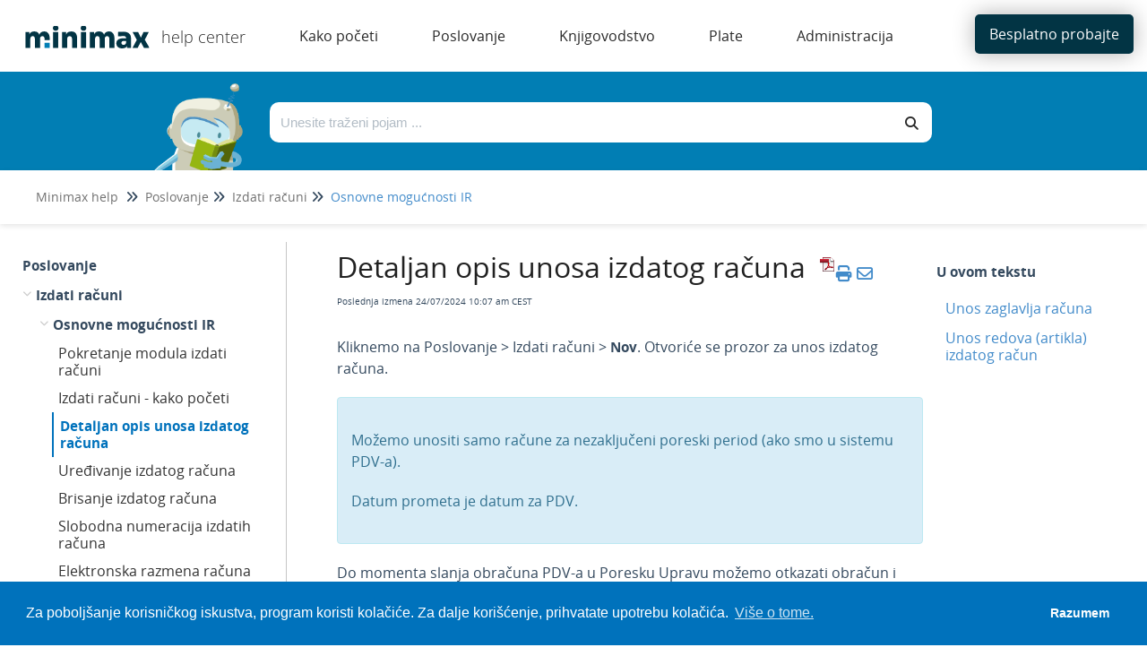

--- FILE ---
content_type: text/html; charset=UTF-8
request_url: https://help.minimax.rs/help/detaljan-opis-unosa-izdatog-racuna
body_size: 76983
content:
<!DOCTYPE html>

<html >
	<head>
		<meta http-equiv="X-UA-Compatible" content="IE=edge" />
		<title>Detaljan opis unosa izdatog računa | Minimax RS</title>
		<meta charset="UTF-8" />
		<meta name="viewport" content="width=device-width, initial-scale=1.0">
		
    
		<link rel="stylesheet" href="https://d3s179bfexmwfe.cloudfront.net/min/css/koFontawesome-3c612f865d.css" type="text/css">
            <link rel="stylesheet" href="https://d3s179bfexmwfe.cloudfront.net/min/css/ko-9a938c79b7.css" type="text/css">
		<link href="https://d1whm9yla4elqy.cloudfront.net/open-sans/open-sans.css" rel="stylesheet" type="text/css">
		<style type="text/css">.documentation-body{background-color:#FFFFFF}.hg-classic-theme .documentation-categories{background-color:#FFFFFF}.hg-site .hg-header{background-color:#428bca}.hg-widget-page .pager{background-color:#428bca}.hg-site > .navbar{color:#FFFFFF}.navbar-default .navbar-nav > li > a.hg-header-link{color:#FFFFFF}.toc-toggle{color:#FFFFFF}.navbar-default .navbar-toggle:before{color:#FFFFFF}.cat-icon{color:#428bca}.home-icon{color:#428bca}.alt-icon{color:#428bca}.form-group.focus .form-control{color:#428bca}.form-group.focus .select2-search input[type=text]{color:#428bca}.hg-site:not(.hg-modern-theme) .documentation-categories li a{color:#212121}.documentation-article h1, .cke_editable h1{color:#212121}.documentation-article h2, .cke_editable h2{color:#212121}.documentation-article h3, .cke_editable h3{color:#212121}.documentation-article h4, .cke_editable h4{color:#212121}.documentation-article h5, .cke_editable h5{color:#212121}.documentation-article h6, .cke_editable h6{color:#212121}.documentation-article h7, .cke_editable h7{color:#212121}.navbar-default{border-bottom-color:#909090}.documentation-outter-list > .article-container{border-bottom-color:#909090}.level-0{border-bottom-color:#909090}.article-container:hover{background-color:rgb(216,216,216) }.category-link-container:hover{background-color:rgb(216,216,216) }.documentation-categories li a:hover{background-color:rgb(216,216,216) }.category-link-container.active{background-color:rgb(216,216,216) }.documentation-categories li.active{background-color:rgb(216,216,216) }.form-control:focus{border-color:#428bca }.select2-search input[type=text]:focus{border-color:#428bca }.btn-danger{background-color:#428bca }.hg-ratings .hg-helpful{color:#428bca }.hg-search-bar input:focus + .input-group-btn .btn{border-color:#428bca }.hg-minimalist-theme a:not(.btn):hover, .hg-minimalist-theme a:not(.btn):hover, .hg-minimalist-theme a:not(.btn):focus{color:#428bca }.faq-cat-container:hover a{color:#428bca }.ko-article-actions a{color:#428bca }.faq-cat-panel:hover{border-color:#428bca }.btn-success{color:#FFFFFF }.btn-primary{color:#FFFFFF }.btn-danger{color:#FFFFFF }.btn-success:hover{color:#FFFFFF }.btn-primary:hover{color:#FFFFFF }.btn-danger:hover{color:#FFFFFF }.navbar-default .navbar-toggle:hover:before, .navbar-default .navbar-toggle:focus:before{color:#FFFFFF }.btn-success{background-color:rgb(66,139,202) }.btn-primary{background-color:rgb(66,139,202) }.hg-ratings .hg-unhelpful{color:rgb(66,139,202) }.hg-minimalist-theme a:not(.btn){color:rgb(26,99,162) }.btn-primary:hover{background-color:rgb(86,159,222) }.btn-primary:focus{background-color:rgb(86,159,222) }.btn-primary:active{background-color:rgb(86,159,222) }.btn-success:hover{background-color:rgb(86,159,222) }.btn-success:focus{background-color:rgb(86,159,222) }.btn-success:active{background-color:rgb(86,159,222) }.hg-ratings .hg-unhelpful:hover{color:rgb(86,159,222) }.ko-article-actions a:hover{color:rgb(86,159,222) }.pager li>a:hover, .pager li>span:hover, .pager li>a:focus, .pager li>span:focus{background-color:rgb(86,159,222) }.btn-danger:hover{background-color:rgb(86,159,222) }.btn-danger:focus{background-color:rgb(86,159,222) }.btn-danger:active{background-color:rgb(86,159,222) }.hg-ratings .hg-helpful:hover{color:rgb(86,159,222) }.documentation-article h1, .cke_editable h1{font-family:Open Sans;font-size:36px;font-weight:400;}.documentation-article h2, .cke_editable h2{font-family:Open Sans;font-size:30px;font-weight:400;}.documentation-article h3, .cke_editable h3{font-family:Open Sans;font-size:24px;font-weight:400;}.documentation-article h4, .cke_editable h4{font-family:Open Sans;font-size:18px;font-weight:400;}.documentation-article h5, .cke_editable h5{font-family:Open Sans;font-size:12px;font-weight:400;}.documentation-article h6, .cke_editable h6{font-family:Open Sans;font-size:12px;font-weight:400;}.documentation-article h7, .cke_editable h7{font-family:Open Sans;font-size:12px;font-weight:400;}.hg-article-body, .hg-article-body p, .cke_editable, .cke_editable p{font-family:Open Sans;font-size:16px;font-weight:400;}.hg-site .hg-project-name, body{font-family:Open Sans;}/* Site-wide styles */
@font-face {
  font-family: "OpenSans";
  src: url("/app/image/id/5d527e016e121cba317f424e/n/opensans-regular.woff2");
}
@font-face {
  font-family: "OpenSans";
  src: url("/app/image/id/5d5cc062ad121cd86f676e51/n/opensans-bold.woff2");
  font-weight: 700;
}
@font-face {
  font-family: "OpenSans";
  src: url("/app/image/id/5d5cc0616e121cf5570b31cb/n/opensans-light.woff2");
  font-weight: 100;
}
h1, .documentation-article h1 {
  font-size: 40px;
}
h2, .documentation-article h2 {
  font-size: 26px;
  font-weight: 600;
}
a:hover, a:focus {
  color: #086788;
}
.hg-editor-bar:not(.hg-minimalist-theme) .hg-site-body {
  margin-bottom: 0px;
}
.hg-editor-bar .documentation-body {
  margin-bottom: 50px;
}
.hg-editor-bar .ko-site-footer {
  margin-bottom: 50px;
}
.cc-message, .cc-compliance {
  font-family: "Lato", sans-serif !important;
}
body, 
.documentation-article h1,
.documentation-article h2,
.documentation-article h3,
.hg-article-body, .hg-article-body p, .cke_editable, .cke_editable p{
  font-family: "OpenSans", Arial, sans-serif;
}
.hg-home-page #bottom-links-container {
  display: none;
}
#bottom-links-container hr {
  margin: 40px 0px;
}
.bottom-links-panel {
  display: inline-block;
  vertical-align: top;
  margin: 0 2%;
  width: 40%;
}
.bottom-links-panel a {
  margin-left: 30px;
  font-size: 16px;
}
.bottom-links-panel a::before {
  content: "\2022";  /* Add content: \2022 is the CSS Code/unicode for a bullet */
  color: #cccccc; /* Change the color */
  font-weight: bold; /* If you want it to be bold */
  display: inline-block; /* Needed to add space between the bullet and the text */ 
  width: 1em; /* Also needed for space (tweak if needed) */
  margin-left: -46px; /* Also needed for space (tweak if needed) */
}
.bottom-links-panel p {
  margin-bottom: 3px;
}
.level-0, .faq-header {
  border-bottom: none;
}
.documentation-article,
.hg-classic-theme .documentation-categories {
  overflow-y: visible;
}
.hg-classic-theme .documentation-categories {
  position: fixed;
}
html {
  overflow-y: visible;
  background-color: white;
}
.top-search-container {
  left: 0;
}
.hg-site .documentation-article {
  box-shadow: none;
  height: 100%;
}
/*.hg-site.hg-article-page #ko-documentation-categories {
width: calc(1300px*.3);
}
.hg-site.hg-article-page .documentation-article {
width: calc(1300px*.7);
}*/
.hg-search-page #homepage-search-form .input-group,
.hg-search-page .search-header {
  display: none;
}
.hg-site:not(.hg-home-page) .hg-site-body{
  padding-top: 80px;
  margin-top: 0px;
}
.documentation-body {
  padding: 0;
}
.hg-site .hg-site-body {
  max-width: 100%;
  margin-right: 0;
  margin-left: 0;
}
.bottom-container,.ko-nav-wrapper,.hg-breadcrumbs {
  max-width: 1300px;
  margin: auto;
}
.bottom-container {
  margin-top: 20px;
}
#bottom-links-container h2 {
  font-size: 22px;
}
.toc-slidedown-button {
  display: none;
}

.hg-search-page #ko-documentation-categories {
  display: none !important;
}

.hg-search-page .documentation-article {
  width: 100%;
  padding: 0 100px;
}

/*PDF styles*/

.hg-pdf .toc-container {

  display: none;
}

.hg-pdf .hg-article-body ul li::before {
  display: none !important;
}

.top-nav-button a {
  background-color: #023444 !important;
}

.top-search-container {
  background-image: none !important;
  background-color: #017EB4 !important;
}</style>
		<script type="text/javascript" charset="utf-8" src="https://d3s179bfexmwfe.cloudfront.net/min/js/kbJquery3-1c0e9d176a.js"></script>
		
		<link rel="canonical" href="https://help.minimax.rs/help/detaljan-opis-unosa-izdatog-racuna" /><!-- Cookie Consent by Osano -->
<link rel="stylesheet" type="text/css" href="https://cdn.jsdelivr.net/npm/cookieconsent@3/build/cookieconsent.min.css" />
<!-- Explicitly loading Open Sans to fix ž issue -->
<link href="https://fonts.googleapis.com/css?family=Open+Sans&display=swap" rel="stylesheet">
<!-- Global site tag (gtag.js) - Google Analytics -->
<script async src="https://www.googletagmanager.com/gtag/js?id=UA-25705184-5"></script>
<script>
  window.dataLayer = window.dataLayer || [];
  function gtag(){dataLayer.push(arguments);}
  gtag('js', new Date());

  gtag('config', 'UA-25705184-5');
</script>

<link href="//dyzz9obi78pm5.cloudfront.net/app/image/id/64414d1701533e7f8309ebdc/n/favicon.ico" rel="shortcut icon" type="image/x-icon" />
		
        <script data-cookieconsent='statistics'>
          var _paq = window._paq = window._paq || [];
          
          
					_paq.push(['setCustomDimension', customDimensionId = '1', customDimensionValue = 'Reader (no login)'])
          _paq.push(['trackPageView']);
          _paq.push(['enableLinkTracking']);
          (function() {
          var u='//reporting-production.knowledgeowl.com/';
          _paq.push(['setTrackerUrl', u+'js/tracker.php']);
          _paq.push(['setSiteId', '246']);
          var d=document, g=d.createElement('script'), s=d.getElementsByTagName('script')[0];
          g.async=true; g.src=u+'js/tracker.php'; s.parentNode.insertBefore(g,s);
          })();
        </script>
        
	</head>
	<body class='hg-site hg-classic-theme  hg-article-page hg-basic-child-article hg-2column-layout '>
		
		
		
		<nav class="hg-header navbar navbar-default navbar-fixed-top" role="navigation">
	<div class="ko-nav-wrapper">
		<div class="navbar-header ie-version">
  <!---->
  <i class="fa fa-2x fa-bars toc-slidedown-button"></i>
  <a class="navbar-brand" href="/help" title="Minimax RS"><img class="documentation-logo-image" alt="Knowledge Base Logo" src="//dyzz9obi78pm5.cloudfront.net/app/image/id/643ff5b942886516335f57d2/n/minimax-logo-help.svg"></a>
  <h1 class="hg-project-name">help center</h1>
  <div id="top-nav-menu" class="ie-version">
  <div class="top-cat-menu-button template">
    <span class="top-cat-menu-title"></span>
    <div class="sub-cat-menu-container">
      <div class="sub-cat-menu-column template">
        <div class="sub-cat-menu-button template"><a href="#"></a></div>
      </div>
    </div>
  </div>
  <div class="top-cat-menu-button ie-version">
    <a href="/help/podesavanje-pretrazivaca-i-stampanje" class="top-cat-menu-title">Kako početi</a>
  </div>
  <div class="top-cat-menu-button ie-version">
    <a href="/help/izdati-racuni-f37b873" class="top-cat-menu-title">Poslovanje</a>
  </div>
  <div class="top-cat-menu-button ie-version">
    <a href="/help/dvojno-knjigovodstvo" class="top-cat-menu-title">Knjigovodstvo</a>
  </div>
  <div class="top-cat-menu-button ie-version">
    <a href="/help/obracun-zarade" class="top-cat-menu-title">Plate</a>
  </div>
  <div class="top-cat-menu-button ie-version">
    <a href="/help/sifarnici" class="top-cat-menu-title">Administracija</a>
  </div>
</div>

<script>
  $(function() {

    var singleColumnLimit = 7; // If there are more than this, multiple columns will be used
    var itemsPerColumn = 5; // If multiple columns are in use, each column has this many items

    var isIE = false || !!document.documentMode;
    var isEdge = !isIE && !!window.StyleMedia;
    if (isIE || isEdge) {
      $(".top-cat-menu-button.ie-version").show();
    } else {
      $(".top-cat-menu-button.ie-version").hide();
      $("#top-nav-menu").removeClass("ie-version");
      $(".navbar-header").removeClass("ie-version");
      $(".top-nav-button").removeClass("ie-version");
      /*************************************************************** Generate menu */
      $.get('/help/ko-api/mid/5e980936e2490e0680c3d6ad37d69e4b/uuid/df48a22ae51d3ead8964dc1a', function(data) {
        if (data && data.data && data.data.length > 0) {
          var categories = data.data;
          //console.log('categories', categories);

          var thisArticlesSubCategoryID; // Used later to determine which sub category item to be marked as "active"
          if ($(".category-link-container.active").length == 1) {
            // Add logic here to handle being on a sub-category page that is more than one level down
            thisArticlesSubCategoryID = $(".category-link-container.active").data("id");
          } else {
            thisArticlesSubCategoryID = $(".article-container.active").parentsUntil(".level-1").last().parent().siblings(".category-link-container").data("id");
          }

          // Start by getting top level categories
          let topCats = categories.filter(cat => !cat.parents);
          sortByIndex(topCats);
          //console.log("topCats",topCats);

          // Build a menu item for each top-level cat
          topCats.forEach(function(topCat) {
            // Clone the template
            var menuHTML = $(".top-cat-menu-button.template").clone().removeClass("template");

            // Populate top category name
            let topCatTitle = topCat.name.en;
            if (topCatTitle == 'Poslovanje') {
              itemsPerColumn = 6;
            }
            //console.log("topCatTitle", topCatTitle);
            menuHTML.find(".top-cat-menu-title").text(topCatTitle);

            // Get the sub category names and their URLs
            var subCats = categories.filter(cat => cat.parents && cat.parents.length == 1 && cat.parents[0] == topCat.id);
            sortByIndex(subCats);
            //console.log(topCatTitle, "subCats:",subCats);

            // Figure out how many sub category columns we'll need
            var numColumns = 1;
            var remainder = 0;
            if (subCats.length > singleColumnLimit) {
              numColumns = Math.floor(subCats.length / itemsPerColumn);
              if ((subCats.length % itemsPerColumn) > 0) {
                numColumns++;
              }
              remainder = subCats.length % itemsPerColumn;
               //console.log('remainder',remainder)
            }
            //console.log(topCatTitle,"numColumns:",numColumns);

            // Create the columns and fill them
            var subCatCounter = 0; // Keep track of the sub cats we are adding across columns
            // For each column...
            for (var columnCounter = 0; columnCounter < numColumns; columnCounter++) {
              //console.log('columnCounter',columnCounter)
              // Clone column template
              var columnHTML = menuHTML.find(".sub-cat-menu-column.template").clone().removeClass("template");
              columnHTML.addClass("column-number-"+(columnCounter+1));

              // Set how many items we are adding to the column, based on whether it is a single- or multi-column menu
              var itemsInThisColumn;
              if (numColumns == 1) {
                itemsInThisColumn = subCats.length;
              } else if ( (columnCounter+1) == numColumns && remainder != 0) {
                itemsInThisColumn = remainder;	
              } else {
                itemsInThisColumn = itemsPerColumn;
              }

              // For each item in this column...
              for (var itemCounter = 0; itemCounter < itemsInThisColumn; itemCounter++) {
                // Clone item (button) HTML
                var itemHTML = columnHTML.find(".sub-cat-menu-button.template").clone().removeClass("template");

                // Populate item name and URL
                //console.log('subCats[subCatCounter]',subCats[subCatCounter],'itemsInThisColumn',itemsInThisColumn)
                itemHTML.find("a").text(subCats[subCatCounter].name.en);
                itemHTML.find("a").attr("href", "/help/" + subCats[subCatCounter].url_hash);

                // Mark item as active if we are viewing an article within this sub category or its children
                if (thisArticlesSubCategoryID == subCats[subCatCounter].id) {
                  //console.log(thisArticlesSubCategoryID,"equals",subCats[subCatCounter].id);
                  itemHTML.addClass("active");
                }

                // Add item to column
                columnHTML.append(itemHTML);

                // Increment sub category counter (we do/use this instead of itemCounter in case of multiple columns)
                subCatCounter++;
              }

              // Add column to menu
              menuHTML.find(".sub-cat-menu-container").append(columnHTML);
            }

            // Add this menu item to the menu
            //console.log(topCatTitle, "HTML:", menuHTML);
            $("#top-nav-menu").append(menuHTML);
          });

          // Remove all template HTML
          $(".template").remove();

          /*************************************************************** Hover functionality */
          $(".top-cat-menu-button").hover(function() {
            $(this).find(".sub-cat-menu-container").css("display","flex");
          }, function() {
            $(this).find(".sub-cat-menu-container").css("display","none");
          });

          //Clicking "top-cat-menu-title" goes to first article
          $(".top-cat-menu-title").click(function(){
            $(this).next().find('.sub-cat-menu-column .sub-cat-menu-button a')[0].click();
          });

          $(".sub-cat-menu-container").hover(function() {
            $(this).css("display","flex");
          }, function() {
            $(this).css("display","none");
          });

        } else {
          console.log("API Call returned nothing:",data);
        }
      }).fail(function(error) {
        // Error Handling
      });
    }
  });

  function sortByIndex(array) {
    // Sorts categories or articles using their index value, matching their app order
    function compare(a, b) {
      let comparison = 0;
      if (a.index > b.index) {
        comparison = 1;
      } else if (a.index < b.index) {
        comparison = -1;
      }
      return comparison;
    }
    return array.sort(compare);
  }
</script>

<style>
  /*--------------------------------------------------------------------- Main Menu */
  .hg-site .hg-header {
    height: 80px;
    border: none;
    background-color: white;
  }
  
  .navbar-header.ie-version {
    float: none;
  }

  .hg-site-body {
    margin-top: 250px;
  }

  .hg-home-page .hg-site-body {
    margin-top: 80px;
    margin-left: 0;
  }

  .documentation-logo-image {
    width: 100%;
  }

  .hg-classic-theme .navbar-brand {
    width: 180px;
    padding-top: 18px;
    padding-right: 0px;
  }

  .hg-site .hg-project-name {
    padding: 13px 0px;
    font-size: 18px;
    font-weight: 100;
    color: #292929;
  }

  #top-nav-menu {
    display: inline;
    padding-left: 30px;
  }
  
  #top-nav-menu.ie-version {
    padding-left: 0px;
  }

  .top-cat-menu-button {
    display: inline-block;
    margin-top: 27px;
    vertical-align: top;
    padding-bottom: 27px; /* This is purely to allow the user to hover over the sub cat menu without it disappearring before they can get their mouse there */
  }
  
  .top-cat-menu-button.template {
    display: none;
  }

  .top-cat-menu-title {
    color: #292929;
    cursor: pointer;
    padding: 0px 30px;
  }

  .top-cat-menu-button:hover .top-cat-menu-title {
    font-weight: bold;
  } 

  .sub-cat-menu-container {
    display: none;
    position: absolute;
    top: 80px;
    padding: 20px 0px;
    border: 1px solid #cccccc;
    box-shadow: 0px 0px 8px rgba(0, 0, 0, 0.22);
    background-color: white;
  }

  .sub-cat-menu-button {
    padding: 5px 0px;
    background-color: white;
    border-left: 1px solid #cccccc;
  }

  .column-number-1 .sub-cat-menu-button {
    border-left: none;
  }

  .sub-cat-menu-button a {
    padding: 8px 30px;
    color: #292929 !important;
    border-left: 2px solid white;
  }

  .sub-cat-menu-button a:hover {
    color: #0072bc !important;
    border-left: 2px solid #0072bc;
  }

  .sub-cat-menu-button.active a {
    color: #0072bc !important;
    border-left: 2px solid #0072bc;
    font-weight: bold;
  }

  .top-nav-button {
    margin-top: 3px;
    margin-right: 5px;
  }
  
  .top-nav-button.ie-version {
    position: absolute;
    top: -80px;
    right: 0px;
    width: 190px;
  }

  .top-nav-button a {
    background-color: #0072bc;
    color: white;
    border-radius: 5px;
    padding: 11px 16px;
    box-shadow: 0px 0px 25px rgba(0, 0, 0, 0.31)
  }

  /*--------------------------------------------------------------------- Top Search */
  .top-search-container {
    background-image: linear-gradient(15deg, #0072bc , #2b808c);
    height: 170px;
    overflow: hidden;
    /*position: fixed;
    top: 80px;*/
    width: 100%;
    z-index: 3;
    box-shadow: 0px 2px 6px rgba(0,0,0,0.10980392156862745);
  }

  .hg-home-page .top-search-container {
    height: auto;
  }

  .top-search {
    max-width: 1000px;
    display: flex;
    margin: auto;
    padding-right: 100px;
    overflow: hidden;
    height: 110px;
  }

  .hg-home-page .top-search {
    padding-right: 0px;
  }

  .top-search-robot, .top-search-right {
    padding: 0px 20px;
  }

  .top-search-robot img {
    vertical-align: text-top;
    height: 130px;
  }

  .hg-home-page .top-search-robot img {
    vertical-align: text-top;
    height: auto;
  }

  .top-search-right {
    padding: 30px 0px;
    width: 100%;
  }

  .hg-home-page .top-search-right {
    padding: 40px 0px;
    padding-right: 223px;
  }

  .top-search-title {
    display: none;
    margin-bottom: 28px;
  }

  .hg-home-page .top-search-title {
    display: block;
  }

  .top-search-title h1 {
    color: white;
    font-size: 28px;
    font-weight: 300;
    margin: 0;
  }

  .input-group .form-control,
  .hg-search-bar .input-group-btn .btn {
    border: none;
    background: white;
    color: #292929;
    height: 45px;
  }

  .input-group .form-control {
    border-top-left-radius: 10px;
    border-bottom-left-radius: 10px;
  }

  .hg-search-bar .input-group-btn .btn {
    border-top-right-radius: 10px;
    border-bottom-right-radius: 10px;
    border: none;
    background: white;
    color: #292929;
    height: 45px;
  }

  .breadcrumbs-container {
    background-color: white;
    height: 60px;
    box-shadow: 0px 2px 6px rgba(0,0,0,0.10980392156862745);
    padding: 20px 40px;
  }

  .hg-breadcrumbs a {
    color: #717171;
  }

  .hg-breadcrumbs li:last-child a {
    color: #428bca;
  }
</style>
  <div class="nav-left-searchbar hidden-xs">
    <form action="/help/search" method="GET" class="hg-search-bar">
	<div class="input-group">
				<input type="search" role="search" title="Search" aria-label="Search for articles" class="form-control" placeholder='Search for articles...' name="phrase" />
		<span class="input-group-btn"><button class="btn btn-default" title="Search" name="Search" aria-label="Search" type="submit"><i class="fa fa-search"></i></button></span>
	</div>
</form>
  </div>
  <!--<button type="button" class="navbar-toggle toc-toggle pull-left clear-left" data-toggle="collapse" data-target=".documentation-categories">
    <span class="sr-only">Table of Contents</span>
    <span class="browse">Table of Contents</span>
    <span class="icon-bar"></span>
    <span class="icon-bar"></span>
    <span class="icon-bar"></span>
  </button>
  
  <button type="button" class="navbar-toggle" data-toggle="collapse" data-target=".navbar-collapse">
    <span class="sr-only">Toggle navigation</span>
    <span class="icon-bar"></span>
    <span class="icon-bar"></span>
    <span class="icon-bar"></span>
  </button>-->
</div>
<div class="navbar-collapse collapse" id="navbar-collapse">
	
	<ul class="nav navbar-nav navbar-right">
      <li><div class="top-nav-button ie-version"><a href="http://www.minimax.rs/demo/" target="_blank">Besplatno probajte</a></div></li>
      <!--<li><form action="/help/search" method="GET" class="hg-search-bar">
	<div class="input-group">
				<input type="search" role="search" title="Search" aria-label="Search for articles" class="form-control" placeholder='Search for articles...' name="phrase" />
		<span class="input-group-btn"><button class="btn btn-default" title="Search" name="Search" aria-label="Search" type="submit"><i class="fa fa-search"></i></button></span>
	</div>
</form></li>-->
	</ul>
</div>
	</div>
</nav>
		<div class="documentation-body">
	<div >
		<script>
  $(function() {

    var translations = [{
      "selector": ".hg-search-page #sortResultsLabel",
      "translatedText": "Razvrstaj po:"
    },{
      "selector": ".hg-search-page #ko-search-sort option[value='rel'",
      "translatedText": "važnosti"
    },{
      "selector": ".hg-search-page #ko-search-sort option[value='pop'",
      "translatedText": "broju pregleda"
    },{
      "selector": ".hg-search-page #ko-search-sort option[value='mod-des'",
      "translatedText": "vremenu ažuriranja"
    },{
      "selector": ".hg-search-page #ko-search-sort option[value='cr-des'",
      "translatedText": "vremenu objave"
    },{
      "selector": "searchResultCount",
      "translatedText": "Rezultata:"
    },{
      "selector": "lastUpdated",
      "translatedText": "Zadnje ažurirano"
    }];

    translations.forEach(function(translation) {
      if (translation.selector == "searchResultCount") {
        var element = $(".hg-search-page .ko-srch-result-cnt");
        var count = element.text().split(":")[1];
        element.text(translation.translatedText+" "+count);
      } else if (translation.selector == "lastUpdated") {
        $(".hg-search-page .art-updated").each(function() {
          var date = $(this).text().split(":")[1];
          $(this).text(translation.translatedText+date);
        });
      } else {
        $(translation.selector).text(translation.translatedText);
      }
    });

  });
</script>
<div class="row hg-site-body">
  <div class="top-search-container">
    <div class="top-search">
      <div class="top-search-robot">
        <img src="/app/image/id/5d4a72068e121cea7cfb1662/n/image-main-page.png" />
      </div>
      <div class="top-search-right">
        <div class="top-search-title">
          <h1>Pozdrav. Kako možemo da vam pomognemo?</h1>
        </div>
        <div class="top-search-bar">
          <form action="/help/search/" method="GET" class="hg-search-bar ko-large-search">
            <div class="input-group">
              <input type="text" class="form-control ui-autocomplete-input" aria-label="Traži po bazi znanja" placeholder="Unesite traženi pojam ..." name="phrase" autocomplete="off">
              <span class="input-group-btn"><button class="btn btn-default" type="submit"><i class="fa fa-search"></i></button></span>
            </div>
            <ul class="ui-autocomplete ui-front ui-menu ui-widget ui-widget-content" id="ui-id-2" tabindex="0" style="display: none;"></ul></form>
        </div>
      </div>
    </div>
    <div class="breadcrumbs-container"></div>
  </div>
  <div class="bottom-container">
    <div id="ko-documentation-categories" class="documentation-categories sidebar-nav nav-collapse col-md-4 col-lg-3">
	<ul class="list-unstyled top-outter-list">
		<li class="category-container search-header nav-header nav-header-sub level-0 hide">
			<form action="/help/search" method="GET" class="hg-search-bar">
	<div class="input-group">
				<input type="search" role="search" title="Search" aria-label="Search for articles" class="form-control" placeholder='Search for articles...' name="phrase" />
		<span class="input-group-btn"><button class="btn btn-default" title="Search" name="Search" aria-label="Search" type="submit"><i class="fa fa-search"></i></button></span>
	</div>
</form>
		</li>
	</ul>
	<ul class="list-unstyled documentation-outter-list" data-level="0">
		<li data-type="category" class="category-container nav-header nav-header-sub level-0 ">
			<div class="category-link-container ">
				<i class="home-icon fa fa-home"></i><a class="documentation-category" href="/help">Home</a>
			</div>
		</li>
		<li data-type="category" class="category-container nav-header nav-header-sub level-0 hide">
			<div class="category-link-container ">
				<i class="home-icon fa fa-book"></i><a class="documentation-category" href="/help/glossary">Glossary</a>
			</div>
		</li>
		<li data-type="category" class="category-container nav-header nav-header-sub level-0">
						<div class="category-link-container" data-id="5d19fb29ed121cb50c4b9b32"><i class="cat-icon fa fa-chevron-right"></i><a class="documentation-category" href="javascript:void(0);">Kako početi<span class="badge badge-new pull-right"></span><span class="badge badge-updated pull-right"></span></a>
						</div>
						<ul class="list-unstyled documentation-articles level-1" style="display:none;"><li data-type="category" class="category-container nav-header nav-header-sub">
					<div class="category-link-container" data-id="5db6ec85ec161c993681b3a9"><i class="cat-icon fa fa-chevron-right"></i> <a class="documentation-category" href="/help/podesavanje-pretrazivaca-i-stampanje">Pode&scaron;avanje pretraživača i &scaron;tampanje<span class="badge badge-new pull-right"></span><span class="badge badge-updated pull-right"></span></a>
					</div>
					<ul class="list-unstyled documentation-articles level-1" style="display:none;"><li data-type="category" class="category-container nav-header nav-header-sub">
					<div class="category-link-container" data-id="5db6ecba8e121ce04bf239a6"><i class="cat-icon fa fa-chevron-right"></i> <a class="documentation-category" href="javascript:void(0);">Pode&scaron;avanje &scaron;tampanja<span class="badge badge-new pull-right"></span><span class="badge badge-updated pull-right"></span></a>
					</div>
					<ul class="list-unstyled documentation-articles level-2" style="display:none;"><li data-type="article" data-id="5d4c0043ad121cff54306d33" class="article-container"><a href="/help/pretrazivac-ne-otvara-pdf-dokumen-vec-ga-automatski-sacuva" class="article-link">Pretraživač ne otvara PDF dokument već ga automatski sačuva</a></li><li data-type="article" data-id="66a0a79111c39d4e8a0107f5" class="article-container"><a href="/help/ureivanje-pop-up-blocker-a" class="article-link">Uređivanje POP UP BLOCKER-a</a></li></ul>
				</li><li data-type="category" class="category-container nav-header nav-header-sub">
					<div class="category-link-container" data-id="5d4bed1aad121cf454306c8d"><i class="cat-icon fa fa-chevron-right"></i> <a class="documentation-category" href="javascript:void(0);">Pode&scaron;avanja pretraživača<span class="badge badge-new pull-right"></span><span class="badge badge-updated pull-right"></span></a>
					</div>
					<ul class="list-unstyled documentation-articles level-2" style="display:none;"><li data-type="article" data-id="5d4bffa7ad121c0655306d32" class="article-container"><a href="/help/uredjivanje-pop-up-blocker-a" class="article-link">Uređivanje POP UP BLOCKER-a</a></li><li data-type="article" data-id="5d4bfffbec161c2c2b23e384" class="article-container"><a href="/help/programu-minimax-mozete-pristupiti-i-ako-internet-stranica-wwwminimaxrs-nije-dostupna" class="article-link">Programu Minimax možete pristupiti i ako internet stranica www.Minimax.rs nije dostupna</a></li></ul>
				</li></ul>
				</li><li data-type="category" class="category-container nav-header nav-header-sub">
					<div class="category-link-container" data-id="5db6eef8ad121c4e2fe3c625"><i class="cat-icon fa fa-chevron-right"></i> <a class="documentation-category" href="/help/osnovno-podesavanje-i-sifranti">Osnovno pode&scaron;avanje i &scaron;ifranti<span class="badge badge-new pull-right"></span><span class="badge badge-updated pull-right"></span></a>
					</div>
					<ul class="list-unstyled documentation-articles level-1" style="display:none;"><li data-type="category" class="category-container nav-header nav-header-sub">
					<div class="category-link-container" data-id="5d4bed0fad121ccf51306cea"><i class="cat-icon fa fa-chevron-right"></i> <a class="documentation-category" href="javascript:void(0);">Nova organizacija<span class="badge badge-new pull-right"></span><span class="badge badge-updated pull-right"></span></a>
					</div>
					<ul class="list-unstyled documentation-articles level-2" style="display:none;"><li data-type="article" data-id="5d4bf018ad121c0b55306c99" class="article-container"><a href="/help/otvaranje-nove-organizacije" class="article-link">Otvaranje nove organizacije</a></li><li data-type="article" data-id="5d4bf0778e121c033cfb15dc" class="article-container"><a href="/help/brisanje-sklanjanje-organizacije-iz-upotrebe" class="article-link">Brisanje/Sklanjanje organizacije iz upotrebe</a></li><li data-type="article" data-id="65522d2d25daad2e7e472fb3" class="article-container"><a href="/help/nova-organizacija-upozorenje-pri-otvaranju-nove-organizacije" class="article-link">Upozorenje pri otvaranju nove organizacije</a></li></ul>
				</li><li data-type="category" class="category-container nav-header nav-header-sub">
					<div class="category-link-container" data-id="5db6f03dad121c502fe3c6c4"><i class="cat-icon fa fa-chevron-right"></i> <a class="documentation-category" href="javascript:void(0);">Dokumenta i istorija obrade podataka<span class="badge badge-new pull-right"></span><span class="badge badge-updated pull-right"></span></a>
					</div>
					<ul class="list-unstyled documentation-articles level-2" style="display:none;"><li data-type="article" data-id="611b6885ebe440d1647b2703" class="article-container"><a href="/help/dokumenta" class="article-link">Dokumenta</a></li><li data-type="article" data-id="5d4c18716e121c574e63f4d2" class="article-container"><a href="/help/istorija-brisanja-od-strane-korisnika-programa-minimax" class="article-link">Istorija brisanja od strane korisnika programa Minimax</a></li><li data-type="article" data-id="61f10109d522897a7e7b2688" class="article-container"><a href="/help/arhiviranje-podataka-poslovnih-godina" class="article-link">Arhiviranje podataka poslovnih godina</a></li></ul>
				</li><li data-type="category" class="category-container nav-header nav-header-sub">
					<div class="category-link-container" data-id="5d4bed2e8e121c752ffb174d"><i class="cat-icon fa fa-chevron-right"></i> <a class="documentation-category" href="javascript:void(0);">Uvozi podataka iz drugih programa<span class="badge badge-new pull-right"></span><span class="badge badge-updated pull-right"></span></a>
					</div>
					<ul class="list-unstyled documentation-articles level-2" style="display:none;"><li data-type="category" class="category-container nav-header nav-header-sub">
					<div class="category-link-container" data-id="66a0b34c29d57d61010b9cc6"><i class="cat-icon fa fa-chevron-right"></i> <a class="documentation-category" href="javascript:void(0);">Uvoz iz excela<span class="badge badge-new pull-right"></span><span class="badge badge-updated pull-right"></span></a>
					</div>
					<ul class="list-unstyled documentation-articles level-3" style="display:none;"><li data-type="article" data-id="5d4bef248e121c003cfb15db" class="article-container"><a href="/help/uvoz-podataka-u-program-minimax" class="article-link">Uvoz podataka u Minimax - Excel</a></li><li data-type="article" data-id="5d4bcd5e6e121c232863f5bb" class="article-container"><a href="/help/knjizenja-uputstva-za-uvoz-u-minimax-excel" class="article-link">Knjiženja - uputstva za uvoz u Minimax (excel)</a></li><li data-type="article" data-id="5d4bcf15ec161c821923e3ea" class="article-container"><a href="/help/uvoz-pocetnog-stanja-zaliha-veleprodaje-iz-excel-dokumenta" class="article-link">Uvoz početnog stanja zaliha iz Excel dokumenta</a></li><li data-type="article" data-id="62e7bb46c3d45f653f64e407" class="article-container"><a href="/help/uvoz-prijemaizdavanja-zaliha-iz-excel-dokumenta" class="article-link">Uvoz prijema/izdavanja zaliha iz Excel dokumenta</a></li><li data-type="article" data-id="5d4bcddd6e121c272863f664" class="article-container"><a href="/help/osnovna-sredstva-uputstva-za-uvoz-u-minimax-excel" class="article-link">Osnovna sredstva - uputstva za uvoz u Minimax (excel)</a></li><li data-type="article" data-id="5d4bcf88ad121cf444306d21" class="article-container"><a href="/help/sifrarnici-stranke-uputstva-za-uvoz-u-minimax-excel" class="article-link">&Scaron;ifrarnici Stranke - uputstva za uvoz u Minimax (excel)</a></li><li data-type="article" data-id="5d4bcfd06e121c292863f60b" class="article-container"><a href="/help/sifrarnik-analitike-uputstva-za-uvoz-u-program-minimax-excel" class="article-link">&Scaron;ifrarnik Analitike - uputstva za uvoz u program Minimax (excel)</a></li><li data-type="article" data-id="5d4bd0218e121c7d28fb16f6" class="article-container"><a href="/help/sifrarnik-artikli-uputstva-za-uvoz-u-minimax-excel" class="article-link">&Scaron;ifrarnik Artikli - uputstva za uvoz u Minimax (excel)</a></li><li data-type="article" data-id="5d4bce328e121c7d28fb16cc" class="article-container"><a href="/help/radnici-uputstva-za-uvoz-u-minimax-excel" class="article-link">Radnici - uputstva za uvoz u Minimax (excel)</a></li><li data-type="article" data-id="66ffe4bbe202b48f1c050fd5" class="article-container"><a href="/help/cenovnici-nabavni-i-prodajni-uputstva-za-uvoz-u-minimax-excel" class="article-link">Cenovnici (nabavni i prodajni) - uputstva za uvoz u Minimax (excel)</a></li></ul>
				</li><li data-type="category" class="category-container nav-header nav-header-sub">
					<div class="category-link-container" data-id="66a0b3594777827c9400902a"><i class="cat-icon fa fa-chevron-right"></i> <a class="documentation-category" href="javascript:void(0);">Uvoz iz XML-a<span class="badge badge-new pull-right"></span><span class="badge badge-updated pull-right"></span></a>
					</div>
					<ul class="list-unstyled documentation-articles level-3" style="display:none;"><li data-type="article" data-id="5d4bca346e121c682863f55c" class="article-container"><a href="/help/priprema-xml-datoteke-za-uvoz-naloga-za-knjizenje-dnevnog-izvestaja" class="article-link">Priprema XML datoteke za uvoz naloga za knjiženje dnevnog izve&scaron;taja</a></li><li data-type="article" data-id="5d4bcc36ad121c4c42306d49" class="article-container"><a href="/help/priprema-xml-datoteke-za-uvoz-naloga-za-knjizenje-izdatih-racuna" class="article-link">Priprema XML datoteke za uvoz naloga za knjiženje izdatih računa</a></li><li data-type="article" data-id="5d4bcca68e121c6a28fb16e3" class="article-container"><a href="/help/priprema-xml-datoteke-za-uvoz-stranaka-i-ulaznih-racuna" class="article-link">Priprema XML datoteke za uvoz stranaka i ulaznih računa</a></li></ul>
				</li></ul>
				</li></ul>
				</li><li data-type="category" class="category-container nav-header nav-header-sub">
					<div class="category-link-container" data-id="5dc2864d6e121c4351161ac9"><i class="cat-icon fa fa-chevron-right"></i> <a class="documentation-category" href="/help/podrska-korisnicima">Podr&scaron;ka korisnicima<span class="badge badge-new pull-right"></span><span class="badge badge-updated pull-right"></span></a>
					</div>
					<ul class="list-unstyled documentation-articles level-1" style="display:none;"><li data-type="category" class="category-container nav-header nav-header-sub">
					<div class="category-link-container external" data-id="5d4beb678e121c103cfb15b3"><i class="cat-icon fa fa-chevron-right"></i> <a class="documentation-category" href="https://login.saop.si/Content/Display/3#27" rel="noopener noreferrer" target="_blank">Zaboravljena lozinka<span class="badge badge-new pull-right"></span><span class="badge badge-updated pull-right"></span></a>
					</div>
					<ul class="list-unstyled documentation-articles level-2" style="display:none;"><li data-type="article" data-id="5d5fe3c68e121c23314645e7" class="article-container"><a href="/help/lozinka--zaboravljena" class="article-link">Lozinka- zaboravljena</a></li><li data-type="article" data-id="635f8ebab2be9947761739ca" class="article-container"><a href="/help/vas-nalog-je-blokiran" class="article-link">Va&scaron; nalog je blokiran</a></li></ul>
				</li><li data-type="category" class="category-container nav-header nav-header-sub">
					<div class="category-link-container" data-id="5d4beb568e121c0f3cfb15ba"><i class="cat-icon fa fa-chevron-right"></i> <a class="documentation-category" href="javascript:void(0);">Kako da se povežem sa podr&scaron;kom?<span class="badge badge-new pull-right"></span><span class="badge badge-updated pull-right"></span></a>
					</div>
					<ul class="list-unstyled documentation-articles level-2" style="display:none;"><li data-type="article" data-id="5d4bebdb6e121c8e3b63f4cc" class="article-container"><a href="/help/komunikacija-sa-podrkom-minimax-zahtevi-za-pomoc" class="article-link">Komunikacija sa podr&scaron;kom Minimax - Zahtevi za pomoć</a></li><li data-type="article" data-id="5d4bec28ad121cf654306c7d" class="article-container"><a href="/help/nastavak-konverzacije-sa-korisnikom-podrskom" class="article-link">Nastavak konverzacije sa korisničkom podr&scaron;kom</a></li><li data-type="article" data-id="5d4bec8f8e121cff3bfb15c4" class="article-container"><a href="/help/slanje-zahteva-za-telefonsku-podrsku" class="article-link">Slanje zahteva za telefonsku podr&scaron;ku</a></li><li data-type="article" data-id="5d4c157fad121ce967306c71" class="article-container"><a href="/help/povezivanje-na-daljinu-isl" class="article-link">Povezivanje na daljinu (ISL)</a></li></ul>
				</li></ul>
				</li><li data-type="category" class="category-container nav-header nav-header-sub">
					<div class="category-link-container" data-id="5da470f86e121c1333b7e94e"><i class="cat-icon fa fa-chevron-right"></i> <a class="documentation-category" href="/help/registracija-i-besplatni-probni-period">Registracija i besplatni probni period<span class="badge badge-new pull-right"></span><span class="badge badge-updated pull-right"></span></a>
					</div>
					<ul class="list-unstyled documentation-articles level-1" style="display:none;"><li data-type="category" class="category-container nav-header nav-header-sub">
					<div class="category-link-container" data-id="5da471fead121c6b4a6f8ec1"><i class="cat-icon fa fa-chevron-right"></i> <a class="documentation-category" href="javascript:void(0);">30 dana besplatni probni period<span class="badge badge-new pull-right"></span><span class="badge badge-updated pull-right"></span></a>
					</div>
					<ul class="list-unstyled documentation-articles level-2" style="display:none;"><li data-type="article" data-id="6124b8f13101dfd46c7b23c7" class="article-container"><a href="/help/otvaranje-demo-verzije-programa" class="article-link"><i class="fa fa-film"></i>&nbsp;Otvaranje DEMO verzije programa</a></li></ul>
				</li></ul>
				</li><li data-type="category" class="category-container nav-header nav-header-sub">
					<div class="category-link-container" data-id="5da471c28e121cb57fa70e36"><i class="cat-icon fa fa-chevron-right"></i> <a class="documentation-category" href="/help/povezivanje-knjigovodje-i-preduzetnika">Povezivanje knjigovođe i preduzetnika<span class="badge badge-new pull-right"></span><span class="badge badge-updated pull-right"></span></a>
					</div>
					<ul class="list-unstyled documentation-articles level-1" style="display:none;"><li data-type="category" class="category-container nav-header nav-header-sub">
					<div class="category-link-container" data-id="5d2445fb8e121c07417702bd"><i class="cat-icon fa fa-chevron-right"></i> <a class="documentation-category" href="javascript:void(0);">Po&scaron;tansko sanduče<span class="badge badge-new pull-right"></span><span class="badge badge-updated pull-right"></span></a>
					</div>
					<ul class="list-unstyled documentation-articles level-2" style="display:none;"><li data-type="article" data-id="5d4ad139ec161cec2123e37c" class="article-container"><a href="/help/postansko-sanduce-opis-rada" class="article-link">Po&scaron;tansko sanduče - opis rada</a></li><li data-type="article" data-id="5d4ad1ea6e121c863963f6cd" class="article-container"><a href="/help/prenos-dokumenata-u-postansko-sanduce" class="article-link">Prenos dokumenata u po&scaron;tansko sanduče</a></li><li data-type="article" data-id="5e7016faad121ca160cebcc8" class="article-container"><a href="/help/video-postansko-sanduce" class="article-link"><i class="fa fa-film"></i>&nbsp;Video-po&scaron;tansko sanduče</a></li><li data-type="article" data-id="63bd19bb77b0234f2632440d" class="article-container"><a href="/help/postansko-sanduce-potansko-sandue-prijem-e-maila" class="article-link">Po&scaron;tansko sanduče - prijem e-maila</a></li></ul>
				</li><li data-type="category" class="category-container nav-header nav-header-sub">
					<div class="category-link-container" data-id="5db6ee538e121ce14bf23987"><i class="cat-icon fa fa-chevron-right"></i> <a class="documentation-category" href="javascript:void(0);">Obračun usluga knjigovođe<span class="badge badge-new pull-right"></span><span class="badge badge-updated pull-right"></span></a>
					</div>
					<ul class="list-unstyled documentation-articles level-2" style="display:none;"><li data-type="article" data-id="5db95749ec161c4c6181b2f8" class="article-container"><a href="/help/obracun-knjigovodstvenih-usluga" class="article-link">Obračun knjigovodstvenih usluga</a></li><li data-type="article" data-id="62ea2fd8bc001420b9346213" class="article-container"><a href="/help/obraun-usluga-dopuna" class="article-link">Obračun usluga - dopuna</a></li></ul>
				</li></ul>
				</li><li data-type="category" class="category-container nav-header nav-header-sub">
					<div class="category-link-container" data-id="5d4becfc6e121c853b63f4ce"><i class="cat-icon fa fa-chevron-right"></i> <a class="documentation-category" href="/help/pocetna-strana-i-osnovna-navigacija">Početna strana i osnovna navigacija<span class="badge badge-new pull-right"></span><span class="badge badge-updated pull-right"></span></a>
					</div>
					<ul class="list-unstyled documentation-articles level-1" style="display:none;"><li data-type="category" class="category-container nav-header nav-header-sub">
					<div class="category-link-container" data-id="5dceb4ce8e121c8312f6a11c"><i class="cat-icon fa fa-chevron-right"></i> <a class="documentation-category" href="javascript:void(0);">Početna strana<span class="badge badge-new pull-right"></span><span class="badge badge-updated pull-right"></span></a>
					</div>
					<ul class="list-unstyled documentation-articles level-2" style="display:none;"><li data-type="article" data-id="5d4bfc22ad121c3252306d62" class="article-container"><a href="/help/pocetna-strana-minimax" class="article-link">Početna strana Minimax</a></li><li data-type="article" data-id="5d4bff1e8e121c3043fb15c6" class="article-container"><a href="/help/unos-datuma-u-minimax-u" class="article-link">Unos datuma u Minimax-u</a></li><li data-type="article" data-id="5d4bfa2f8e121ca73cfb1621" class="article-container"><a href="/help/minimax-na-razlicitim-jezicima" class="article-link">Minimax na različitim jezicima</a></li></ul>
				</li><li data-type="category" class="category-container nav-header nav-header-sub">
					<div class="category-link-container" data-id="5dceb50aec161c317a249604"><i class="cat-icon fa fa-chevron-right"></i> <a class="documentation-category" href="javascript:void(0);">Osnovna navigacija<span class="badge badge-new pull-right"></span><span class="badge badge-updated pull-right"></span></a>
					</div>
					<ul class="list-unstyled documentation-articles level-2" style="display:none;"><li data-type="article" data-id="5d4bf105ec161c932d23e2e8" class="article-container"><a href="/help/meni-traka" class="article-link">Meni traka</a></li><li data-type="article" data-id="5d4bfadaad121ccf51306d39" class="article-container"><a href="/help/podesavanja-precica" class="article-link">Pode&scaron;avanja prečica</a></li></ul>
				</li></ul>
				</li><li data-type="category" class="category-container nav-header nav-header-sub">
					<div class="category-link-container" data-id="6113c80131cb3b39587b24ec"><i class="cat-icon fa fa-chevron-right"></i> <a class="documentation-category" href="/help/video-uputstva">Video uputstva<span class="badge badge-new pull-right"></span><span class="badge badge-updated pull-right"></span></a>
					</div>
					<ul class="list-unstyled documentation-articles level-1" style="display:none;"><li data-type="category" class="category-container nav-header nav-header-sub">
					<div class="category-link-container" data-id="6113d6a058c47570607b23c9"><i class="cat-icon fa fa-chevron-right"></i> <a class="documentation-category" href="javascript:void(0);">Izdati računi<span class="badge badge-new pull-right"></span><span class="badge badge-updated pull-right"></span></a>
					</div>
					<ul class="list-unstyled documentation-articles level-2" style="display:none;"><li data-type="article" data-id="6113d6c231cb3b9f647b2503" class="article-container"><a href="/help/paket-izdati-rauni-obuka" class="article-link"><i class="fa fa-film"></i>&nbsp;Paket izdati računi - obuka</a></li><li data-type="article" data-id="6113d6de58c4756a607b23ce" class="article-container"><a href="/help/izdavanje-avansnog-rauna-u-programu-minimax" class="article-link"><i class="fa fa-film"></i>&nbsp;Izdavanje avansnog računa u programu Minimax</a></li><li data-type="article" data-id="6113d6f831cb3b98647b2602" class="article-container"><a href="/help/izdavanje-konanog-rauna-u-programu-minimax" class="article-link"><i class="fa fa-film"></i>&nbsp;Izdavanje konačnog računa u programu Minimax</a></li></ul>
				</li><li data-type="category" class="category-container nav-header nav-header-sub">
					<div class="category-link-container" data-id="6115156913bc21545b7b23c9"><i class="cat-icon fa fa-chevron-right"></i> <a class="documentation-category" href="javascript:void(0);">Primljeni računi<span class="badge badge-new pull-right"></span><span class="badge badge-updated pull-right"></span></a>
					</div>
					<ul class="list-unstyled documentation-articles level-2" style="display:none;"><li data-type="article" data-id="66a0e081aab268e26d027fe8" class="article-container"><a href="/help/primljen-raun-sa-jednim-ili-sa-vie-trokova" class="article-link">Primljen račun sa jednim ili sa vi&scaron;e tro&scaron;kova</a></li><li data-type="article" data-id="66a0e0aa4210248b9e03e4d4" class="article-container"><a href="/help/primljeni-rauni-primljen-avansni-raun" class="article-link">Primljen avansni račun</a></li><li data-type="article" data-id="66a0e0c08d5f45189b03f5ef" class="article-container"><a href="/help/primljen-konaan-raun" class="article-link">Primljen konačan račun</a></li></ul>
				</li><li data-type="category" class="category-container nav-header nav-header-sub">
					<div class="category-link-container" data-id="6113d2a831cb3bf0607b24cd"><i class="cat-icon fa fa-chevron-right"></i> <a class="documentation-category" href="javascript:void(0);">Zalihe<span class="badge badge-new pull-right"></span><span class="badge badge-updated pull-right"></span></a>
					</div>
					<ul class="list-unstyled documentation-articles level-2" style="display:none;"><li data-type="article" data-id="6113d2d131cb3b82617b23ec" class="article-container"><a href="/help/zalihe-rad-u-zalihama-veleprodaje-video" class="article-link"><i class="fa fa-film"></i>&nbsp;Rad u zalihama veleprodaje </a></li><li data-type="article" data-id="6113d30a31cb3b81617b23ce" class="article-container"><a href="/help/video-osnovne-mogunosti-zaliha-koje-se-vode-po-prodajnim-vrednostima-sa-pdv-om-koliinska-maloprodaja" class="article-link"><i class="fa fa-film"></i>&nbsp;Osnovne mogućnosti zaliha koje se vode po prodajnim vrednostima sa PDV-om - količinska maloprodaja</a></li><li data-type="article" data-id="6113d323d13c564a3e7b23ce" class="article-container"><a href="/help/video-osnovne-mogunosti-zaliha-koje-se-vode-po-prodajnim-vrednostima-sa-pdv-om-vrednosna-maloprodaja" class="article-link"><i class="fa fa-film"></i>&nbsp;Osnovne mogućnosti zaliha koje se vode po prodajnim vrednostima sa PDV-om - vrednosna maloprodaja</a></li></ul>
				</li><li data-type="category" class="category-container nav-header nav-header-sub">
					<div class="category-link-container" data-id="6113c81ad13c56bb357b2451"><i class="cat-icon fa fa-chevron-right"></i> <a class="documentation-category" href="javascript:void(0);">Obračun plate i obračun DLP<span class="badge badge-new pull-right"></span><span class="badge badge-updated pull-right"></span></a>
					</div>
					<ul class="list-unstyled documentation-articles level-2" style="display:none;"><li data-type="article" data-id="6113c83358c47547557b2449" class="article-container"><a href="/help/nov-nacin-obracuna-plate-u-programu" class="article-link"><i class="fa fa-film"></i>&nbsp;Obračun plate u programu</a></li><li data-type="article" data-id="6113d19ad13c56473d7b24a2" class="article-container"><a href="/help/dlp-obraun-video" class="article-link"><i class="fa fa-film"></i>&nbsp;DLP obračun </a></li></ul>
				</li><li data-type="category" class="category-container nav-header nav-header-sub">
					<div class="category-link-container" data-id="6113d3bdd13c56bf3e7b262c"><i class="cat-icon fa fa-chevron-right"></i> <a class="documentation-category" href="javascript:void(0);">Banka<span class="badge badge-new pull-right"></span><span class="badge badge-updated pull-right"></span></a>
					</div>
					<ul class="list-unstyled documentation-articles level-2" style="display:none;"><li data-type="article" data-id="6113d3ce58c475f75d7b2456" class="article-container"><a href="/help/opis-rada-izvoda-banke-objedinjeno-objanjenje-video" class="article-link"><i class="fa fa-film"></i>&nbsp;Opis rada izvoda banke </a></li></ul>
				</li><li data-type="category" class="category-container nav-header nav-header-sub">
					<div class="category-link-container" data-id="6113d40cd13c56f93e7b244c"><i class="cat-icon fa fa-chevron-right"></i> <a class="documentation-category" href="javascript:void(0);">Minimax i e-računi<span class="badge badge-new pull-right"></span><span class="badge badge-updated pull-right"></span></a>
					</div>
					<ul class="list-unstyled documentation-articles level-2" style="display:none;"><li data-type="article" data-id="66a0dde7c2bca69e0902b852" class="article-container"><a href="/help/video-elektronski-rauni-u-programu-minimax" class="article-link">Video - Elektronski računi u programu Minimax</a></li></ul>
				</li><li data-type="category" class="category-container nav-header nav-header-sub">
					<div class="category-link-container" data-id="6113d437d13c56cf3d7b2b06"><i class="cat-icon fa fa-chevron-right"></i> <a class="documentation-category" href="javascript:void(0);">Po&scaron;tansko sanduče<span class="badge badge-new pull-right"></span><span class="badge badge-updated pull-right"></span></a>
					</div>
					<ul class="list-unstyled documentation-articles level-2" style="display:none;"><li data-type="article" data-id="6113d44858c475665d7b2710" class="article-container"><a href="/help/potansko-sandue-video-potansko-sandue" class="article-link"><i class="fa fa-film"></i>&nbsp;Po&scaron;tansko sanduče - osnovne mogućnosti</a></li></ul>
				</li><li data-type="category" class="category-container nav-header nav-header-sub">
					<div class="category-link-container" data-id="6113d653d13c56cb3f7b25c6"><i class="cat-icon fa fa-chevron-right"></i> <a class="documentation-category" href="javascript:void(0);">Pokazatelji i grafikoni<span class="badge badge-new pull-right"></span><span class="badge badge-updated pull-right"></span></a>
					</div>
					<ul class="list-unstyled documentation-articles level-2" style="display:none;"><li data-type="article" data-id="6113d66631cb3b58647b23d1" class="article-container"><a href="/help/pokazatelji-i-grafikoni-video-snimak-kreiranja-novog-pokazatelja-i-grafikona" class="article-link"><i class="fa fa-film"></i>&nbsp;Kreiranje novog pokazatelja i grafikona</a></li></ul>
				</li><li data-type="category" class="category-container nav-header nav-header-sub">
					<div class="category-link-container" data-id="6113d72131cb3bc3647b23f7"><i class="cat-icon fa fa-chevron-right"></i> <a class="documentation-category" href="javascript:void(0);">Zanimljivosti<span class="badge badge-new pull-right"></span><span class="badge badge-updated pull-right"></span></a>
					</div>
					<ul class="list-unstyled documentation-articles level-2" style="display:none;"><li data-type="article" data-id="6113d73158c475d5607b257b" class="article-container"><a href="/help/graevina-avansni-konani-i-klasian-izdat-i-primljen-raun" class="article-link"><i class="fa fa-film"></i>&nbsp;Građevina - avansni, konačni i klasičan izdat i primljen račun</a></li><li data-type="article" data-id="6113d75c31cb3bde647b2508" class="article-container"><a href="/help/zanimljivosti-poljoprivrednici-primljeni-raun-pdv-otkupni-list" class="article-link"><i class="fa fa-film"></i>&nbsp;Poljoprivrednici - primljeni račun, PDV, otkupni list</a></li><li data-type="article" data-id="6113d78031cb3b24657b2551" class="article-container"><a href="/help/zanimljivosti-uvoz-primljeni-raun-od-dobavljaa-i-od-peditera-sa-carinskim-pdv-om" class="article-link"><i class="fa fa-film"></i>&nbsp;UVOZ - primljeni račun od dobavljača i od &scaron;peditera sa carinskim PDV-om</a></li></ul>
				</li></ul>
				</li></ul>
							</li><li data-type="category" class="category-container nav-header nav-header-sub level-0">
						<div class="category-link-container" data-id="5d19fb2ded121cb50c4b9b3b"><i class="cat-icon fa fa-chevron-right"></i><a class="documentation-category" href="javascript:void(0);">Poslovanje<span class="badge badge-new pull-right"></span><span class="badge badge-updated pull-right"></span></a>
						</div>
						<ul class="list-unstyled documentation-articles level-1" style="display:none;"><li data-type="category" class="category-container nav-header nav-header-sub">
					<div class="category-link-container" data-id="5d19fb2eed121cb50c4b9b3c"><i class="cat-icon fa fa-chevron-right"></i> <a class="documentation-category" href="/help/izdati-racuni">Izdati računi<span class="badge badge-new pull-right"></span><span class="badge badge-updated pull-right"></span></a>
					</div>
					<ul class="list-unstyled documentation-articles level-1" style="display:none;"><li data-type="category" class="category-container nav-header nav-header-sub">
					<div class="category-link-container" data-id="5d19fb47ed121cb50c4b9b80"><i class="cat-icon fa fa-chevron-right"></i> <a class="documentation-category" href="javascript:void(0);">Osnovne mogućnosti IR<span class="badge badge-new pull-right"></span><span class="badge badge-updated pull-right"></span></a>
					</div>
					<ul class="list-unstyled documentation-articles level-2" style="display:none;"><li data-type="article" data-id="5d244b2bad121c9333d01e25" class="article-container"><a href="/help/pokretanje-modula-izdati-racuni" class="article-link">Pokretanje modula izdati računi</a></li><li data-type="article" data-id="5d19fb2eed121cb50c4b9b3d" class="article-container"><a href="/help/izdati-racuni-kako-poceti" class="article-link">Izdati računi - kako početi</a></li><li data-type="article" data-id="5d19fb4aed121cb50c4b9b87" class="article-container"><a href="/help/detaljan-opis-unosa-izdatog-racuna" class="article-link">Detaljan opis unosa izdatog računa</a></li><li data-type="article" data-id="5d19fb49ed121cb50c4b9b85" class="article-container"><a href="/help/uredjivanje-izdatog-racuna" class="article-link">Uređivanje izdatog računa</a></li><li data-type="article" data-id="5d243f59ad121c8229d01ed0" class="article-container"><a href="/help/izdati-racuni-brisanje-izdatog-racuna" class="article-link">Brisanje izdatog računa</a></li><li data-type="article" data-id="5de0f96a8e121cee430b41bb" class="article-container"><a href="/help/slobodna-numeracija-izdatih-rauna" class="article-link">Slobodna numeracija izdatih računa</a></li><li data-type="article" data-id="5ddb85ecad121c1366cf25b1" class="article-container"><a href="/help/elektronska-razmena-rauna-unutar-programa-minimax" class="article-link">Elektronska razmena računa unutar programa Minimax</a></li><li data-type="article" data-id="611f822d6b9b883d1b7b23c6" class="article-container"><a href="/help/unos-dodatnog-skladita-na-izdatom-raunu-za-razduenje-artikla" class="article-link">Unos dodatnog skladi&scaron;ta na izdatom računu za razduženje artikla</a></li><li data-type="article" data-id="5d2f0867ec161c784999a5bb" class="article-container"><a href="/help/znacenje-semafora-kod-izdatih-racuna" class="article-link">Značenje semafora kod izdatih računa</a></li><li data-type="article" data-id="5d3185658e121c1609ba22ed" class="article-container"><a href="/help/nacini-zatvaranja-otvorenih-stavki" class="article-link">Izdati računi - načini zatvaranja otvorenih stavki</a></li><li data-type="article" data-id="5d5d20aaad121ccb25676d67" class="article-container"><a href="/help/prodaja-u-kojoj-nam-treba-oporezovati-samo-ruc" class="article-link">Prodaja u kojoj nam treba oporezovati samo RUC</a></li><li data-type="article" data-id="5d5d218d6e121c29080b311d" class="article-container"><a href="/help/slanje-dokumenata-preko-e-maila" class="article-link">Slanje dokumenata preko e-maila</a></li><li data-type="article" data-id="5d5d21e28e121c8c6646452d" class="article-container"><a href="/help/unos-analitike-na-artiklu-izdatog-racuna" class="article-link">Unos analitike na artiklu izdatog računa</a></li><li data-type="article" data-id="5d5e3e766e121c357f0b3216" class="article-container"><a href="/help/gde-mogu-da-pronadjem-dokumenta-iz-prethodnih-poslovnih-godina" class="article-link">Gde mogu da pronađem dokumenta iz prethodnih poslovnih godina?</a></li><li data-type="article" data-id="5de1180cad121c7361cf25bf" class="article-container"><a href="/help/izdati-racuni---definisanje-nacina-placanja" class="article-link">Unos načina plaćanja na izdatom računu</a></li><li data-type="article" data-id="5de12eae8e121c2a710b412f" class="article-container"><a href="/help/nacini-placanja" class="article-link">Unos novog načina plaćanja</a></li><li data-type="article" data-id="61ded86be1dc5bd3637b23e1" class="article-container"><a href="/help/kpo-knjiga" class="article-link">KPO knjiga</a></li><li data-type="article" data-id="6336a1fb7368012f54308815" class="article-container"><a href="/help/upozorenje-za-ulazak-pausalaca-u-knjigase-ili-za-ulazak-u-sistem-pdv-a" class="article-link">Upozorenje za ulazak pau&scaron;alaca u knjiga&scaron;e ili za ulazak u sistem PDV-a</a></li><li data-type="article" data-id="65522c8ef08ced13f57fd165" class="article-container"><a href="/help/izdati-rauni-kopiranje-redova-rauna" class="article-link">Izdati računi - kopiranje redova računa</a></li></ul>
				</li><li data-type="category" class="category-container nav-header nav-header-sub">
					<div class="category-link-container" data-id="5d19fb33ed121cb50c4b9b48"><i class="cat-icon fa fa-chevron-right"></i> <a class="documentation-category" href="javascript:void(0);">Primeri izdatih računa<span class="badge badge-new pull-right"></span><span class="badge badge-updated pull-right"></span></a>
					</div>
					<ul class="list-unstyled documentation-articles level-2" style="display:none;"><li data-type="article" data-id="5d5d23ef6e121cc80a0b310a" class="article-container"><a href="/help/izdati-racuni-za-gradjevinsku-uslugu-po-clanu-10-zakona-o-pdv" class="article-link">Izdati računi za građevinsku uslugu (po članu 10. Zakona o PDV)</a></li><li data-type="article" data-id="5d5d2484ad121cca25676d7c" class="article-container"><a href="/help/konacan-racun-kada-je-avansni-racun-uradjen-u-drugom-programu" class="article-link">Konačan račun kada je avansni račun urađen u drugom programu</a></li><li data-type="article" data-id="5d5d25c1ec161c31569684a8" class="article-container"><a href="/help/izdavanje-svih-konacnih-racuna-i-onih-po-clanu-10" class="article-link">Izdavanje SVIH konačnih računa (i onih po članu 10)</a></li><li data-type="article" data-id="5d5d264d6e121c140b0b3130" class="article-container"><a href="/help/avans--izdavanje-avansnog-racuna-cl10-i-ostali" class="article-link">Avans - izdavanje avansnog računa (čl.10 i ostali)</a></li><li data-type="article" data-id="5d5d271bec161c0b569684ac" class="article-container"><a href="/help/da-li-moemo-naknadno-povezati-izdavanje-i-izdati-raun" class="article-link">Da li možemo naknadno povezati izdavanje i izdati račun?</a></li><li data-type="article" data-id="5d5d27b8ad121c3526676d83" class="article-container"><a href="/help/izdat-racun-u-stranoj-novcanoj-jedinici" class="article-link">Izdat račun u stranoj novčanoj jedinici</a></li><li data-type="article" data-id="5d5d27fd6e121c29080b313a" class="article-container"><a href="/help/izdati-racuni-na-stranom-jeziku" class="article-link">Izdati računi na stranom jeziku</a></li><li data-type="article" data-id="5d5d289dec161c31569684b3" class="article-container"><a href="/help/knjizno-odobrenje-storno-izdatog-racuna" class="article-link">Knjižno odobrenje </a></li><li data-type="article" data-id="5d5d29d0ad121c0526676db3" class="article-container"><a href="/help/ponavljajuci-racuni" class="article-link">Ponavljajući računi</a></li><li data-type="article" data-id="60a39779ad121ce73ab87915" class="article-container"><a href="/help/storno-avansnog-racuna" class="article-link">Storno avansnog računa</a></li><li data-type="article" data-id="617254b7edbbd3ed507b2819" class="article-container"><a href="/help/izdat-racun-u-jednoj-valuti-a-placanje-u-drugoj-valuti" class="article-link">Izdat račun u jednoj valuti, a plaćanje u drugoj valuti</a></li><li data-type="article" data-id="6172aeb1312e00655b7b23d0" class="article-container"><a href="/help/knjizno-zaduzenje" class="article-link">&Scaron;tampa knjižnog zaduženja</a></li></ul>
				</li><li data-type="category" class="category-container nav-header nav-header-sub">
					<div class="category-link-container" data-id="5d19fb38ed121cb50c4b9b57"><i class="cat-icon fa fa-chevron-right"></i> <a class="documentation-category" href="javascript:void(0);">Gotovinski računi IR<span class="badge badge-new pull-right"></span><span class="badge badge-updated pull-right"></span></a>
					</div>
					<ul class="list-unstyled documentation-articles level-2" style="display:none;"><li data-type="article" data-id="5d19fb39ed121cb50c4b9b5a" class="article-container"><a href="/help/izdati-racun-placen-gotovinom-povezan-sa-blagajnom" class="article-link">Izdati račun plaćen gotovinom - povezan sa blagajnom</a></li></ul>
				</li><li data-type="category" class="category-container nav-header nav-header-sub">
					<div class="category-link-container" data-id="5d19fb3ded121cb50c4b9b64"><i class="cat-icon fa fa-chevron-right"></i> <a class="documentation-category" href="javascript:void(0);">&Scaron;tampanje, slanje i kopiranje izdatih računa<span class="badge badge-new pull-right"></span><span class="badge badge-updated pull-right"></span></a>
					</div>
					<ul class="list-unstyled documentation-articles level-2" style="display:none;"><li data-type="article" data-id="5d5e3f9bec161c3c539685e4" class="article-container"><a href="/help/izdali-smo-racun-kupcu-zatim-smo-naknadno-popravili-podatke-o-adresi-kupca-na-racunu-se-jo-uvek-vidi-stara-adresa-kupca" class="article-link">Izdali smo račun kupcu, zatim smo naknadno popravili podatke o adresi kupca. Na računu se jo&scaron; uvek vidi stara adresa kupca</a></li><li data-type="article" data-id="5d5e407fec161ce456968533" class="article-container"><a href="/help/kako-da-na-dokumentima-stampamo-skenirani-potpis" class="article-link">Kako da na dokumentima &scaron;tampamo (skenirani) potpis?</a></li><li data-type="article" data-id="5d5e4192ad121c4918676eb3" class="article-container"><a href="/help/kako-da-za-stranku-odredim-posebnu-vrstu-stampanja" class="article-link">Kako da za stranku odredim posebnu vrstu &scaron;tampanja?</a></li><li data-type="article" data-id="5d5e41d96e121c2b7f0b322b" class="article-container"><a href="/help/kako-mogu-da-vidim-da-li-je-predracun-poslat-putem-e-mail-a" class="article-link">Kako mogu da vidim da li je (pred)račun poslat putem e-mail-a?</a></li><li data-type="article" data-id="5d5e42196e121c337f0b3226" class="article-container"><a href="/help/kako-mogu-naknadno-da-popravim-podatke-na-ir" class="article-link">Kako mogu naknadno da popravim podatke na IR?</a></li><li data-type="article" data-id="5d5e4267ec161c4d60968492" class="article-container"><a href="/help/kopiranje-izdatog-racuna-u-nov-racun-ili-knjizno-odobrenje" class="article-link">Kopiranje izdatog računa u nov račun ili knjižno odobrenje</a></li><li data-type="article" data-id="5d5e42c98e121c0663464688" class="article-container"><a href="/help/masovne-obrade-izdatih-racuna" class="article-link">Masovne obrade izdatih računa</a></li><li data-type="article" data-id="615e9ae924163bdf417b2782" class="article-container"><a href="/help/izdat-racun-sa-nalogom-za-placanje" class="article-link"> Izdat račun sa nalogom za plaćanje</a></li><li data-type="article" data-id="6523dc9ccb0bb970823e25c2" class="article-container"><a href="/help/masovno-slanje-izdatih-racuna-putem-emaila" class="article-link">Masovno slanje izdatih računa putem emaila</a></li></ul>
				</li><li data-type="category" class="category-container nav-header nav-header-sub">
					<div class="category-link-container" data-id="5d19fb44ed121cb50c4b9b76"><i class="cat-icon fa fa-chevron-right"></i> <a class="documentation-category" href="javascript:void(0);">Knjiženje izdatih računa<span class="badge badge-new pull-right"></span><span class="badge badge-updated pull-right"></span></a>
					</div>
					<ul class="list-unstyled documentation-articles level-2" style="display:none;"><li data-type="article" data-id="5ddb86acec161cac35a6c5fd" class="article-container"><a href="/help/da-li-mogu-poeti-sa-unoenjem-ir-pre-knjinog-otvaranja" class="article-link">Da li mogu početi sa uno&scaron;enjem IR pre knjižnog otvaranja?</a></li><li data-type="article" data-id="5d5e44cc6e121cb0030b31da" class="article-container"><a href="/help/knjizno-odobrenje---upisivanje-u-poresku-evidenciju" class="article-link">Knjižno odobrenje - upisivanje u poresku evidenciju</a></li><li data-type="article" data-id="5ddb86dd8e121c77470b4162" class="article-container"><a href="/help/obraun-pdv-primeri" class="article-link">Obračun PDV (primeri)</a></li><li data-type="article" data-id="5d5e4550ec161c776396848a" class="article-container"><a href="/help/podesavanje-artikla-popunjavanje-popdv-u-ir-kako-utie-na-obracun-pdv" class="article-link">Pode&scaron;avanje artikla, popunjavanje POPDV u IR kako utiče na obračun PDV</a></li></ul>
				</li><li data-type="category" class="category-container nav-header nav-header-sub">
					<div class="category-link-container" data-id="5d5d00df8e121c6351464610"><i class="cat-icon fa fa-chevron-right"></i> <a class="documentation-category" href="javascript:void(0);">Video - izdati računi<span class="badge badge-new pull-right"></span><span class="badge badge-updated pull-right"></span></a>
					</div>
					<ul class="list-unstyled documentation-articles level-2" style="display:none;"><li data-type="article" data-id="5d5d01136e121c927d0b30f6" class="article-container"><a href="/help/izdavanje-avansnog-racuna-u-programu-minimax" class="article-link"><i class="fa fa-film"></i>&nbsp;Izdavanje avansnog računa u programu Minimax</a></li><li data-type="article" data-id="5d5d016e8e121ceb55464553" class="article-container"><a href="/help/izdavanje-konacnog-racuna-u-programu-minimax" class="article-link"><i class="fa fa-film"></i>&nbsp;Izdavanje konačnog računa u programu Minimax</a></li><li data-type="article" data-id="5d5d01ce6e121cb57d0b30e6" class="article-container"><a href="/help/izdavanje-racuna-kojim-automatski-umanjujemo-zalihe" class="article-link"><i class="fa fa-film"></i>&nbsp;Izdavanje računa kojim automatski umanjujemo zalihe </a></li><li data-type="article" data-id="5f9ffd7aad121c072c1e9a22" class="article-container"><a href="/help/paket-izdati-racuni-obuka" class="article-link"><i class="fa fa-film"></i>&nbsp;Paket izdati računi - obuka</a></li><li data-type="article" data-id="604a2492ec161cdc3af971b7" class="article-container"><a href="/help/minimax-program-i-e-racuni" class="article-link"><i class="fa fa-film"></i>&nbsp;Minimax program i portal moj e-račun</a></li></ul>
				</li><li data-type="category" class="category-container nav-header nav-header-sub">
					<div class="category-link-container" data-id="5d8c736eec161c0b697ea156"><i class="cat-icon fa fa-chevron-right"></i> <a class="documentation-category" href="javascript:void(0);">E-računi<span class="badge badge-new pull-right"></span><span class="badge badge-updated pull-right"></span></a>
					</div>
					<ul class="list-unstyled documentation-articles level-2" style="display:none;"><li data-type="category" class="category-container nav-header nav-header-sub">
					<div class="category-link-container" data-id="6735d930c730b4d3bf028ab2"><i class="cat-icon fa fa-chevron-right"></i> <a class="documentation-category" href="javascript:void(0);">Video efakture<span class="badge badge-new pull-right"></span><span class="badge badge-updated pull-right"></span></a>
					</div>
					<ul class="list-unstyled documentation-articles level-3" style="display:none;"><li data-type="article" data-id="628623f08c406725485147f6" class="article-container"><a href="/help/video-elektronski-racuni-u-programu-minimax" class="article-link"><i class="fa fa-film"></i>&nbsp;Video - Elektronski računi u programu Minimax</a></li><li data-type="article" data-id="66178dbaac73672cd30e42c8" class="article-container"><a href="/help/video-storniranje-efakture" class="article-link"><i class="fa fa-film"></i>&nbsp;Video - Storniranje efakture</a></li><li data-type="article" data-id="63c0778f8edd3b7886426c6e" class="article-container"><a href="/help/video-evidencije-za-sef" class="article-link"><i class="fa fa-film"></i>&nbsp;Video-Evidencije za SEF</a></li><li data-type="article" data-id="63c0981c31e9fc4b583e5ab3" class="article-container"><a href="/help/video-dodatna-polja-na-e-fakturi" class="article-link"><i class="fa fa-film"></i>&nbsp;Video-dodatna polja na e-fakturi</a></li></ul>
				</li><li data-type="article" data-id="61f7c59a9680d0cf757b23c7" class="article-container"><a href="/help/elektronski-racuni-u-minimaxu" class="article-link">Elektronski računi u Minimaxu</a></li><li data-type="article" data-id="63fc901ae34da3055260f68e" class="article-container"><a href="/help/e-racuni-prihvatanje-i-odbijanje-primljenih-efaktura-direktno-iz-minimaxa" class="article-link">Odobravanje/prihvatanje i odbijanje primljenih efaktura direktno iz Minimaxa</a></li><li data-type="article" data-id="670f7e553952b98e6709dfb4" class="article-container"><a href="/help/e-racuni-evidencija-prethodnog-pdv-a" class="article-link">Evidencija prethodnog PDV-a</a></li><li data-type="article" data-id="63207d14a613e26405378f1a" class="article-container"><a href="/help/najcesce-greske-prilikom-slanja-e-faktura" class="article-link">Najče&scaron;će gre&scaron;ke prilikom slanja elektronskih računa</a></li><li data-type="article" data-id="6321a5e96e7297357574c124" class="article-container"><a href="/help/slanje-priloga-uz-elektronski-raun" class="article-link">Slanje priloga uz elektronski račun</a></li><li data-type="article" data-id="6461f96bee665544a11b8198" class="article-container"><a href="/help/knjiznoo-zaduzenje" class="article-link">Knjižno zaduženje</a></li><li data-type="article" data-id="6321d81d0c468e101039575e" class="article-container"><a href="/help/storniranje-elektronskog-racuna" class="article-link">Storniranje elektronskog računa</a></li><li data-type="article" data-id="6464c875da65833fcb4d3540" class="article-container"><a href="/help/e-racuni-poreske-kategorije-za-elektronske-fakture" class="article-link">Poreske kategorije za elektronske fakture</a></li><li data-type="article" data-id="6461f99e38b3f10c021bc3b3" class="article-container"><a href="/help/e-racuni-poreska-kategorija-anuliranje" class="article-link">Poreska kategorija anuliranje</a></li><li data-type="article" data-id="63246014044ed91c604f777b" class="article-container"><a href="/help/greke-na-elektronskim-fakturama" class="article-link">Validacije prilikom unosa e računa </a></li><li data-type="article" data-id="6360c80d9d91217d400206fc" class="article-container"><a href="/help/e-racun-od-lica-koje-vrsi-objedinjenu-naplatu" class="article-link">E-račun od lica koje vr&scaron;i objedinjenu naplatu</a></li><li data-type="article" data-id="6392e7228f883c7d5d355762" class="article-container"><a href="/help/e-racuni-slanje-elektronske-fakture-na-crf" class="article-link">Slanje elektronske fakture na CRF</a></li><li data-type="article" data-id="6461f9b40fab7d09507710a1" class="article-container"><a href="/help/vie-referentnih-dokumenata-na-e-fakturi" class="article-link">Vi&scaron;e referentnih dokumenata na e-fakturi</a></li><li data-type="article" data-id="63bd188506237e758a61b05a" class="article-container"><a href="/help/e-racuni-dodatna-polja-na-e-fakturi" class="article-link">Dodatna polja na e-fakturi</a></li><li data-type="article" data-id="63bd19467b0ff0311762cc61" class="article-container"><a href="/help/e-racuni-elektronska-evidencija-pdv-a-na-sef" class="article-link">Elektronska evidencija PDV-a na SEF</a></li><li data-type="article" data-id="63bd19602015a90233111a72" class="article-container"><a href="/help/provera-da-li-je-stranka-korisnik-sef-a-i-predlaganje-naina-slanja-podataka-na-sef" class="article-link">Provera da li je stranka korisnik SEF-a i predlaganje načina slanja podataka na SEF</a></li><li data-type="article" data-id="65093fa259674435341ea4c8" class="article-container"><a href="/help/avansni-i-konani-e-raun" class="article-link">Avansni i konačni e-račun</a></li><li data-type="article" data-id="651a5eb0676f3e43ef7f1abd" class="article-container"><a href="/help/status-storno-racuna" class="article-link">Status storno računa</a></li><li data-type="article" data-id="651a642a9dcd9c0107095af1" class="article-container"><a href="/help/sklanjanje-e-faktura-u-obraene" class="article-link">Sklanjanje e-faktura u obrađene</a></li><li data-type="article" data-id="66a0f8113123de1e010f2f04" class="article-container"><a href="/help/jbkjs-u-podeavanju-organizacije" class="article-link">JBKJS u pode&scaron;avanju organizacije</a></li><li data-type="article" data-id="6734459223f05dd05f0b510e" class="article-container"><a href="/help/najcesce-greske-pri-slanju-prethodne-evidencnije-pdv-a" class="article-link">Najče&scaron;će gre&scaron;ke pri slanju prethodne evidencnije PDV-a</a></li><li data-type="article" data-id="68b0b7dc11b06760df0aae9f" class="article-container"><a href="/help/slanje-na-sef-knjiznog-odobrenja-ili-knjiznog-zaduzenja-koje-se-odnosi-na-period" class="article-link">Slanje na SEF knjižnog odobrenja ili knjižnog zaduženja koje se odnosi na period</a></li></ul>
				</li><li data-type="category" class="category-container nav-header nav-header-sub">
					<div class="category-link-container" data-id="620a1215e9727e26437b2911"><i class="cat-icon fa fa-chevron-right"></i> <a class="documentation-category" href="javascript:void(0);">E-fiskalizacija<span class="badge badge-new pull-right"></span><span class="badge badge-updated pull-right"></span></a>
					</div>
					<ul class="list-unstyled documentation-articles level-2" style="display:none;"><li data-type="article" data-id="620a1243e9727eb2437b23e8" class="article-container"><a href="/help/minimax-esir-proizvoa-seyfor-doo-verzija-softvera-10-ib-broj-526" class="article-link">MiniMax ESIR , proizvođač :SEYFOR D.O.O.; verzija softvera 1.0; IB broj 526</a></li><li data-type="article" data-id="6285ddc499bcdc05ed64de75" class="article-container"><a href="/help/fiskalizacija-u-minimaxu-video" class="article-link"><i class="fa fa-film"></i>&nbsp;Fiskalizacija u Minimaxu - video</a></li><li data-type="article" data-id="620a1404d72cc41c437b23c8" class="article-container"><a href="/help/podesavanje-fiskalne-kase-i-sertifikata" class="article-link">Pode&scaron;avanje programa za potrebe fiskalizacije</a></li><li data-type="article" data-id="62862b45b4bde0553a0e0ebd" class="article-container"><a href="/help/promet-prodaja-i-promet-refundacija" class="article-link">Promet prodaja i promet refundacija</a></li><li data-type="article" data-id="62862ecf235546594e16e38c" class="article-container"><a href="/help/kopija-prodaja-i-kopija-refundacija" class="article-link">Kopija prodaja i kopija refundacija</a></li><li data-type="article" data-id="62862f437f2e543f6d3ec8ee" class="article-container"><a href="/help/obuka-prodaja-i-obuka-refundacija" class="article-link">Obuka prodaja i obuka refundacija</a></li><li data-type="article" data-id="628632da4f8a7658a54e6bce" class="article-container"><a href="/help/predraun-prodaja-i-predraun-refundacija" class="article-link">Predračun prodaja i predračun refundacija</a></li><li data-type="article" data-id="62863362b3861a5dba313d93" class="article-container"><a href="/help/izvetaji-i-pregledi-fiskalnih-rauna" class="article-link">Izve&scaron;taji i pregledi fiskalnih računa</a></li><li data-type="article" data-id="63298473d4d1362ee341fd3e" class="article-container"><a href="/help/fiskalni-racun-kao-pdv-racun-i-prilog-fiskalnom-racunu" class="article-link">Fiskalni račun kao PDV račun i prilog fiskalnom računu tj. informativni račun</a></li><li data-type="article" data-id="632994c97e4cec01cc7c41c5" class="article-container"><a href="/help/kako-uraditi-ispravku-u-sluaju-pogreno-izdatog-rauna" class="article-link">Kako uraditi ispravku u slučaju pogre&scaron;no izdatog računa?</a></li><li data-type="article" data-id="633bf8f32e384d0d9055ec4d" class="article-container"><a href="/help/fiskalni-racun-u-stranoj-valuti" class="article-link">Fiskalni račun u stranoj valuti</a></li><li data-type="article" data-id="683071029286159fb600976c" class="article-container"><a href="/help/promet-bez-naknade" class="article-link">Promet bez naknade</a></li><li data-type="article" data-id="68fa00c72fda748f7d04c9e7" class="article-container"><a href="/help/brisanje-sertifikata-i-unos-novog" class="article-link">Brisanje sertifikata i unos novog</a></li></ul>
				</li><li data-type="category" class="category-container nav-header nav-header-sub">
					<div class="category-link-container" data-id="5ecb71fb6e121c714ca2f6a4"><i class="cat-icon fa fa-chevron-right"></i> <a class="documentation-category" href="javascript:void(0);">Zbirovi u izdatim računima<span class="badge badge-new pull-right"></span><span class="badge badge-updated pull-right"></span></a>
					</div>
					<ul class="list-unstyled documentation-articles level-2" style="display:none;"><li data-type="article" data-id="5d5e3f088e121cab664645cc" class="article-container"><a href="/help/zbirovi-po-artiklima" class="article-link">Zbirovi po artiklima</a></li><li data-type="article" data-id="5ecb72866e121c134fa2f5aa" class="article-container"><a href="/help/zbirovi-po-kupcima-u-ir" class="article-link">Zbirovi po kupcima u IR</a></li><li data-type="article" data-id="5ecb7334ad121c3661d5b3aa" class="article-container"><a href="/help/zbir-po-nainu-plaanja-u-ir" class="article-link">Zbir po načinu plaćanja u IR</a></li><li data-type="article" data-id="5ecb73b2ad121c2d67d5b10a" class="article-container"><a href="/help/zbir-po-dravama-u-ir" class="article-link">Zbir po državama u IR</a></li><li data-type="article" data-id="65522c58fac8dc590204be47" class="article-container"><a href="/help/zbirovi-u-izdatim-raunima-izmena-pregleda-ruc" class="article-link">Pregled razlike u ceni (RuC)</a></li></ul>
				</li></ul>
				</li><li data-type="category" class="category-container nav-header nav-header-sub">
					<div class="category-link-container" data-id="5d19fb63ed121cb50c4b9bc6"><i class="cat-icon fa fa-chevron-right"></i> <a class="documentation-category" href="/help/primljeni-racuni">Primljeni računi<span class="badge badge-new pull-right"></span><span class="badge badge-updated pull-right"></span></a>
					</div>
					<ul class="list-unstyled documentation-articles level-1" style="display:none;"><li data-type="category" class="category-container nav-header nav-header-sub">
					<div class="category-link-container" data-id="5d5e5845ad121c772d676de4"><i class="cat-icon fa fa-chevron-right"></i> <a class="documentation-category" href="javascript:void(0);">Osnovne mogućnosti<span class="badge badge-new pull-right"></span><span class="badge badge-updated pull-right"></span></a>
					</div>
					<ul class="list-unstyled documentation-articles level-2" style="display:none;"><li data-type="article" data-id="5d5e779bad121cfd34676df5" class="article-container"><a href="/help/primljeni-racuni--objedinjeno-objasnjenje" class="article-link">Primljeni računi- objedinjeno obja&scaron;njenje</a></li><li data-type="article" data-id="5d5e77fb6e121c2c1f0b3155" class="article-container"><a href="/help/primljeni-racuni---osnovne-opcije" class="article-link">Primljeni računi - osnovne opcije</a></li><li data-type="article" data-id="5d5e7865ec161c8e7a968478" class="article-container"><a href="/help/unos-primljenog-racuna" class="article-link">Unos primljenog računa</a></li><li data-type="article" data-id="5d5e79736e121c3a200b311c" class="article-container"><a href="/help/uredjivanje-primljenog-racuna" class="article-link">Uređivanje primljenog računa</a></li><li data-type="article" data-id="5d5e79ed8e121c3308464565" class="article-container"><a href="/help/otkazivanje-primljenog-racuna" class="article-link">Otkazivanje primljenog računa</a></li><li data-type="article" data-id="5d5e7a39ec161c407196851f" class="article-container"><a href="/help/brisanje-primljenog-racuna" class="article-link">Brisanje primljenog računa</a></li><li data-type="article" data-id="65522bf7c77364715d42247a" class="article-container"><a href="/help/uvoz-podataka-za-kalkulaciju-iz-primljenog-rauna" class="article-link">Uvoz podataka za kalkulaciju iz primljenog računa</a></li><li data-type="article" data-id="65522c0e47a813400e4221a9" class="article-container"><a href="/help/primljeni-rauni-povezivanje-redova-e-fakture-sa-rashodima" class="article-link">Povezivanje redova e-fakture sa rashodima</a></li><li data-type="article" data-id="65522b95a397bc3dc351d17e" class="article-container"><a href="/help/osnovne-mogucnosti-primljeni-racuni-beta-pr-brzi-unos" class="article-link">Beta PR - Brzi unos</a></li><li data-type="article" data-id="5d5e7c2a8e121c830b46452c" class="article-container"><a href="/help/grafiki-prikaz-u-primljenim-racunima" class="article-link">Grafički prikaz u primljenim računima</a></li><li data-type="article" data-id="5d5e7ca5ec161cfd7d96846c" class="article-container"><a href="/help/primljeni-racuni--nacini-zatvaranja-otvorenih-stavki" class="article-link">Primljeni računi- načini zatvaranja otvorenih stavki</a></li><li data-type="article" data-id="5d5e7cd0ad121c1937676dec" class="article-container"><a href="/help/zatvaranje-knjiznog-odobrenja-sa-racunom-na-samom-racunu" class="article-link">Zatvaranje knjižnog odobrenja sa računom na samom računu</a></li><li data-type="article" data-id="5ddb87106e121c3056ef9ad3" class="article-container"><a href="/help/ema-pr-podeavanje-rashoda-i-polja-popdv-u-samom-raunu-kako-utie-na-obraun-pdv" class="article-link">&Scaron;EMA PR: pode&scaron;avanje rashoda i polja POPDV u samom računu kako utiče na obračun PDV</a></li><li data-type="article" data-id="5d5e8661ad121c6543676dc1" class="article-container"><a href="/help/znacene-semafora-i-njegova-upotreba" class="article-link">Značenje semafora i njegova upotreba</a></li><li data-type="article" data-id="5f9ab5718e121c1575b3dc5e" class="article-container"><a href="/help/razgranicenje-troskova-u-primljenim-raucnima" class="article-link">Razgraničenje tro&scaron;kova u primljenim računima</a></li></ul>
				</li><li data-type="category" class="category-container nav-header nav-header-sub">
					<div class="category-link-container" data-id="5d5e58838e121cf6734645dc"><i class="cat-icon fa fa-chevron-right"></i> <a class="documentation-category" href="javascript:void(0);">Primeri PR<span class="badge badge-new pull-right"></span><span class="badge badge-updated pull-right"></span></a>
					</div>
					<ul class="list-unstyled documentation-articles level-2" style="display:none;"><li data-type="category" class="category-container nav-header nav-header-sub">
					<div class="category-link-container" data-id="66a0fdd4a77cf11fbe006b9a"><i class="cat-icon fa fa-chevron-right"></i> <a class="documentation-category" href="javascript:void(0);">Primeri vezani za uvoz<span class="badge badge-new pull-right"></span><span class="badge badge-updated pull-right"></span></a>
					</div>
					<ul class="list-unstyled documentation-articles level-3" style="display:none;"><li data-type="article" data-id="5d5fc5bdad121c6052676d90" class="article-container"><a href="/help/uvoz-primljen-racun-od-ino-dobavljaca-roba-ide-odmah-u-slobodan-promet" class="article-link">UVOZ primljen račun od Ino dobavljača (roba ide odmah u slobodan promet)</a></li><li data-type="article" data-id="5d5fc6bc6e121ca0360b3134" class="article-container"><a href="/help/uvoz-primljen-racun-od-ino-dobavljaca-uvoz-robe-u-carinsko-skladiste" class="article-link">UVOZ primljen račun od Ino dobavljača (uvoz robe u carinsko skladi&scaron;te)</a></li><li data-type="article" data-id="5d5fc4f28e121ca926464520" class="article-container"><a href="/help/uvoz-primljen-racun-od-uprave-carine" class="article-link">UVOZ Primljen račun od Uprave carine</a></li><li data-type="article" data-id="5d5fc5438e121c3f20464576" class="article-container"><a href="/help/uvoz-primljen-racun-od-speditera-sa-carinskim-pdv-i-zavisnim-troskovima" class="article-link">UVOZ Primljen račun od &scaron;peditera sa carinskim PDV i zavisnim tro&scaron;kovima</a></li></ul>
				</li><li data-type="category" class="category-container nav-header nav-header-sub">
					<div class="category-link-container" data-id="66a0fe357b7fc51d2a0ed178"><i class="cat-icon fa fa-chevron-right"></i> <a class="documentation-category" href="javascript:void(0);">Primeri vezani za osnovno sredstvo<span class="badge badge-new pull-right"></span><span class="badge badge-updated pull-right"></span></a>
					</div>
					<ul class="list-unstyled documentation-articles level-3" style="display:none;"><li data-type="article" data-id="5ddb8a1d8e121c0d470b41f5" class="article-container"><a href="/help/os--kako-da-unesem-racun-sa-vie-osnovnih-sredstava" class="article-link">OS- Kako da unesem račun sa vi&scaron;e osnovnih sredstava?</a></li><li data-type="article" data-id="5ddb87c66e121cf656ef9ac0" class="article-container"><a href="/help/primeri-primljeni-racuni-os--nabavljanje-novog-osnovnog-sredstva-u-toku-godine" class="article-link">OS- Nabavljanje novog osnovnog sredstva u toku godine</a></li><li data-type="article" data-id="64a6ad104f6bdd0c54407c5f" class="article-container"><a href="/help/primeri-primljeni-racuni-os-sitan-inventar" class="article-link">OS - sitan inventar</a></li><li data-type="article" data-id="5d5fa8e1ec161c327c968557" class="article-container"><a href="/help/os-unos-primljenog-racuna-za-osnovno-sredstvo-finansijski-najam" class="article-link">OS- Unos primljenog računa za osnovno sredstvo - finansijski najam</a></li></ul>
				</li><li data-type="category" class="category-container nav-header nav-header-sub">
					<div class="category-link-container" data-id="66a0fedc5db536d89102c673"><i class="cat-icon fa fa-chevron-right"></i> <a class="documentation-category" href="javascript:void(0);">Interni obračun<span class="badge badge-new pull-right"></span><span class="badge badge-updated pull-right"></span></a>
					</div>
					<ul class="list-unstyled documentation-articles level-3" style="display:none;"><li data-type="article" data-id="5d5fc2dcec161cef109684a7" class="article-container"><a href="/help/primljen-racun-po-clan-10-zakona-o-pdv" class="article-link">Primljen račun - interni obračun</a></li><li data-type="article" data-id="66a0f8d60f842e92c40b31a8" class="article-container"><a href="/help/primeri-primljeni-racuni-porez-po-odbitku" class="article-link">Porez po odbitku</a></li><li data-type="article" data-id="66ea9c0f55dbea1c99003184" class="article-container"><a href="/help/interni-obrcaun-interni-racun-stampa" class="article-link">Interni račun-&scaron;tampa</a></li></ul>
				</li><li data-type="category" class="category-container nav-header nav-header-sub">
					<div class="category-link-container" data-id="66a0ff35873ff40d280828eb"><i class="cat-icon fa fa-chevron-right"></i> <a class="documentation-category" href="javascript:void(0);">Primeri vezani za zalihe<span class="badge badge-new pull-right"></span><span class="badge badge-updated pull-right"></span></a>
					</div>
					<ul class="list-unstyled documentation-articles level-3" style="display:none;"><li data-type="article" data-id="5d5fa126ad121ceb42676db3" class="article-container"><a href="/help/evidentiranje-robe-materijala-u-zalihama-preko-primljenog-racuna" class="article-link">Evidentiranje robe, materijala u zalihama preko primljenog računa</a></li><li data-type="article" data-id="5d5fcd20ad121c6752676dd5" class="article-container"><a href="/help/zavisni-troskovi-veleprodaje-i-maloprodaje" class="article-link">Zavisni tro&scaron;kovi veleprodaje i maloprodaje</a></li><li data-type="article" data-id="5d5fa701ad121cee42676db1" class="article-container"><a href="/help/mp-kolicinska-i-vrednosna--unos-primljenog-racuna-sa-dve-stope-pdva" class="article-link">Maloprodaja- Unos primljenog računa sa dve stope PDVa</a></li><li data-type="article" data-id="5d5fa7436e121c32300b30da" class="article-container"><a href="/help/mp-nepovezana--pojednostavljeno-knjizenje-maloprodaje-preko-primljenog-racuna" class="article-link">Maloprodaja nepovezana- Pojednostavljeno knjiženje maloprodaje preko primljenog računa</a></li><li data-type="article" data-id="5d5f96f68e121ce60c464578" class="article-container"><a href="/help/primljeni-racuni--poljoprivrednik" class="article-link">Primljeni računi- poljoprivrednik</a></li><li data-type="article" data-id="5d5fccc7ec161c631896848f" class="article-container"><a href="/help/unos-knjiznog-odobrenja-vezanog-za-zalihe-povrat-robe" class="article-link">Unos knjižnog odobrenja vezanog za zalihe (povrat robe)</a></li></ul>
				</li><li data-type="category" class="category-container nav-header nav-header-sub">
					<div class="category-link-container" data-id="66a0ffee57971c5fef050722"><i class="cat-icon fa fa-chevron-right"></i> <a class="documentation-category" href="javascript:void(0);">Avansni i konačni računi primeri<span class="badge badge-new pull-right"></span><span class="badge badge-updated pull-right"></span></a>
					</div>
					<ul class="list-unstyled documentation-articles level-3" style="display:none;"><li data-type="article" data-id="5d5f9f528e121ce60c4645a6" class="article-container"><a href="/help/avansni-primljen-racun-za-avanspretplatu" class="article-link">Avansni primljen račun za avans/pretplatu</a></li><li data-type="article" data-id="5d5f9ff06e121c1d210b3182" class="article-container"><a href="/help/konacni-primljen-racun-sa-odbitkom-avansa" class="article-link">Konačni primljen račun sa uračunatim avansom</a></li><li data-type="article" data-id="5d5fa05dec161c84039684e0" class="article-container"><a href="/help/avansni-i-konacni-racun-po-clanu10" class="article-link">Avansni i konačni račun po članu 10</a></li><li data-type="article" data-id="6915b01d259616896807221f" class="article-container"><a href="/help/neodbitni-pdv-na-avansnom-racunuodbitni-na-konacnom" class="article-link">Neodbitni PDV na avansnom računu/odbitni na konačnom</a></li></ul>
				</li><li data-type="article" data-id="5d5f9e806e121c34210b31d8" class="article-container"><a href="/help/automatska-izrada-primljenog-racuna-iz-knjizenja-na-izvodu-banke" class="article-link">Automatska izrada primljenog računa iz knjiženja na Izvodu banke</a></li><li data-type="article" data-id="5d5fa1668e121c410c4645e0" class="article-container"><a href="/help/knjizno-odobrenje" class="article-link">Knjižno odobrenje - primljeni računi</a></li><li data-type="article" data-id="68385bf43a5e610bc60a7ced" class="article-container"><a href="/help/primljen-fiskalni-racun-u-narednom-mesecu" class="article-link">Primljen fiskalni račun u narednom mesecu</a></li></ul>
				</li><li data-type="category" class="category-container nav-header nav-header-sub">
					<div class="category-link-container" data-id="5d5e90286e121cd2310b3120"><i class="cat-icon fa fa-chevron-right"></i> <a class="documentation-category" href="javascript:void(0);">Pregledi<span class="badge badge-new pull-right"></span><span class="badge badge-updated pull-right"></span></a>
					</div>
					<ul class="list-unstyled documentation-articles level-2" style="display:none;"><li data-type="article" data-id="5d5fce1c8e121ca92646453f" class="article-container"><a href="/help/pregled-racuna-koji-su-placeni-drugim-racunom" class="article-link">Pregled računa koji su plaćeni drugim računom</a></li><li data-type="article" data-id="5d5fd01c8e121c012b46450d" class="article-container"><a href="/help/zbir-po-dobavljacima" class="article-link">Zbir po dobavljačima</a></li><li data-type="article" data-id="5d5fd083ad121c6852676dcd" class="article-container"><a href="/help/zbirovi-po-analitikama" class="article-link">Zbirovi po analitikama</a></li><li data-type="article" data-id="5d5fd0e38e121ca727464542" class="article-container"><a href="/help/zbirovi-po-rashodima" class="article-link">Zbirovi po rashodima</a></li></ul>
				</li><li data-type="category" class="category-container nav-header nav-header-sub">
					<div class="category-link-container" data-id="5d5e90946e121c02320b3120"><i class="cat-icon fa fa-chevron-right"></i> <a class="documentation-category" href="javascript:void(0);">Knjiženje<span class="badge badge-new pull-right"></span><span class="badge badge-updated pull-right"></span></a>
					</div>
					<ul class="list-unstyled documentation-articles level-2" style="display:none;"><li data-type="article" data-id="5d5fd35e6e121ca23f0b3111" class="article-container"><a href="/help/knjizenje-racuna-koji-je-placen-platnom-karticom" class="article-link">Knjiženje računa, koji je plaćen platnom karticom</a></li><li data-type="article" data-id="5d5fd4be8e121ca727464563" class="article-container"><a href="/help/primljeni-racun-od-poljoprivrednika-nije-u-pdv-obracunu" class="article-link">Primljeni račun od poljoprivrednika nije u PDV obračunu</a></li><li data-type="article" data-id="5ddb882d8e121c0f470b416f" class="article-container"><a href="/help/knjizenje-primljeni-racuni-obraun-pdv-primeri" class="article-link">Obračun PDV (primeri)</a></li></ul>
				</li><li data-type="category" class="category-container nav-header nav-header-sub">
					<div class="category-link-container" data-id="5d5e90bcec161cc507968495"><i class="cat-icon fa fa-chevron-right"></i> <a class="documentation-category" href="javascript:void(0);">Najče&scaron;ća pitanja<span class="badge badge-new pull-right"></span><span class="badge badge-updated pull-right"></span></a>
					</div>
					<ul class="list-unstyled documentation-articles level-2" style="display:none;"><li data-type="article" data-id="5d5fd9eb8e121ca7274645ab" class="article-container"><a href="/help/kako-evidentirati-uvoz-robe-od-ino-dobavljaca-i-carinski-pdv" class="article-link">Kako evidentirati UVOZ robe od ino dobavljača i carinski PDV ?</a></li><li data-type="article" data-id="5ddb88736e121cf656ef9ac5" class="article-container"><a href="/help/da-li-mogu-da-popravljam-automatski-napravljen-nalog-za-knjienje-i-plaanje" class="article-link">Da li mogu da popravljam automatski napravljen nalog za knjiženje i plaćanje?</a></li><li data-type="article" data-id="5d5fd6288e121c442d464573" class="article-container"><a href="/help/da-li-mogu-poceti-sa-unosom-primljenih-racuna-pre-knjiznog-otvaranja" class="article-link">Da li mogu početi sa unosom primljenih računa pre knjižnog otvaranja?</a></li><li data-type="article" data-id="5d5fd65f8e121c6c3046453a" class="article-container"><a href="/help/kako-da-izaberem-rashod-koji-ne-sme-u-obrasce-pdv" class="article-link">Kako da izaberem rashod koji ne sme u obrasce PDV?</a></li><li data-type="article" data-id="5d5fd6ddec161cd31e9684c4" class="article-container"><a href="/help/kako-da-knjizim-i-zatvaram-racune-koje-je-platio-radnik" class="article-link">Primljen račun je platio radnik</a></li><li data-type="article" data-id="5d5fd7198e121c6a3046453d" class="article-container"><a href="/help/storno-primljen-racun" class="article-link">Storno primljen račun</a></li><li data-type="article" data-id="5d5fdae1ad121cef5e676da2" class="article-container"><a href="/help/kako-mogu-da-dobijem-podatke-o-poslovanju-za-prethodne-poslovne-godine" class="article-link">Kako mogu da dobijem podatke o poslovanju za prethodne poslovne godine?</a></li><li data-type="article" data-id="5d5fdb44ec161c8124968469" class="article-container"><a href="/help/kako-mogu-jedan-primljeni-racun-da-vezem-sa-vise-prijema-u-vp" class="article-link">Kako mogu jedan primljeni račun da vežem sa vi&scaron;e prijema u VP?</a></li><li data-type="article" data-id="5d5fdb996e121c91460b30d6" class="article-container"><a href="/help/na-unosu-primljenog-racuna-za-osnovno-sredstva-mi-se-ne-prikaze-polje-za-unos-osnovnog-sredstva" class="article-link">Na unosu primljenog računa za osnovno sredstva mi se ne prikaže polje za unos osnovnog sredstva</a></li><li data-type="article" data-id="5d5fdbfcec161ce0209684fb" class="article-container"><a href="/help/pri-unosu-primljenog-racuna-se-ne-prikaze-polje-datum-prijema" class="article-link">Pri unosu primljenog računa se ne prikaže polje Datum prijema</a></li><li data-type="article" data-id="5d5fdc40ad121c455f676d7c" class="article-container"><a href="/help/unos-dela-racuna-u-ime-i-za-racun-drugog" class="article-link">Unos dela računa &quot;u ime i za račun drugog&quot;</a></li></ul>
				</li><li data-type="category" class="category-container nav-header nav-header-sub">
					<div class="category-link-container" data-id="5d5e585a8e121c9a744645a0"><i class="cat-icon fa fa-chevron-right"></i> <a class="documentation-category" href="javascript:void(0);">Video<span class="badge badge-new pull-right"></span><span class="badge badge-updated pull-right"></span></a>
					</div>
					<ul class="list-unstyled documentation-articles level-2" style="display:none;"><li data-type="article" data-id="65afa07917974472243f070d" class="article-container"><a href="/help/uvoz-kalkulacije-iz-primljene-efakture" class="article-link"><i class="fa fa-film"></i>&nbsp;Uvoz kalkulacije iz primljene efakture</a></li><li data-type="article" data-id="6617b429724f25033e19a98c" class="article-container"><a href="/help/primljen-racun-sa-jednim-ili-sa-vise-troskova" class="article-link"><i class="fa fa-film"></i>&nbsp;Primljen račun sa jednim ili sa vi&scaron;e tro&scaron;kova</a></li><li data-type="article" data-id="6617bc1faf3af5688b38edcc" class="article-container"><a href="/help/primljen-avansni-racun" class="article-link"><i class="fa fa-film"></i>&nbsp;Primljen avansni račun</a></li><li data-type="article" data-id="6617dad170d51c2c835a0e59" class="article-container"><a href="/help/primljen-konacan-racun" class="article-link"><i class="fa fa-film"></i>&nbsp;Primljen konačan račun</a></li><li data-type="article" data-id="6620efe8eec40e2815301517" class="article-container"><a href="/help/primljen-racun-povezan-sa-zalihama" class="article-link"><i class="fa fa-film"></i>&nbsp;Primljen račun povezan sa zalihama</a></li><li data-type="article" data-id="6617e59ce67c2d22c32fcb9d" class="article-container"><a href="/help/primljen-raun-koji-je-povezan-sa-blagajnom" class="article-link"><i class="fa fa-film"></i>&nbsp;Primljen račun koji je povezan sa blagajnom</a></li><li data-type="article" data-id="6620fbb551be4a3c9a5fa55d" class="article-container"><a href="/help/primljen-racun-od-poljoprivrednika-otkupni-list" class="article-link"><i class="fa fa-film"></i>&nbsp;Primljen račun od poljoprivrednika (otkupni list)</a></li><li data-type="article" data-id="6645c399f2b48c367459f24b" class="article-container"><a href="/help/video-uvoz-primljen-racun-od-ino-dobavljaca-i-speditera" class="article-link"><i class="fa fa-film"></i>&nbsp;Video uvoz - primljen račun od ino dobavljača i &scaron;peditera</a></li></ul>
				</li></ul>
				</li><li data-type="category" class="category-container nav-header nav-header-sub">
					<div class="category-link-container" data-id="5d19fb90ed121cb50c4b9c37"><i class="cat-icon fa fa-chevron-right"></i> <a class="documentation-category" href="/help/sluzbena-putovanja">Službena putovanja<span class="badge badge-new pull-right"></span><span class="badge badge-updated pull-right"></span></a>
					</div>
					<ul class="list-unstyled documentation-articles level-1" style="display:none;"><li data-type="category" class="category-container nav-header nav-header-sub">
					<div class="category-link-container" data-id="5d19fb91ed121cb50c4b9c39"><i class="cat-icon fa fa-chevron-right"></i> <a class="documentation-category" href="javascript:void(0);">Osnovne mogućnosti - službena putovanja<span class="badge badge-new pull-right"></span><span class="badge badge-updated pull-right"></span></a>
					</div>
					<ul class="list-unstyled documentation-articles level-2" style="display:none;"><li data-type="article" data-id="5d19fb91ed121cb50c4b9c3a" class="article-container"><a href="/help/unos-naloga-za-sluzbeno-putovanje" class="article-link">Unos naloga za službeno putovanje</a></li><li data-type="article" data-id="5d19fb93ed121cb50c4b9c3e" class="article-container"><a href="/help/unos-relacija-sluzbeno-putovanje" class="article-link">Unos relacija za službena putovanja</a></li><li data-type="article" data-id="5d19fb92ed121cb50c4b9c3d" class="article-container"><a href="/help/uredjivanje-nalog-sluzbeno-putovanje" class="article-link">Uređivanje naloga za službeno putovanje</a></li><li data-type="article" data-id="5d19fb92ed121cb50c4b9c3c" class="article-container"><a href="/help/brisanje-naloga-sluzbeno-putovanje" class="article-link">Brisanje naloga za službeno putovanje</a></li><li data-type="article" data-id="5d19fb92ed121cb50c4b9c3b" class="article-container"><a href="/help/kopiranje-putnih-naloga" class="article-link">Kopiranje putnih naloga</a></li><li data-type="article" data-id="5d2d8fbf6e121c52410cc6a3" class="article-container"><a href="/help/stampanje-putnih-naloga" class="article-link">&Scaron;tampanje putnih naloga</a></li><li data-type="article" data-id="5d2dcfec8e121c4147ba23c1" class="article-container"><a href="/help/obracun-troskova-knjizenje-naloga-sluzbeni-put" class="article-link">Obračun tro&scaron;kova i knjiženje naloga za službeni put</a></li><li data-type="article" data-id="65522ceca397bc3dc351d571" class="article-container"><a href="/help/numeracija-naloga-za-slubeno-putovanje-zbirno-ili-po-radiku" class="article-link">Numeracija naloga za službeno putovanje (zbirno ili po radiku)</a></li></ul>
				</li><li data-type="category" class="category-container nav-header nav-header-sub">
					<div class="category-link-container" data-id="5d19fb93ed121cb50c4b9c3f"><i class="cat-icon fa fa-chevron-right"></i> <a class="documentation-category" href="javascript:void(0);">Primeri<span class="badge badge-new pull-right"></span><span class="badge badge-updated pull-right"></span></a>
					</div>
					<ul class="list-unstyled documentation-articles level-2" style="display:none;"><li data-type="article" data-id="5d2dd3ac8e121c704dba22ef" class="article-container"><a href="/help/promena-iznosa-dnevnice" class="article-link">Promena iznosa dnevnice</a></li></ul>
				</li></ul>
				</li><li data-type="category" class="category-container nav-header nav-header-sub">
					<div class="category-link-container" data-id="5d19fb79ed121cb50c4b9c00"><i class="cat-icon fa fa-chevron-right"></i> <a class="documentation-category" href="/help/otvorene-stavke">Otvorene stavke<span class="badge badge-new pull-right"></span><span class="badge badge-updated pull-right"></span></a>
					</div>
					<ul class="list-unstyled documentation-articles level-1" style="display:none;"><li data-type="category" class="category-container nav-header nav-header-sub">
					<div class="category-link-container" data-id="5d19fb79ed121cb50c4b9c01"><i class="cat-icon fa fa-chevron-right"></i> <a class="documentation-category" href="javascript:void(0);">Osnovne mogućnosti - otvorene stavke<span class="badge badge-new pull-right"></span><span class="badge badge-updated pull-right"></span></a>
					</div>
					<ul class="list-unstyled documentation-articles level-2" style="display:none;"><li data-type="article" data-id="5d31869d6e121cb50c0cc6cf" class="article-container"><a href="/help/nacini-zatvaranja-otvorenih-stavki-evidentiranja-zatvaranja-racuna" class="article-link">Načini zatvaranja otvorenih stavki, evidentiranja zatvaranja računa</a></li><li data-type="article" data-id="5ddb8794ad121c2169cf2564" class="article-container"><a href="/help/pregled-otvorenih-stavki-po-datumu-ili-broju-dana-dospea" class="article-link">Pregled otvorenih stavki po datumu ili broju dana dospeća</a></li><li data-type="article" data-id="5d2f017dad121c1803a6ebef" class="article-container"><a href="/help/kompenzacije-otvorenih-stavki" class="article-link">Kompenzacije otvorenih stavki</a></li><li data-type="article" data-id="5d2f010dec161c7c3599a6a5" class="article-container"><a href="/help/otvorene-stavke-pregled-obaveza-i-potrazivanja-po-rocnosti" class="article-link">Otvorene stavke - Pregled obaveza i potraživanja po ročnosti</a></li><li data-type="article" data-id="5ddb8765ad121c1466cf25b9" class="article-container"><a href="/help/primljeni-racuni--naini-zatvaranja-otvorenih-stavki" class="article-link">Primljeni računi - načini zatvaranja otvorenih stavki</a></li><li data-type="article" data-id="5de51c89ad121c6e39610768" class="article-container"><a href="/help/kompenzacije-u-stranoj-valuti" class="article-link">Kompenzacije u stranoj valuti</a></li><li data-type="article" data-id="692558b0c066420962081873" class="article-container"><a href="/help/masovne-obrade-u-otvorenim-stavkama" class="article-link">Masovne obrade u otvorenim stavkama</a></li><li data-type="article" data-id="6925653553dfaa1c1b0b90c5" class="article-container"><a href="/help/osnovne-mogucnosti-otvorene-stavke86f071f-masovno-zaokruzivanje-na-stotine" class="article-link">Masovno zaokruživanje na stotine</a></li><li data-type="article" data-id="605ca58cec161cf00e3cd0c7" class="article-container"><a href="/help/osnovne-mogucnosti-otvorene-stavke86f071f-primljeni-avansi-u-otvorenim-stavkama" class="article-link">Primljeni avansi u otvorenim stavkama</a></li><li data-type="article" data-id="63861b41fdfc8161f7196751" class="article-container"><a href="/help/osnovne-mogucnosti-otvorene-stavke86f071f-masovno-otkazivanje-zatvaranja-otvorenih-stavki" class="article-link">Masovno otkazivanje zatvaranja otvorenih stavki</a></li><li data-type="article" data-id="65522d214050354e384792a3" class="article-container"><a href="/help/osnovne-mogucnosti-otvorene-stavke86f071f-kompenzacije-prikaz-knjinih-odobrenja" class="article-link">Kompenzacije - prikaz knjižnih odobrenja</a></li></ul>
				</li><li data-type="category" class="category-container nav-header nav-header-sub">
					<div class="category-link-container" data-id="5d19fb7ced121cb50c4b9c08"><i class="cat-icon fa fa-chevron-right"></i> <a class="documentation-category" href="javascript:void(0);">Knjiženje otvorenih stavki<span class="badge badge-new pull-right"></span><span class="badge badge-updated pull-right"></span></a>
					</div>
					<ul class="list-unstyled documentation-articles level-2" style="display:none;"><li data-type="article" data-id="5d5d2b1f6e121c530e0b30f9" class="article-container"><a href="/help/rucno-zatvaranje-otvorenih-stavki" class="article-link">Ručno zatvaranje otvorenih stavki</a></li><li data-type="article" data-id="5d5d2b618e121c116946453f" class="article-container"><a href="/help/kako-mogu-da-zatvorim-knjizno-odobrenje" class="article-link">Kako mogu da zatvorim knjižno odobrenje?</a></li></ul>
				</li><li data-type="category" class="category-container nav-header nav-header-sub">
					<div class="category-link-container" data-id="5d19fb7ded121cb50c4b9c0b"><i class="cat-icon fa fa-chevron-right"></i> <a class="documentation-category" href="javascript:void(0);">Pregled otvorenih stavki<span class="badge badge-new pull-right"></span><span class="badge badge-updated pull-right"></span></a>
					</div>
					<ul class="list-unstyled documentation-articles level-2" style="display:none;"><li data-type="article" data-id="5d2f05abad121c6a0fa6eb60" class="article-container"><a href="/help/izvoz-spiska-otvorenih-stavki-i-spiska-duznika-excel" class="article-link">Izvoz spiska otvorenih stavki i spiska dužnika (excel)</a></li><li data-type="article" data-id="5d2f066cec161c4b3899a694" class="article-container"><a href="/help/pregled-otvorenih-stavki-po-datumu-ili-broju-dana-dospeca" class="article-link">Pregled otvorenih stavki po datumu ili broju dana dospeća</a></li><li data-type="article" data-id="64e87c615755066cce44dff6" class="article-container"><a href="/help/pregled-otvorenih-stavki-izvod-otvorenih-stavki-sa-saldom-nula" class="article-link">Izvod otvorenih stavki sa saldom nula</a></li></ul>
				</li><li data-type="category" class="category-container nav-header nav-header-sub">
					<div class="category-link-container" data-id="5d9c95cbec161c9d3e95ccbe"><i class="cat-icon fa fa-chevron-right"></i> <a class="documentation-category" href="javascript:void(0);">&Scaron;tampanje - otvorene stavke<span class="badge badge-new pull-right"></span><span class="badge badge-updated pull-right"></span></a>
					</div>
					<ul class="list-unstyled documentation-articles level-2" style="display:none;"><li data-type="article" data-id="5d2efb1eec161c8c4299a5bc" class="article-container"><a href="/help/stampanje-otvorenih-stavki" class="article-link">&Scaron;tampanje kartica otvorenih stavki</a></li><li data-type="article" data-id="5d2efbb78e121cbc57ba22db" class="article-container"><a href="/help/stampanje-ios-obrazaca-izvod-otvorenih-stavki" class="article-link">&Scaron;tampanje IOS obrazaca (Izvod otvorenih stavki)</a></li></ul>
				</li></ul>
				</li><li data-type="category" class="category-container nav-header nav-header-sub">
					<div class="category-link-container" data-id="5d19fb4aed121cb50c4b9b88"><i class="cat-icon fa fa-chevron-right"></i> <a class="documentation-category" href="/help/zalihe-po-prosecnim-nabavnim-vrednostima">Zalihe-po pros. nabavnim vred.<span class="badge badge-new pull-right"></span><span class="badge badge-updated pull-right"></span></a>
					</div>
					<ul class="list-unstyled documentation-articles level-1" style="display:none;"><li data-type="category" class="category-container nav-header nav-header-sub">
					<div class="category-link-container" data-id="5d565785ad121ccf0807ba2b"><i class="cat-icon fa fa-chevron-right"></i> <a class="documentation-category" href="javascript:void(0);">Osnovne mogućnosti rada u zalihama koje se vode po prosečnoj nabavnoj vrednosti<span class="badge badge-new pull-right"></span><span class="badge badge-updated pull-right"></span></a>
					</div>
					<ul class="list-unstyled documentation-articles level-2" style="display:none;"><li data-type="article" data-id="5d56583e6e121cb1753a49ad" class="article-container"><a href="/help/--rad-u-zalihama-veleprodaje--objasnjenje-kompletnog-postupka--" class="article-link">Rad u zalihama veleprodaje -  obja&scaron;njenje kompletnog postupka </a></li><li data-type="article" data-id="5d5658696e121c446f3a4a3f" class="article-container"><a href="/help/pocetak-rada-sa-zalihama" class="article-link">Početak rada sa zalihama</a></li><li data-type="article" data-id="66a0e777580f3a13630382a4" class="article-container"><a href="/help/uvoz-poetnog-stanja-zaliha-iz-excel-dokumenta" class="article-link">Uvoz početnog stanja zaliha iz Excel dokumenta</a></li><li data-type="article" data-id="66a0e87a67bef7fc2308ff0d" class="article-container"><a href="/help/osnovne-mogucnosti-rada-u-zalihama-uvoz-prijemaizdavanja-zaliha-iz-excel-dokumenta" class="article-link">Uvoz prijema/izdavanja zaliha iz Excel dokumenta</a></li><li data-type="article" data-id="5d565ca3ec161c511742bf32" class="article-container"><a href="/help/unos-pocetnog-stanja-zaliha" class="article-link">Unos početnog stanja zaliha</a></li><li data-type="article" data-id="5d56680e8e121c5c28d99118" class="article-container"><a href="/help/unos-prijema" class="article-link">Unos prijema</a></li><li data-type="article" data-id="5d569efbec161cf63d42bee4" class="article-container"><a href="/help/unos-novog-izdavanja" class="article-link">Unos novog izdavanja</a></li><li data-type="article" data-id="5d566992ec161c142842be91" class="article-container"><a href="/help/inventar-zaliha" class="article-link">Inventar zaliha</a></li><li data-type="article" data-id="5d567f74ec161cc92d42bec6" class="article-container"><a href="/help/kep-knjiga-u-veleprodaji" class="article-link">KEP knjiga u zalihama koje se vode po prosečnoj nabavnoj vrednosti</a></li><li data-type="article" data-id="5d56816aec161cfc2a42befa" class="article-container"><a href="/help/kartica-artikla-u-zalihama" class="article-link">Kartica artikla u zalihama</a></li><li data-type="article" data-id="5d5681d48e121c703cd99069" class="article-container"><a href="/help/masovne-obrade-u-zalihama" class="article-link">Masovne obrade u zalihama</a></li><li data-type="article" data-id="5d5667c0ec161c5e2742beb8" class="article-container"><a href="/help/prekid-obrade-zaliha" class="article-link">Prekid obrade zaliha</a></li><li data-type="article" data-id="5de1222e8e121c29710b40b2" class="article-container"><a href="/help/prenos-medju-skladitima" class="article-link">Prenos među skladi&scaron;tima</a></li><li data-type="article" data-id="607924c28e121c2d34038782" class="article-container"><a href="/help/masovna-promena-skladita-na-prometima-zaliha" class="article-link">Masovna promena skladi&scaron;ta na prometima zaliha</a></li><li data-type="article" data-id="66a0faa17598bfad710f6df3" class="article-container"><a href="/help/masovno-ureivanje-redova-prijema-na-zalihama" class="article-link">Masovno uređivanje redova prijema na zalihama</a></li><li data-type="article" data-id="61dfde99ca19f8dc167b25e9" class="article-container"><a href="/help/stanje-zaliha-lager" class="article-link">Stanje zaliha - lager</a></li><li data-type="article" data-id="632c420be671a359b76a0f63" class="article-container"><a href="/help/slanje-kalkulacije-na-e-mail" class="article-link">Slanje kalkulacije na e-mail</a></li></ul>
				</li><li data-type="category" class="category-container nav-header nav-header-sub">
					<div class="category-link-container" data-id="5d5657a5ec161c331642bfa3"><i class="cat-icon fa fa-chevron-right"></i> <a class="documentation-category" href="javascript:void(0);">Knjiženje na zalihama koje se vode po prosečnoj nabavnoj vrednosti<span class="badge badge-new pull-right"></span><span class="badge badge-updated pull-right"></span></a>
					</div>
					<ul class="list-unstyled documentation-articles level-2" style="display:none;"><li data-type="article" data-id="5d5689e1ad121c042807b965" class="article-container"><a href="/help/knjizenje-u-zalihama" class="article-link">Knjiženje u Zalihama</a></li><li data-type="article" data-id="5d568839ec161cc82d42bf07" class="article-container"><a href="/help/kako-uporediti-robno-finansijski-u-minimax-u" class="article-link">Kako uporediti robno-finansijski u Minimax-u</a></li><li data-type="article" data-id="5d5685b48e121c7638d990ce" class="article-container"><a href="/help/vrednovanje-zaliha" class="article-link">Vrednovanje zaliha</a></li></ul>
				</li><li data-type="category" class="category-container nav-header nav-header-sub">
					<div class="category-link-container" data-id="5d5657c3ec161c541742bef9"><i class="cat-icon fa fa-chevron-right"></i> <a class="documentation-category" href="javascript:void(0);">Pregledi i alati u zalihama koje se vode po prosečnoj nabavnoj vrednosti<span class="badge badge-new pull-right"></span><span class="badge badge-updated pull-right"></span></a>
					</div>
					<ul class="list-unstyled documentation-articles level-2" style="display:none;"><li data-type="article" data-id="5d568b0e6e121c41033a4a0f" class="article-container"><a href="/help/pretraga-nepovezanih-izdavanja-i-izdatih-racuna" class="article-link">Pretraga nepovezanih izdavanja i izdatih računa</a></li><li data-type="article" data-id="5d568bc68e121c983bd990dd" class="article-container"><a href="/help/pretraga-nepovezanih-prijema-i-primljenih-racuna" class="article-link">Pretraga nepovezanih prijema i primljenih računa</a></li><li data-type="article" data-id="64f5c42c1973750c1c1b0b32" class="article-container"><a href="/help/poredjenje-datuma-izmedju-prijema-i-primljenih-racuna" class="article-link">Poređenje datuma između prijema i primljenih računa</a></li><li data-type="article" data-id="66a0f40a070d468485097ff6" class="article-container"><a href="/help/pretraga-koliina-zaliha" class="article-link">Pretraga količina zaliha</a></li><li data-type="article" data-id="65522ced5bb7b16f16410d3c" class="article-container"><a href="/help/pregledi-i-alati-u-zalihama-pregled-i-tampa-zaliha-prema-stopi-pdva" class="article-link">Pregled i &scaron;tampa zaliha prema stopi PDVa</a></li></ul>
				</li><li data-type="category" class="category-container nav-header nav-header-sub">
					<div class="category-link-container" data-id="5d5657e0ec161c111742bf2f"><i class="cat-icon fa fa-chevron-right"></i> <a class="documentation-category" href="javascript:void(0);">Najče&scaron;ći primeri u zalihama koje se vode po prosečnoj nabavnoj vrednosti<span class="badge badge-new pull-right"></span><span class="badge badge-updated pull-right"></span></a>
					</div>
					<ul class="list-unstyled documentation-articles level-2" style="display:none;"><li data-type="article" data-id="5d569bf36e121c05163a49a1" class="article-container"><a href="/help/negativan-prijem" class="article-link">Negativan prijem</a></li><li data-type="article" data-id="5d569d076e121c01163a49ae" class="article-container"><a href="/help/povrat-robe-dobavljacu-negativan-prijem" class="article-link">Povrat robe dobavljaču (negativan prijem na zalihe)</a></li><li data-type="article" data-id="5d569d9ead121c2d2e07b9ca" class="article-container"><a href="/help/povrat-robe-od-kupca-negativno-izdavanje" class="article-link">Povrat robe od kupca (negativno izdavanje) -robno</a></li><li data-type="article" data-id="5d56a11d8e121c994fd9907f" class="article-container"><a href="/help/vezivanje-vise-izdavanja-na-jedan-izdat-racun" class="article-link">Vezivanje vi&scaron;e izdavanja na jedan izdat račun</a></li><li data-type="article" data-id="66a1f5d070eb9ae3a70fe1cb" class="article-container"><a href="/help/zavisni-trokovi" class="article-link">Zavisni tro&scaron;kovi</a></li><li data-type="article" data-id="5d56a9e4ad121c233507b977" class="article-container"><a href="/help/prodaja-paketa-kroz-ir" class="article-link">Prodaja paketa kroz IR</a></li><li data-type="article" data-id="60d427f6ce42976d427b23f1" class="article-container"><a href="/help/delimicno-carinjenje-i-skladistenje-u-carinskom-skladsitu" class="article-link">Delimično carinjenje i skladi&scaron;tenje u carinskom skladi&scaron;tu</a></li></ul>
				</li><li data-type="category" class="category-container nav-header nav-header-sub">
					<div class="category-link-container" data-id="5d565802ec161c531742bf39"><i class="cat-icon fa fa-chevron-right"></i> <a class="documentation-category" href="javascript:void(0);">Najče&scaron;ća pitanja o zalihama koje se vode po prosečnoj nabavnoj vrednosti<span class="badge badge-new pull-right"></span><span class="badge badge-updated pull-right"></span></a>
					</div>
					<ul class="list-unstyled documentation-articles level-2" style="display:none;"><li data-type="article" data-id="5d568dd08e121c2749d9902c" class="article-container"><a href="/help/da-li-mogu-da-izdam-racun-za-robu-koju-jos-uvek-nemam-na-zalihama" class="article-link">Da li mogu da izdam račun za robu koju jo&scaron; uvek nemam na zalihama?</a></li><li data-type="article" data-id="5d569713ad121c2b1f07ba29" class="article-container"><a href="/help/da-li-mozemo-naknadno-povezati-izdavanje-i-izdati-racun" class="article-link">Da li možemo naknadno povezati izdavanje i izdati račun?</a></li><li data-type="article" data-id="5d56979dec161cf53d42be9c" class="article-container"><a href="/help/kako-da-napravim-u-zalihama-prelaz-u-narednu-godinu" class="article-link">Kako da napravim u zalihama prelaz u narednu godinu?</a></li><li data-type="article" data-id="5d5698466e121c01163a497e" class="article-container"><a href="/help/kako-mozemo-da-uredimo-pocetno-stanje" class="article-link">Kako možemo da uredimo početno stanje?</a></li></ul>
				</li><li data-type="category" class="category-container nav-header nav-header-sub">
					<div class="category-link-container" data-id="5d5699448e121c994fd99038"><i class="cat-icon fa fa-chevron-right"></i> <a class="documentation-category" href="javascript:void(0);">Zalihe - po prosečnim nabavnim vrednostima i zalihe koje se vode po prodajnoj vrednosti sa PDV-om<span class="badge badge-new pull-right"></span><span class="badge badge-updated pull-right"></span></a>
					</div>
					<ul class="list-unstyled documentation-articles level-2" style="display:none;"><li data-type="article" data-id="5d569b02ec161cf53d42beb1" class="article-container"><a href="/help/mp-kolicinska--prenos-iz-veleprodaje" class="article-link">MP količinska- Prenos iz veleprodaje</a></li><li data-type="article" data-id="602f978c8e121ca46cabaf7f" class="article-container"><a href="/help/mp-kolicnska-prenos-iz-veleprodaje-u-maloprodaju-i-prodaja-iz-maloprodaje-protocna-maloprodaja" class="article-link">MP količinska - Prenos iz veleprodaje u maloprodaju i prodaja iz maloprodaje (protočna maloprodaja)</a></li></ul>
				</li><li data-type="category" class="category-container nav-header nav-header-sub">
					<div class="category-link-container" data-id="5d9ede37ad121c4b43aa0300"><i class="cat-icon fa fa-chevron-right"></i> <a class="documentation-category" href="javascript:void(0);">Prijem na zalihe od poljoprivrednika<span class="badge badge-new pull-right"></span><span class="badge badge-updated pull-right"></span></a>
					</div>
					<ul class="list-unstyled documentation-articles level-2" style="display:none;"><li data-type="article" data-id="5d56a07fec161c563842bf5c" class="article-container"><a href="/help/unos-prijema-od-poljoprivrednika" class="article-link">Unos prijema od poljoprivrednika</a></li><li data-type="article" data-id="5d568662ec161c1c2842bf57" class="article-container"><a href="/help/stampanje-dokumenta---otkup-od-poljoprivrednika" class="article-link">&Scaron;tampanje dokumenta - Otkup od poljoprivrednika</a></li></ul>
				</li><li data-type="category" class="category-container nav-header nav-header-sub">
					<div class="category-link-container" data-id="633bece036196a5c1a6de206"><i class="cat-icon fa fa-chevron-right"></i> <a class="documentation-category" href="javascript:void(0);">Proizvodnja u veleprodaji<span class="badge badge-new pull-right"></span><span class="badge badge-updated pull-right"></span></a>
					</div>
					<ul class="list-unstyled documentation-articles level-2" style="display:none;"><li data-type="article" data-id="633bed2a89dc516c2424cbe7" class="article-container"><a href="/help/knjizenje-proizvodnje-kroz-radne-naloge-sa-klasom-9" class="article-link">Knjiženje proizvodnje kroz radne naloge - sa klasom 9</a></li><li data-type="article" data-id="633bed6936196a5c1a6de38d" class="article-container"><a href="/help/video-proizvodnja-u-veleprodaji-sa-klasom-9" class="article-link"><i class="fa fa-film"></i>&nbsp;Video - proizvodnja u veleprodaji sa klasom 9</a></li><li data-type="article" data-id="633bed9c36196a5c1a6de418" class="article-container"><a href="/help/proizvodnja-u-veleprodaji-bez-klase-9" class="article-link">Proizvodnja u veleprodaji bez klase 9</a></li></ul>
				</li><li data-type="category" class="category-container nav-header nav-header-sub">
					<div class="category-link-container" data-id="5db0082f8e121c127d27030a"><i class="cat-icon fa fa-chevron-right"></i> <a class="documentation-category" href="javascript:void(0);">Video - zalihe<span class="badge badge-new pull-right"></span><span class="badge badge-updated pull-right"></span></a>
					</div>
					<ul class="list-unstyled documentation-articles level-2" style="display:none;"><li data-type="article" data-id="60cc8a80376da8e0487b261a" class="article-container"><a href="/help/rad-u-zalihama-veleprodaje-video" class="article-link"><i class="fa fa-film"></i>&nbsp;Rad u zalihama veleprodaje - video</a></li><li data-type="article" data-id="5e8dcabd8e121c7e61e1a86b" class="article-container"><a href="/help/proizvodnja-u-zalihama" class="article-link"><i class="fa fa-film"></i>&nbsp;Proizvodnja u zalihama - video</a></li><li data-type="article" data-id="60e80e4c60eee277447b24a6" class="article-container"><a href="/help/poljoprivrednici-primljeni-raun-pdv-otkupni-list" class="article-link"><i class="fa fa-film"></i>&nbsp;Poljoprivrednici - primljeni račun, PDV, otkupni list</a></li></ul>
				</li></ul>
				</li><li data-type="category" class="category-container nav-header nav-header-sub">
					<div class="category-link-container" data-id="5ef09de9ec161c1a1f3e07c0"><i class="cat-icon fa fa-chevron-right"></i> <a class="documentation-category" href="/help/zalihe-maloprodaja">Zalihe-po prod. vred. sa PDV<span class="badge badge-new pull-right"></span><span class="badge badge-updated pull-right"></span></a>
					</div>
					<ul class="list-unstyled documentation-articles level-1" style="display:none;"><li data-type="category" class="category-container nav-header nav-header-sub">
					<div class="category-link-container" data-id="5ef09e1dec161cef173e0cab"><i class="cat-icon fa fa-chevron-right"></i> <a class="documentation-category" href="javascript:void(0);">Osnovne mogućnosti rada u zalihama koje se vode po prodajnim vrednostima sa PDV-om<span class="badge badge-new pull-right"></span><span class="badge badge-updated pull-right"></span></a>
					</div>
					<ul class="list-unstyled documentation-articles level-2" style="display:none;"><li data-type="article" data-id="5f92a51b8e121c262a29dfb7" class="article-container"><a href="/help/osnovne-mogunosti-rada-u-zalihama-maloprodaje-uvoz-poetnog-stanja-zaliha-veleprodaje-iz-excel-dokumenta" class="article-link">Uvoz početnog stanja zaliha iz Excel dokumenta</a></li><li data-type="article" data-id="66a1f0546ca99f6c200cdace" class="article-container"><a href="/help/osnovne-mogunosti-rada-u-zalihama-maloprodaje-uvoz-prijemaizdavanja-zaliha-iz-excel-dokumenta" class="article-link">Uvoz prijema/izdavanja zaliha iz Excel dokumenta</a></li><li data-type="article" data-id="5ef1be26ec161cd3213e0b20" class="article-container"><a href="/help/prelazak-u-novu-godinu-u-maloprodajnom-skladistu" class="article-link">Prelazak u novu godinu u skladi&scaron;tu</a></li><li data-type="article" data-id="5f8fe7a18e121c3f6329d599" class="article-container"><a href="/help/prijem-u-maloprodajno-skladiste-od-ino-dobavljaca" class="article-link">Prijem u skladi&scaron;te koje se vodi po prodajnoj vrednosti sa PDV-om od ino dobavljača</a></li><li data-type="article" data-id="5f8fe9da8e121cdb6329db10" class="article-container"><a href="/help/prijem-na-zalihe-skladite-mp-i-zalihe-materijala-ili-vp-u-istom-raunu" class="article-link">Prijem na zalihe skladi&scaron;te MP i zalihe materijala (ili VP) u istom računu</a></li><li data-type="article" data-id="66a1f60bf62ce2f913093cf5" class="article-container"><a href="/help/zavisni-trokovi-koji-povecavaju-vrednost-zaliha" class="article-link">Zavisni tro&scaron;kovi koji povećavaju vrednost zaliha</a></li><li data-type="article" data-id="5f8fecc58e121cdb6329dcd7" class="article-container"><a href="/help/stampanje-kep-knjige-u-maloprodajnom-skladistu" class="article-link">&Scaron;tampanje KEP knjige za skladi&scaron;te koje se vodi po prodajnoj vrednosti sa PDV-om</a></li><li data-type="article" data-id="5f8fee198e121cdb6329decb" class="article-container"><a href="/help/prodaja-artikla-iz-maloprodajnog-skladista-po-razliitim-cenama-od-definisane-u-kalkulaciji" class="article-link">Promena cene u količinskom maloprodajnom skladi&scaron;tu</a></li><li data-type="article" data-id="5fb7c047ec161c8a0f93f142" class="article-container"><a href="/help/kartica-artikla" class="article-link">Kartica artikla</a></li><li data-type="article" data-id="5fbd50c36e121ce74fac06ae" class="article-container"><a href="/help/definisanje-prodajnih-cena-na-maloprodajnom-skladistu" class="article-link">Definisanje prodajnih cena na maloprodajnom skladi&scaron;tu</a></li><li data-type="article" data-id="60741d858e121c6835cf7028" class="article-container"><a href="/help/kopiranje-prometa-u-okviru-modula-zaliha-i-masovna-promena-skladista" class="article-link">Masovna promena skladi&scaron;ta na prometima zaliha </a></li><li data-type="article" data-id="61dfe045ca19f8b7167b272b" class="article-container"><a href="/help/osnovne-mogunosti-rada-u-zalihama-maloprodaje-stanje-zaliha-lager" class="article-link">Stanje zaliha - lager</a></li><li data-type="article" data-id="632c42b97602f6524d2e0919" class="article-container"><a href="/help/osnovne-mogucnosti-rada-u-zalihama-maloprodaje-slanje-kalkulacije-na-e-mail" class="article-link">Slanje kalkulacije na e-mail</a></li><li data-type="article" data-id="65522cccf481e54ce3780df3" class="article-container"><a href="/help/pregled-i-tampa-zaliha-prema-stopi-pdva" class="article-link">Pregled i &scaron;tampa zaliha prema stopi PDVa</a></li></ul>
				</li><li data-type="category" class="category-container nav-header nav-header-sub">
					<div class="category-link-container" data-id="5f8ff4d48e121cdc6329ddd3"><i class="cat-icon fa fa-chevron-right"></i> <a class="documentation-category" href="javascript:void(0);">Količinska maloprodaja<span class="badge badge-new pull-right"></span><span class="badge badge-updated pull-right"></span></a>
					</div>
					<ul class="list-unstyled documentation-articles level-2" style="display:none;"><li data-type="article" data-id="5ef1b7d76e121c805a32dea2" class="article-container"><a href="/help/kako-kreirati-novo-maloprodajno-skladiste" class="article-link">Kako kreirati novo maloprodajno skladi&scaron;te za količinsku maloprodaju?</a></li><li data-type="article" data-id="5f354a7e8e121c841de1ab97" class="article-container"><a href="/help/kreiranje-maloprodajnog-skladita-sa-dpu-obrascem" class="article-link">Kreiranje maloprodajnog skladi&scaron;ta sa DPU obrascem</a></li><li data-type="article" data-id="5f8ffc4d8e121c4c6e29d52a" class="article-container"><a href="/help/objanjenje-opcija-u-skladitu-maloprodaje" class="article-link">Obja&scaron;njenje opcija u skladi&scaron;tu maloprodaje</a></li><li data-type="article" data-id="66a21df4fe5052399308aa84" class="article-container"><a href="/help/primljen-raun-i-prijem-na-zalihe-maloprodaje" class="article-link">Primljen račun i prijem na zalihe maloprodaje</a></li><li data-type="article" data-id="66a1fbdd48d57e2d0007f51f" class="article-container"><a href="/help/maloprodaja-unos-primljenog-rauna-sa-dve-stope-pdva" class="article-link">Maloprodaja- Unos primljenog računa sa dve stope PDVa</a></li><li data-type="article" data-id="5f900ff88e121cb17729d521" class="article-container"><a href="/help/izdat-racun-koji-je-povezan-sa-maloprodajnim-skladistem" class="article-link">Izdat račun koji je povezan sa maloprodajnim skladi&scaron;tem</a></li><li data-type="article" data-id="5f92a0d88e121cad2c29d897" class="article-container"><a href="/help/prenos-izmedju-veleprodaje-i-maloprodaje" class="article-link">Prenos između skladi&scaron;ta</a></li><li data-type="article" data-id="5f8ff8bd8e121c8e7029d0f4" class="article-container"><a href="/help/robno-razduzivanje-na-dnevnom-izvetaju" class="article-link">Robno razduživanje na dnevnom izve&scaron;taju</a></li><li data-type="article" data-id="601f1292ec161caf09579861" class="article-container"><a href="/help/opcija-robnog-razduenja-po-sastavnici-direktno-iz-dnevnog-izvetaja-za-koliinsku-maloprodaju" class="article-link">Opcija robnog razduženja po sastavnici direktno iz Dnevnog izve&scaron;taja za količinsku maloprodaju ( proizvodnja bez klase 9)</a></li><li data-type="article" data-id="5f92a9e48e121c262a29e2c9" class="article-container"><a href="/help/koliinsko-skladite-maloprodaje-proizvodnja-pekare-brza-hrana-sendvii" class="article-link">Proizvodnja bez klase 9 na Zalihama (pekare, brza hrana, sendviči...)</a></li><li data-type="article" data-id="5f8ff9988e121c3e6329e6a9" class="article-container"><a href="/help/stampanje-dpu-liste" class="article-link">&Scaron;tampanje DPU liste</a></li><li data-type="article" data-id="5f92a3df8e121c9e2a29d9d8" class="article-container"><a href="/help/rucni-unos-prodaje-robe-u-maloprodajnom-skladistu" class="article-link">Ručni unos prodaje robe u maloprodajnom skladi&scaron;tu</a></li><li data-type="article" data-id="5f9014348e121cad7a29d845" class="article-container"><a href="/help/prodaja-artikla-iz-mp-po-razliitim-cenama-od-definisane-u-kalkulaciji" class="article-link">Promena cene ( nivelacija) u količinskom skladi&scaron;tu - maloprodaja</a></li><li data-type="article" data-id="5f9011428e121cd37629d7a0" class="article-container"><a href="/help/skladiste-maloprodaje-kolicinsko-licna-upotreba" class="article-link">Skladi&scaron;te maloprodaje i veleprodaje količinsko - Lična upotreba</a></li><li data-type="article" data-id="5f8fface8e121cdc6329e284" class="article-container"><a href="/help/koliinsko-skladite-maloprodaje-inventar" class="article-link">Količinsko skladi&scaron;te maloprodaje - Inventar</a></li><li data-type="article" data-id="66a20639f630c0304c01c83a" class="article-container"><a href="/help/otkup-od-poljoprivrednika-vezan-za-maloprodajno" class="article-link">Otkup od poljoprivrednika vezan za maloprodajno skladi&scaron;te</a></li><li data-type="article" data-id="5fc0afeeec161c425edc59fa" class="article-container"><a href="/help/zatvaranje-koliinske-mp-i-umesto-nje-otvaranje-vrednosne" class="article-link">Zatvaranje količinskog skladi&scaron;ta i umesto njega otvaranje vrednosnog skladi&scaron;ta</a></li><li data-type="article" data-id="5fc0b10aec161c055cdc5e64" class="article-container"><a href="/help/koliinska-maloprodaja-5ae4423-prenos-podataka-iz-vrednosne-u-koliinsku-maloprodaju" class="article-link">Prenos podataka iz VREDNOSNE u KOLIČINSKU maloprodaju</a></li></ul>
				</li><li data-type="category" class="category-container nav-header nav-header-sub">
					<div class="category-link-container" data-id="5fbd5eef6e121c2958ac0654"><i class="cat-icon fa fa-chevron-right"></i> <a class="documentation-category" href="javascript:void(0);">Vrednosna maloprodaja<span class="badge badge-new pull-right"></span><span class="badge badge-updated pull-right"></span></a>
					</div>
					<ul class="list-unstyled documentation-articles level-2" style="display:none;"><li data-type="article" data-id="5fbe0a3d6e121c8b23ac0772" class="article-container"><a href="/help/kreiranje-novog-skladista-za-vrednosno-vodjenje-maloprodaje" class="article-link">Kreiranje novog skladi&scaron;ta za vrednosno vođenje maloprodaje</a></li><li data-type="article" data-id="5fbe0df26e121ce91aac18d6" class="article-container"><a href="/help/prijem-na-zalihe-vrednosna-maloprodaja" class="article-link">Prijem na zalihe - vrednosna maloprodaja</a></li><li data-type="article" data-id="5fbe244c6e121c7323ac1e94" class="article-container"><a href="/help/izdavanje-zaliha-vrednosna-maloprodaja" class="article-link">Izdavanje zaliha  - vrednosna maloprodaja</a></li><li data-type="article" data-id="5fbe25156e121c7223ac1806" class="article-container"><a href="/help/promena-cene-vrednosna-maloprodaja" class="article-link">Promena cene - vrednosna maloprodaja</a></li><li data-type="article" data-id="5fbe25396e121c042dac106b" class="article-container"><a href="/help/licna-upotreba-vrednosna-maloprodaja" class="article-link">Lična upotreba - vrednosna maloprodaja</a></li><li data-type="article" data-id="5fc4fdac6e121cf537558e2a" class="article-container"><a href="/help/vrednostna-maloprodaja-objasnjenje-opcija-u-skladitu-maloprodaje" class="article-link">Obja&scaron;njenje opcija u skladi&scaron;tu maloprodaje</a></li><li data-type="article" data-id="5fc4fde76e121cf5385587e2" class="article-container"><a href="/help/vrednostna-maloprodaja-primljen-racun-i-prijem-na-zalihe-maloprodaje" class="article-link">Primljen račun i prijem na zalihe maloprodaje</a></li><li data-type="article" data-id="61dbea16713c05ed1b7b25e2" class="article-container"><a href="/help/vrednosna-maloprodaja-pregled-po-artiklu-za-vrednosnu-maloprodaju" class="article-link">Pregled po artiklu za vrednosnu maloprodaju</a></li><li data-type="article" data-id="61dbea30e1dc5bf12c7b2482" class="article-container"><a href="/help/pregled-redova-zaliha" class="article-link">Pregled redova zaliha</a></li><li data-type="article" data-id="659fc585b5442853b849cc96" class="article-container"><a href="/help/inventar-u-vrednosnoj-maloprodaji" class="article-link">Inventar u vrednosnoj maloprodaji</a></li></ul>
				</li><li data-type="category" class="category-container nav-header nav-header-sub">
					<div class="category-link-container" data-id="5fcf72b26e121cba3589df27"><i class="cat-icon fa fa-chevron-right"></i> <a class="documentation-category" href="javascript:void(0);">Video - zalihe mp<span class="badge badge-new pull-right"></span><span class="badge badge-updated pull-right"></span></a>
					</div>
					<ul class="list-unstyled documentation-articles level-2" style="display:none;"><li data-type="article" data-id="60a4f26d8e121ccc05ca82a2" class="article-container"><a href="/help/video-objanjenje-osnovnih-mogucnosti-zaliha-koje-se-vode-po-prodajnim-vrednostima-sa-pdv-om-kolicinska-maloprodaja" class="article-link"><i class="fa fa-film"></i>&nbsp;Video-osnovne mogućnosti zaliha koje se vode po prodajnim vrednostima sa PDV-om - količinska maloprodaja</a></li><li data-type="article" data-id="60a4f366ad121c6e5aff365f" class="article-container"><a href="/help/video-osnovne-mogucnosti-zaliha-koje-se-vode-po-prodajnim-vrednostima-sa-pdv-om-vrednosna-maloprodaja" class="article-link"><i class="fa fa-film"></i>&nbsp;Video-osnovne mogućnosti zaliha koje se vode po prodajnim vrednostima sa PDV-om - vrednosna maloprodaja</a></li><li data-type="article" data-id="60a4f3f46e121cf74f6a2297" class="article-container"><a href="/help/video-osnovne-mogucnosti-zaliha-koje-se-vode-po-prodajnim-vrednostima-sa-pdv-om-nepovezana-maloprodaja" class="article-link"><i class="fa fa-film"></i>&nbsp;Video-osnovne mogućnosti zaliha koje se vode po prodajnim vrednostima sa PDV-om - nepovezana maloprodaja</a></li><li data-type="article" data-id="6044a8ba8e121c855558836c" class="article-container"><a href="/help/proizvodnja-u-maloprodaji-bez-klase-9-kroz-dnevni-izvestaj" class="article-link"><i class="fa fa-film"></i>&nbsp;Proizvodnja u maloprodaji bez klase 9 kroz dnevni izve&scaron;taj</a></li><li data-type="article" data-id="5fcff8a16e121cd12989d5ea" class="article-container"><a href="/help/video-proizvodnja-u-skladistu-koje-se-vodi-po-prodajnoj-vrednosti-sa-pdv-om" class="article-link"><i class="fa fa-film"></i>&nbsp;Video - 2 načina proizvodnje u skladi&scaron;tu koje se vodi po prodajnoj vrednosti sa PDV-om</a></li></ul>
				</li></ul>
				</li><li data-type="category" class="category-container nav-header nav-header-sub">
					<div class="category-link-container" data-id="5d19fb97ed121cb50c4b9c48"><i class="cat-icon fa fa-chevron-right"></i> <a class="documentation-category" href="/help/maloprodaja">Nepovezana maloprodaja<span class="badge badge-new pull-right"></span><span class="badge badge-updated pull-right"></span></a>
					</div>
					<ul class="list-unstyled documentation-articles level-1" style="display:none;"><li data-type="article" data-id="5d5aa624ec161c9e2b9684d9" class="article-container"><a href="/help/nepovezana-maloprodaja-nepovezana-maloprodaja" class="article-link">Nepovezana maloprodaja</a></li><li data-type="article" data-id="5ddb8972ec161ca235a6c619" class="article-container"><a href="/help/mp-nepovezana--pojednostavljeno-knjizenje-maloprodaje-preko-primljenog-rauna" class="article-link">MP nepovezana- Pojednostavljeno knjiženje maloprodaje preko primljenog računa</a></li><li data-type="article" data-id="62ecd1fb03d5390ac446cde9" class="article-container"><a href="/help/unos-dnevnog-izvetaja-kod-finansijskog-voenja-maloprodaje-nepovezana-maloprodaja" class="article-link">Unos Dnevnog izve&scaron;taja kod finansijskog vođenja maloprodaje (nepovezana maloprodaja)</a></li></ul>
				</li><li data-type="category" class="category-container nav-header nav-header-sub">
					<div class="category-link-container" data-id="5d19fb60ed121cb50c4b9bbf"><i class="cat-icon fa fa-chevron-right"></i> <a class="documentation-category" href="/help/predracuni">Predračuni<span class="badge badge-new pull-right"></span><span class="badge badge-updated pull-right"></span></a>
					</div>
					<ul class="list-unstyled documentation-articles level-1" style="display:none;"><li data-type="category" class="category-container nav-header nav-header-sub">
					<div class="category-link-container" data-id="5d19fb62ed121cb50c4b9bc3"><i class="cat-icon fa fa-chevron-right"></i> <a class="documentation-category" href="javascript:void(0);">Osnovne mogućnosti <span class="badge badge-new pull-right"></span><span class="badge badge-updated pull-right"></span></a>
					</div>
					<ul class="list-unstyled documentation-articles level-2" style="display:none;"><li data-type="article" data-id="5d19fb60ed121cb50c4b9bc0" class="article-container"><a href="/help/unos-predracuna" class="article-link">Unos predračuna</a></li><li data-type="article" data-id="5d2d88bf6e121c4c410cc685" class="article-container"><a href="/help/brisanje-predracuna" class="article-link">Brisanje predračuna</a></li><li data-type="article" data-id="5d2d89b36e121c9b3e0cc6c7" class="article-container"><a href="/help/kopiranje-predracuna-u-nov-predracun-ili-racun" class="article-link">Kopiranje predračuna u nov predračun ili račun</a></li><li data-type="article" data-id="5d2d8a38ec161c380999a680" class="article-container"><a href="/help/kopiranje-predracuna-u-primljenu-porudzbinu" class="article-link">Kopiranje predračuna u primljenu porudžbinu</a></li></ul>
				</li></ul>
				</li><li data-type="category" class="category-container nav-header nav-header-sub">
					<div class="category-link-container" data-id="5d2444546e121c340dda683e"><i class="cat-icon fa fa-chevron-right"></i> <a class="documentation-category" href="/help/banka">Banka<span class="badge badge-new pull-right"></span><span class="badge badge-updated pull-right"></span></a>
					</div>
					<ul class="list-unstyled documentation-articles level-1" style="display:none;"><li data-type="category" class="category-container nav-header nav-header-sub">
					<div class="category-link-container" data-id="5d19fb87ed121cb50c4b9c23"><i class="cat-icon fa fa-chevron-right"></i> <a class="documentation-category" href="javascript:void(0);">Nalozi za plaćanje<span class="badge badge-new pull-right"></span><span class="badge badge-updated pull-right"></span></a>
					</div>
					<ul class="list-unstyled documentation-articles level-2" style="display:none;"><li data-type="article" data-id="5f3e7e7f6e121cf6059e0078" class="article-container"><a href="/help/nalozi-za-placanje-osnovne-mogunosti" class="article-link">Osnovne mogućnosti rada sa platnim nalozima</a></li><li data-type="article" data-id="5d370835ad121c1426ebdbaf" class="article-container"><a href="/help/rucni-unos-naloga-za-placanje" class="article-link">Ručni unos naloga za plaćanje</a></li><li data-type="article" data-id="5d3708c3ec161cef0c22e245" class="article-container"><a href="/help/uredjivanje-naloga-za-placanje" class="article-link">Uređivanje naloga za plaćanje</a></li><li data-type="article" data-id="5d3709428e121c8c1d21e599" class="article-container"><a href="/help/stampanje-naloga-za-placanje" class="article-link">&Scaron;tampanje naloga za plaćanje</a></li><li data-type="article" data-id="5d3706f2ec161c130a22e277" class="article-container"><a href="/help/brisanje-naloga-za-placanje" class="article-link">Brisanje naloga za plaćanje</a></li><li data-type="article" data-id="5d370620ad121c1626ebdb9d" class="article-container"><a href="/help/arhiv-naloga-za-placanje" class="article-link">Plaćeni /Arhiv naloga za plaćanje</a></li><li data-type="article" data-id="5d370ab98e121c411d21e5bc" class="article-container"><a href="/help/pravljenje-naloga-za-placanje-bez-unosa-iznosa" class="article-link">Pravljenje naloga za plaćanje bez unosa iznosa</a></li><li data-type="article" data-id="5d370c5c6e121cff0b3c5eef" class="article-container"><a href="/help/upozorenje-pri-udruzivanju-naloga-medju-nalozima-je-i-zbirno-nalog-za-placanje" class="article-link">Upozorenje pri udruživanju naloga: &quot;Među nalozima je i zbirno nalog za plaćanje&quot;</a></li><li data-type="article" data-id="5d3707906e121c760e3c5e8d" class="article-container"><a href="/help/izvoz-naloga-za-placanje" class="article-link">Izvoz naloga za plaćanje</a></li><li data-type="article" data-id="5ddb89fd6e121cea59ef9a99" class="article-container"><a href="/help/nalozi-za-placanje-da-li-mogu-da-popravljam-automatski-napravljen-nalog-za-knjienje-i-plaanje" class="article-link">Da li mogu da popravljam automatski napravljen nalog za knjiženje i plaćanje?</a></li><li data-type="article" data-id="5f3545db8e121c231ae1ae03" class="article-container"><a href="/help/zbirni-platni-nalog" class="article-link">Zbirni platni nalog</a></li><li data-type="article" data-id="5f3a5e928e121cfa7d743faf" class="article-container"><a href="/help/izvoz-naloga-za-plaanje-otp-banke" class="article-link">Izvoz naloga za plaćanje OTP banke</a></li><li data-type="article" data-id="5f9bdc018e121cbc06b3d02e" class="article-container"><a href="/help/razdeli-uplatu" class="article-link">Razdeli uplatu na vi&scaron;e naloga za prenos</a></li><li data-type="article" data-id="65fbffc06c41d8553861dd56" class="article-container"><a href="/help/qr-code-na-platnom-nalogu" class="article-link">QR code na platnom nalogu</a></li></ul>
				</li><li data-type="category" class="category-container nav-header nav-header-sub">
					<div class="category-link-container" data-id="5d19fb8aed121cb50c4b9c2a"><i class="cat-icon fa fa-chevron-right"></i> <a class="documentation-category" href="javascript:void(0);">Izvod banke<span class="badge badge-new pull-right"></span><span class="badge badge-updated pull-right"></span></a>
					</div>
					<ul class="list-unstyled documentation-articles level-2" style="display:none;"><li data-type="article" data-id="5d2dc6fcec161c593199a5da" class="article-container"><a href="/help/izvoda-banke" class="article-link">Izvod banke</a></li><li data-type="article" data-id="5d414a0eec161caa55986743" class="article-container"><a href="/help/rucni-unos-izvoda-banke" class="article-link">Ručni unos izvoda banke</a></li><li data-type="article" data-id="5d4823cdad121cc718306c9e" class="article-container"><a href="/help/uvoz-elektronskog-izvoda-banke" class="article-link">Uvoz elektronskog izvoda banke</a></li><li data-type="article" data-id="5d4823ad6e121c4a0263f4b0" class="article-container"><a href="/help/uredjivanje-izvoda-banke" class="article-link">Uređivanje izvoda banke</a></li><li data-type="article" data-id="5d2dba516e121c50520cc696" class="article-container"><a href="/help/brisanje-izvoda-banke" class="article-link">Brisanje izvoda banke</a></li><li data-type="article" data-id="5ddb8ae68e121c7b4d0b4100" class="article-container"><a href="/help/izvod-banke-primljeni-rauni--naini-zatvaranja-otvorenih-stavki" class="article-link">Načini zatvaranja otvorenih stavki</a></li><li data-type="article" data-id="5d2dbcfdad121c456ea6ebd5" class="article-container"><a href="/help/redovi-na-izvodu-banke" class="article-link">Redovi na izvodu banke</a></li><li data-type="article" data-id="5d482502ad121c230f306d15" class="article-container"><a href="/help/na-izvodu-se-staro-i-novo-stanje-ne-prikazuju-pravilno" class="article-link">Na izvodu se staro i novo stanje ne prikazuju pravilno...</a></li><li data-type="article" data-id="5ddb8f0a8e121c77470b41a9" class="article-container"><a href="/help/evidentiranje-provizije-banke-sa-izvoda-u-pdv-obraunu" class="article-link">Evidentiranje provizije banke sa izvoda u PDV obračunu</a></li><li data-type="article" data-id="5d4825578e121ccc68fb15d8" class="article-container"><a href="/help/redovi-izvoda-placanja-izdatih-i-primljenih-racuna" class="article-link">Redovi izvoda - plaćanja izdatih i primljenih računa</a></li><li data-type="article" data-id="5d4824b18e121ccc68fb15d2" class="article-container"><a href="/help/automatska-izrada-primljenog-rauna-iz-knjienja-na-izvodu-banke" class="article-link">Automatska izrada primljenog računa iz knjiženja na Izvodu banke</a></li><li data-type="article" data-id="5d482368ad121cc718306c97" class="article-container"><a href="/help/pregled-izvoda-banke" class="article-link">Pregled izvoda banke</a></li><li data-type="article" data-id="5d4824e1ad121c2b19306c98" class="article-container"><a href="/help/kupoprodaja-deviza-preko-izvoda" class="article-link">Kupoprodaja deviza preko izvoda</a></li><li data-type="article" data-id="5d4823f9ad121c1d18306cbd" class="article-container"><a href="/help/zatvaranje-plata-objedinjene-naplate-preko-izvoda" class="article-link">Zatvaranje plata/objedinjene naplate preko izvoda</a></li><li data-type="article" data-id="5d2dbe8f8e121c7633ba237f" class="article-container"><a href="/help/formiranje-blagajnickog-prilivaodliva-direktno-pri-unosu-izvoda-banke" class="article-link">Formiranje blagajničkog priliva/odliva direktno pri unosu izvoda banke</a></li><li data-type="article" data-id="670f7df63308f4c08d092a7c" class="article-container"><a href="/help/izvod-banke-uvoz-izvoda-banke-iz-excel-a" class="article-link">Uvoz izvoda banke iz excel-a</a></li></ul>
				</li><li data-type="category" class="category-container nav-header nav-header-sub">
					<div class="category-link-container" data-id="5e7b6665ad121c810ef09240"><i class="cat-icon fa fa-chevron-right"></i> <a class="documentation-category" href="javascript:void(0);">Video-izvodi banke<span class="badge badge-new pull-right"></span><span class="badge badge-updated pull-right"></span></a>
					</div>
					<ul class="list-unstyled documentation-articles level-2" style="display:none;"><li data-type="article" data-id="5e7b66798e121cbb53c85cc9" class="article-container"><a href="/help/zatvaranje-otvorenih-stavki-kroz-izvod-banke" class="article-link"><i class="fa fa-film"></i>&nbsp;Zatvaranje otvorenih stavki kroz izvod banke - video</a></li><li data-type="article" data-id="5e7b3ae4ec161c2630c1fb4d" class="article-container"><a href="/help/formiranje-blagajnikog-prilivaodliva-direktno-pri-unosu-izvoda-banke" class="article-link"><i class="fa fa-film"></i>&nbsp;Formiranje blagajničkog priliva/odliva direktno pri unosu izvoda banke - video</a></li><li data-type="article" data-id="5e7b0b8fad121c1c62f09281" class="article-container"><a href="/help/opis-rada-izvoda-banke" class="article-link"><i class="fa fa-film"></i>&nbsp;Opis rada izvoda banke - objedinjeno obja&scaron;njenje - video</a></li></ul>
				</li></ul>
				</li><li data-type="category" class="category-container nav-header nav-header-sub">
					<div class="category-link-container" data-id="5d19fb81ed121cb50c4b9c14"><i class="cat-icon fa fa-chevron-right"></i> <a class="documentation-category" href="/help/blagajna">Blagajna<span class="badge badge-new pull-right"></span><span class="badge badge-updated pull-right"></span></a>
					</div>
					<ul class="list-unstyled documentation-articles level-1" style="display:none;"><li data-type="category" class="category-container nav-header nav-header-sub">
					<div class="category-link-container" data-id="5d19fb84ed121cb50c4b9c1b"><i class="cat-icon fa fa-chevron-right"></i> <a class="documentation-category" href="javascript:void(0);">Osnovne mogućnosti - blagajna<span class="badge badge-new pull-right"></span><span class="badge badge-updated pull-right"></span></a>
					</div>
					<ul class="list-unstyled documentation-articles level-2" style="display:none;"><li data-type="article" data-id="5d19fb81ed121cb50c4b9c15" class="article-container"><a href="/help/blagajna---kako-poceti" class="article-link">Blagajna - kako početi?</a></li><li data-type="article" data-id="5d19fb86ed121cb50c4b9c21" class="article-container"><a href="/help/unos-novog-dnevnika-blagajne" class="article-link">Unos novog dnevnika blagajne</a></li><li data-type="article" data-id="5d19fb86ed121cb50c4b9c22" class="article-container"><a href="/help/unos-novog-priliva-ili-odliva" class="article-link">Unos novog priliva ili odliva</a></li><li data-type="article" data-id="5d19fb84ed121cb50c4b9c1c" class="article-container"><a href="/help/uredjivanje-knjizenih-dnevnika" class="article-link">Uređivanje knjiženih dnevnika</a></li><li data-type="article" data-id="5d19fb86ed121cb50c4b9c20" class="article-container"><a href="/help/vodjenje-vise-blagajni" class="article-link">Vođenje vi&scaron;e blagajni</a></li><li data-type="article" data-id="5d19fb85ed121cb50c4b9c1f" class="article-container"><a href="/help/brisanje-blagajnickog-dnevnika" class="article-link">Brisanje blagajničkog dnevnika</a></li><li data-type="article" data-id="5d19fb85ed121cb50c4b9c1e" class="article-container"><a href="/help/kako-promeniti-ime-blagajnika" class="article-link">Kako promeniti ime blagajnika?</a></li><li data-type="article" data-id="5d2db9e76e121c5a520cc6a7" class="article-container"><a href="/help/masovne-obrade-u-modulu-blagajne" class="article-link">Masovne obrade u modulu blagajne</a></li><li data-type="article" data-id="5ddb8e6cec161c0539a6c602" class="article-container"><a href="/help/izdati-racun-placen-gotovinom---povezan-sa-blagajnom" class="article-link">Izdati račun plaćen gotovinom - povezan sa blagajnom</a></li></ul>
				</li><li data-type="category" class="category-container nav-header nav-header-sub">
					<div class="category-link-container" data-id="5d19fb83ed121cb50c4b9c18"><i class="cat-icon fa fa-chevron-right"></i> <a class="documentation-category" href="javascript:void(0);">Knjiženje i zatvaranje stavki kroz blagajnu<span class="badge badge-new pull-right"></span><span class="badge badge-updated pull-right"></span></a>
					</div>
					<ul class="list-unstyled documentation-articles level-2" style="display:none;"><li data-type="article" data-id="5d19fb84ed121cb50c4b9c1a" class="article-container"><a href="/help/zatvaranje-otvorenih-stavki-preko-blagajne" class="article-link">Zatvaranje otvorenih stavki preko blagajne</a></li><li data-type="article" data-id="5d19fb83ed121cb50c4b9c19" class="article-container"><a href="/help/zasto-se-stanje-pocetno-ili-konacno-u-blagajni-ne-slaze-sa-glavnom-knjigom" class="article-link">Zbog čega se stanje (početno ili konačno) u blagajni ne slaže sa glavnom knjigom</a></li></ul>
				</li><li data-type="category" class="category-container nav-header nav-header-sub">
					<div class="category-link-container" data-id="5d2dc2b5ec161cdd1d99a68e"><i class="cat-icon fa fa-chevron-right"></i> <a class="documentation-category" href="javascript:void(0);">Video-blagajna<span class="badge badge-new pull-right"></span><span class="badge badge-updated pull-right"></span></a>
					</div>
					<ul class="list-unstyled documentation-articles level-2" style="display:none;"><li data-type="article" data-id="5e7b42bb6e121c3472e7fc70" class="article-container"><a href="/help/video-blagajna-video-formiranje-blagajnikog-prilivaodliva-direktno-pri-unosu-izvoda-banke" class="article-link"><i class="fa fa-film"></i>&nbsp;Video-Formiranje blagajničkog priliva/odliva direktno pri unosu izvoda banke</a></li></ul>
				</li></ul>
				</li><li data-type="category" class="category-container nav-header nav-header-sub">
					<div class="category-link-container" data-id="5d2dc9c0ec161cb82d99a66d"><i class="cat-icon fa fa-chevron-right"></i> <a class="documentation-category" href="/help/primljene-narudbine">Primljene narudžbine<span class="badge badge-new pull-right"></span><span class="badge badge-updated pull-right"></span></a>
					</div>
					<ul class="list-unstyled documentation-articles level-1" style="display:none;"><li data-type="category" class="category-container nav-header nav-header-sub">
					<div class="category-link-container" data-id="5dcaa9db6e121c58088242c3"><i class="cat-icon fa fa-chevron-right"></i> <a class="documentation-category" href="javascript:void(0);">Osnovne mogućnosti -primljene narudžbine<span class="badge badge-new pull-right"></span><span class="badge badge-updated pull-right"></span></a>
					</div>
					<ul class="list-unstyled documentation-articles level-2" style="display:none;"><li data-type="article" data-id="5d2dcc9dec161c6b3199a632" class="article-container"><a href="/help/primljene-narudzbine" class="article-link">Primljene narudžbine</a></li><li data-type="article" data-id="5d2dceefad121c6104a6eba9" class="article-container"><a href="/help/delimicno-smanjivanje-zaliha-na-osnovu-primljene-narudzbine" class="article-link">Delimično smanjivanje zaliha na osnovu primljene narudžbine</a></li><li data-type="article" data-id="65522c31c91cf5375270ed2c" class="article-container"><a href="/help/masovne-obrade-u-primljenim-narudbinama" class="article-link">Masovne obrade u primljenim narudžbinama</a></li><li data-type="article" data-id="65522c7efac8dc590204be4b" class="article-container"><a href="/help/primljene-porudbine-napredna-pretraga" class="article-link">Primljene porudžbine - napredna pretraga</a></li></ul>
				</li></ul>
				</li><li data-type="category" class="category-container nav-header nav-header-sub">
					<div class="category-link-container" data-id="5d2dc9d46e121ccd600cc71a"><i class="cat-icon fa fa-chevron-right"></i> <a class="documentation-category" href="/help/izdate-narudbine">Izdate narudžbine<span class="badge badge-new pull-right"></span><span class="badge badge-updated pull-right"></span></a>
					</div>
					<ul class="list-unstyled documentation-articles level-1" style="display:none;"><li data-type="category" class="category-container nav-header nav-header-sub">
					<div class="category-link-container" data-id="5dcaa37dad121ca21ea71115"><i class="cat-icon fa fa-chevron-right"></i> <a class="documentation-category" href="javascript:void(0);">Izdate narudžbine<span class="badge badge-new pull-right"></span><span class="badge badge-updated pull-right"></span></a>
					</div>
					<ul class="list-unstyled documentation-articles level-2" style="display:none;"><li data-type="article" data-id="5d2dcc12ec161c5f3199a62a" class="article-container"><a href="/help/izdate-narudzbine" class="article-link">Izdate narudžbine</a></li><li data-type="article" data-id="65522ca598fa2902f00ce6fa" class="article-container"><a href="/help/izdate-narudbine-ponovno-kopiranje-u-prijem" class="article-link">Izdate narudžbine - ponovno kopiranje u prijem</a></li><li data-type="article" data-id="65522cc3dfe62246c75c756f" class="article-container"><a href="/help/izdate-narudbine-5fa3608-ispis-cene-na-izdatim-narudbinama-podeavanje" class="article-link">Ispis cene na izdatim narudžbinama - pode&scaron;avanje</a></li></ul>
				</li></ul>
				</li><li data-type="category" class="category-container nav-header nav-header-sub">
					<div class="category-link-container" data-id="5d2dc9e36e121c8e670cc60f"><i class="cat-icon fa fa-chevron-right"></i> <a class="documentation-category" href="/help/radni-nalozi">Radni nalozi<span class="badge badge-new pull-right"></span><span class="badge badge-updated pull-right"></span></a>
					</div>
					<ul class="list-unstyled documentation-articles level-1" style="display:none;"><li data-type="category" class="category-container nav-header nav-header-sub">
					<div class="category-link-container" data-id="5d2ecdd2ad121cdf74a6eb75"><i class="cat-icon fa fa-chevron-right"></i> <a class="documentation-category" href="javascript:void(0);">Osnovne mogućnosti <span class="badge badge-new pull-right"></span><span class="badge badge-updated pull-right"></span></a>
					</div>
					<ul class="list-unstyled documentation-articles level-2" style="display:none;"><li data-type="article" data-id="5d2ecdfd6e121cc7580cc66a" class="article-container"><a href="/help/radni-nalozi-osnovne-mogucnosti" class="article-link">Radni nalozi - osnovne mogućnosti</a></li><li data-type="article" data-id="5d2ed2c2ec161c7c2f99a5b9" class="article-container"><a href="/help/kalkulacija-stvarne-cene-na-radnom-nalogu" class="article-link">Kalkulacija stvarne cene na radnom nalogu</a></li><li data-type="article" data-id="5ddb89adec161c0539a6c5d5" class="article-container"><a href="/help/podeavanje-tampe-radni-nalog" class="article-link">Pode&scaron;avanje &scaron;tampe Radni nalog</a></li><li data-type="article" data-id="5dfcddee8e121c0d100e34df" class="article-container"><a href="/help/knjizenje-proizvodnje-kroz-radne-naloge" class="article-link">Knjiženje proizvodnje kroz radne naloge</a></li><li data-type="article" data-id="5f3e35fb6e121cfb5f9e09f8" class="article-container"><a href="/help/izmena-podesavanja-za-knjizenje-proizvodnje-za-korisnike-koji-su-otvorili-organizacije-pre-decebra-2019" class="article-link">Izmena pode&scaron;avanja za knjiženje proizvodnje za korisnike koji su otvorili organizacije pre decebra 2019</a></li><li data-type="article" data-id="60866c19ad121c267ffb78f5" class="article-container"><a href="/help/radni-nalozi-usluga-servisna-delatnost" class="article-link">Radni nalozi uslužna (servisna) delatnost</a></li><li data-type="article" data-id="63329a0359d9877882545db5" class="article-container"><a href="/help/osnovne-mogucnosti-radni-nalozi-radni-nalozi-prikaz-stanja-zaliha-materijala" class="article-link">Radni nalozi &gt; prikaz stanja zaliha materijala</a></li></ul>
				</li><li data-type="category" class="category-container nav-header nav-header-sub">
					<div class="category-link-container" data-id="5d9c619bad121c9621aa0311"><i class="cat-icon fa fa-chevron-right"></i> <a class="documentation-category" href="javascript:void(0);">Kopiranje iz radnog naloga<span class="badge badge-new pull-right"></span><span class="badge badge-updated pull-right"></span></a>
					</div>
					<ul class="list-unstyled documentation-articles level-2" style="display:none;"><li data-type="article" data-id="5d2ed4eb8e121c8247ba22cb" class="article-container"><a href="/help/kopiranje-radnog-naloga-u-izdat-racun" class="article-link">Kopiranje radnog naloga u izdat račun</a></li><li data-type="article" data-id="5d2ed569ad121c5d6fa6ec81" class="article-container"><a href="/help/kopiranje-radnog-naloga-u-predracun" class="article-link">Kopiranje radnog naloga u predračun</a></li><li data-type="article" data-id="5d2ed695ec161c6c2899a664" class="article-container"><a href="/help/kopiranje-vise-radnih-naloga-u-jedan-izdati-racun" class="article-link">Kopiranje vi&scaron;e radnih naloga u jedan izdati račun</a></li><li data-type="article" data-id="5d2ed7e96e121c8d5c0cc66f" class="article-container"><a href="/help/kopiranje-radnog-naloga-u-radni-nalog" class="article-link">Kopiranje radnog naloga u radni nalog</a></li></ul>
				</li><li data-type="category" class="category-container nav-header nav-header-sub">
					<div class="category-link-container" data-id="5e8ed27e8e121c2b5de1a88f"><i class="cat-icon fa fa-chevron-right"></i> <a class="documentation-category" href="javascript:void(0);">Zalihe proizvodnja - video<span class="badge badge-new pull-right"></span><span class="badge badge-updated pull-right"></span></a>
					</div>
					<ul class="list-unstyled documentation-articles level-2" style="display:none;"><li data-type="article" data-id="5e8ed2bcad121c3736d47fcd" class="article-container"><a href="/help/proizvodnja-u-zalihama-video" class="article-link"><i class="fa fa-film"></i>&nbsp;Proizvodnja u zalihama - video</a></li></ul>
				</li></ul>
				</li><li data-type="category" class="category-container nav-header nav-header-sub">
					<div class="category-link-container" data-id="5d19fb8bed121cb50c4b9c2b"><i class="cat-icon fa fa-chevron-right"></i> <a class="documentation-category" href="/help/mobilna-aplikacija">Mobilna aplikacija<span class="badge badge-new pull-right"></span><span class="badge badge-updated pull-right"></span></a>
					</div>
					<ul class="list-unstyled documentation-articles level-1" style="display:none;"><li data-type="category" class="category-container nav-header nav-header-sub">
					<div class="category-link-container" data-id="5d8ca3fc6e121c284304f7ca"><i class="cat-icon fa fa-chevron-right"></i> <a class="documentation-category" href="javascript:void(0);">Osnovne mogućnosti - mobilna aplikacija<span class="badge badge-new pull-right"></span><span class="badge badge-updated pull-right"></span></a>
					</div>
					<ul class="list-unstyled documentation-articles level-2" style="display:none;"><li data-type="article" data-id="5d19fb8bed121cb50c4b9c2c" class="article-container"><a href="/help/mobilna-aplikacija-osnovna-podesavanja" class="article-link">Mobilna aplikacija - osnovna pode&scaron;avanja</a></li><li data-type="article" data-id="66a229d73c728a99340b664c" class="article-container"><a href="/help/mobilna-aplikacija-nain-rada" class="article-link">Mobilna aplikacija - način rada</a></li></ul>
				</li><li data-type="category" class="category-container nav-header nav-header-sub">
					<div class="category-link-container" data-id="5d8ca40a6e121c9c3d04f7fb"><i class="cat-icon fa fa-chevron-right"></i> <a class="documentation-category" href="javascript:void(0);">Najče&scaron;ća pitanja - mobilna aplikacija<span class="badge badge-new pull-right"></span><span class="badge badge-updated pull-right"></span></a>
					</div>
					<ul class="list-unstyled documentation-articles level-2" style="display:none;"><li data-type="article" data-id="5d4bc84bad121c4c42306cef" class="article-container"><a href="/help/mobilna-aplikacija-kako-da-je-instaliramo-na-telefon-ili-tablet" class="article-link">Mobilna aplikacija- kako da je instaliramo na telefon ili tablet?</a></li><li data-type="article" data-id="5d4bc532ad121cb735306dd7" class="article-container"><a href="/help/ja-sam-knjigovodstvena-agencija-da-li-mogu-da-omogucim-pristup-do-podataka-svojim-strankama-koje-ne-koriste-minimax-program" class="article-link">Ja sam knjigovodstvena agencija. Da li mogu da omogućim pristup do podataka svojim strankama koje ne koriste Minimax program?</a></li><li data-type="article" data-id="5d4bc8cfec161c831923e374" class="article-container"><a href="/help/uneli-ste-nekoliko-puta-pogresnu-sifru-za-mobilnu-aplikaciju" class="article-link">Uneli ste nekoliko puta pogre&scaron;nu &scaron;ifru za mobilnu aplikaciju?</a></li><li data-type="article" data-id="5d4bc4e98e121c111bfb1712" class="article-container"><a href="/help/da-li-se-pregled-podataka-preko-mobilne-aplikacije-naplacuje-posebno" class="article-link">Da li se pregled podataka preko mobilne aplikacije naplaćuje posebno?</a></li><li data-type="article" data-id="5d4bc6bd8e121c6a28fb161e" class="article-container"><a href="/help/kako-mogu-poboljati-kvalitet-slike-racuna-koje-saljemo-preko-mobilne-aplikacije" class="article-link">Kako mogu pobolj&scaron;ati kvalitet slike računa koje &scaron;aljemo preko mobilne aplikacije?</a></li><li data-type="article" data-id="5d4bc89e8e121c6928fb1615" class="article-container"><a href="/help/u-minimax-se-prijavljujem-sa-digitalnim-sertifikatom-da-li-mi-je-potreban-sertifikat-i-za-mobilnu-aplikaciju" class="article-link">U Minimax se prijavljujem sa digitalnim sertifikatom. Da li mi je potreban sertifikat i za mobilnu aplikaciju?</a></li></ul>
				</li></ul>
				</li><li data-type="category" class="category-container nav-header nav-header-sub">
					<div class="category-link-container" data-id="5d19fb80ed121cb50c4b9c12"><i class="cat-icon fa fa-chevron-right"></i> <a class="documentation-category" href="/help/obracun-kamate">Obračun kamate<span class="badge badge-new pull-right"></span><span class="badge badge-updated pull-right"></span></a>
					</div>
					<ul class="list-unstyled documentation-articles level-1" style="display:none;"><li data-type="category" class="category-container nav-header nav-header-sub">
					<div class="category-link-container" data-id="5dcaa4156e121c750882427f"><i class="cat-icon fa fa-chevron-right"></i> <a class="documentation-category" href="javascript:void(0);">Kamatne stope<span class="badge badge-new pull-right"></span><span class="badge badge-updated pull-right"></span></a>
					</div>
					<ul class="list-unstyled documentation-articles level-2" style="display:none;"><li data-type="article" data-id="5ddb89806e121c7f50ef9bc8" class="article-container"><a href="/help/kamatne-stope-ae9ab5b-kamatne-stope" class="article-link">Kamatne stope</a></li></ul>
				</li><li data-type="category" class="category-container nav-header nav-header-sub">
					<div class="category-link-container" data-id="6392ee1689adbd6c573c14da"><i class="cat-icon fa fa-chevron-right"></i> <a class="documentation-category" href="javascript:void(0);">Obračun kamate<span class="badge badge-new pull-right"></span><span class="badge badge-updated pull-right"></span></a>
					</div>
					<ul class="list-unstyled documentation-articles level-2" style="display:none;"><li data-type="article" data-id="6392ee8fb75b14097108925d" class="article-container"><a href="/help/obraun-kamate-4835414-obraun-kamate" class="article-link">Obračun kamate</a></li></ul>
				</li></ul>
				</li><li data-type="category" class="category-container nav-header nav-header-sub">
					<div class="category-link-container" data-id="62161ae69bb385e24c7b2b0a"><i class="cat-icon fa fa-chevron-right"></i> <a class="documentation-category" href="javascript:void(0);">Povezivanje sa POS<span class="badge badge-new pull-right"></span><span class="badge badge-updated pull-right"></span></a>
					</div>
					<ul class="list-unstyled documentation-articles level-1" style="display:none;"><li data-type="category" class="category-container nav-header nav-header-sub">
					<div class="category-link-container" data-id="62161b2e9bb385d04d7b2481"><i class="cat-icon fa fa-chevron-right"></i> <a class="documentation-category" href="javascript:void(0);">RCL group - Shopsy<span class="badge badge-new pull-right"></span><span class="badge badge-updated pull-right"></span></a>
					</div>
					<ul class="list-unstyled documentation-articles level-2" style="display:none;"><li data-type="article" data-id="62161b4849245345127b25ac" class="article-container"><a href="/help/podesavanje-integracije-shopsy" class="article-link">Pode&scaron;avanje integracije Shopsy</a></li><li data-type="article" data-id="6216265c492453a7187b2450" class="article-container"><a href="/help/robno-u-minimaxu-shopsy-blagajna" class="article-link">Robno u Minimaxu (klasična maloprodaja) - Shopsy blagajna</a></li><li data-type="article" data-id="62ab32be5cb10072d70edf1c" class="article-container"><a href="/help/robno-u-minimaxu-protocna-maloprodaja" class="article-link">Robno u Minimaxu - protočna maloprodaja (Shopsy)</a></li><li data-type="article" data-id="6329a91bbab0832dfe471f75" class="article-container"><a href="/help/robno-u-minimaxu-proizvodnja-maloprodaja-shopsy" class="article-link">Robno u Minimaxu - proizvodnja u maloprodaji - pekare, restorani i sl.(Shopsy)</a></li><li data-type="article" data-id="62162674492453b7187b23d2" class="article-container"><a href="/help/robno-u-shopsy-ju-knjizenje-u-minimaxu" class="article-link">Robno u Shopsy-ju - knjiženje u Minimaxu</a></li></ul>
				</li><li data-type="category" class="category-container nav-header nav-header-sub">
					<div class="category-link-container" data-id="62178b20e6adfc1c037b23f6"><i class="cat-icon fa fa-chevron-right"></i> <a class="documentation-category" href="javascript:void(0);">NAV Soft - SkyPos<span class="badge badge-new pull-right"></span><span class="badge badge-updated pull-right"></span></a>
					</div>
					<ul class="list-unstyled documentation-articles level-2" style="display:none;"><li data-type="article" data-id="621f40ff492e24472b7b27b9" class="article-container"><a href="/help/podesavanje-integracije-skypos" class="article-link">Pode&scaron;avanje integracije SkyPos</a></li><li data-type="article" data-id="62178d6e33dfc9de797b23ca" class="article-container"><a href="/help/robno-u-minimax-u-skypos-blagajna" class="article-link">Robno u Minimax-u , SkyPos blagajna</a></li><li data-type="article" data-id="6268ef31b7380c796d2648d3" class="article-container"><a href="/help/robno-u-minimax-u-protocna-maloprodaja" class="article-link">Robno u Minimax-u, protočna maloprodaja (SkyPos)</a></li><li data-type="article" data-id="634d21b117b2c577076a1bd6" class="article-container"><a href="/help/robno-u-minimaxu-proizvodnja-u-maloprodaji-pekare-restorani-i-skypos" class="article-link">Robno u Minimaxu - proizvodnja u maloprodaji - pekare, restorani i sl.(SkyPos)</a></li><li data-type="article" data-id="63aac2327f1c3e0cb93b71b6" class="article-container"><a href="/help/robno-u-minimax-u-vrednosna-maloprodaja-sky-pos" class="article-link">Robno u Minimax-u , vrednosna maloprodaja (SkyPos)</a></li><li data-type="article" data-id="62178d92e6adfc41057b23f6" class="article-container"><a href="/help/robno-u-skypos-u-knjizenje-u-minimax-u" class="article-link">Robno u SkyPos-u, knjiženje u Minimax-u</a></li><li data-type="article" data-id="68c7de08e22ffc9a9a0b8c52" class="article-container"><a href="/help/napomene-sky-pos" class="article-link">Napomene Sky Pos</a></li></ul>
				</li></ul>
				</li><li data-type="category" class="category-container nav-header nav-header-sub">
					<div class="category-link-container" data-id="6492a217f22792666b073677"><i class="cat-icon fa fa-chevron-right"></i> <a class="documentation-category" href="/help/povezivanje-webshop">Povezivanje Webshop<span class="badge badge-new pull-right"></span><span class="badge badge-updated pull-right"></span></a>
					</div>
					<ul class="list-unstyled documentation-articles level-1" style="display:none;"><li data-type="category" class="category-container nav-header nav-header-sub">
					<div class="category-link-container" data-id="6492a267740c1c2dbf3852f5"><i class="cat-icon fa fa-chevron-right"></i> <a class="documentation-category" href="javascript:void(0);">Povezivanje sa woocommerce platformom<span class="badge badge-new pull-right"></span><span class="badge badge-updated pull-right"></span></a>
					</div>
					<ul class="list-unstyled documentation-articles level-2" style="display:none;"><li data-type="article" data-id="6492a2f5b83a4d026b6c41b7" class="article-container"><a href="/help/podeavanje-integracije-woocommerce" class="article-link">Pode&scaron;avanje integracije (woocommerce)</a></li><li data-type="article" data-id="6492a34209b22242e71507aa" class="article-container"><a href="/help/opis-integracije-na-primljenu-porudzbinu" class="article-link">Opis integracije na primljenu porudžbinu</a></li><li data-type="article" data-id="6492e69f3afe4e12b817a703" class="article-container"><a href="/help/provera-zaliha-pre-izdavanja-fiskalnog-racuna" class="article-link">Provera zaliha pre izdavanja fiskalnog računa</a></li><li data-type="article" data-id="6492e9beee6bc71bb94b3b02" class="article-container"><a href="/help/racun-refundacija" class="article-link">Račun refundacija</a></li><li data-type="article" data-id="6492ea8bd34e8655e14c6759" class="article-container"><a href="/help/povezivanje-sa-woocommerce-platformom-kako-uraditi-ispravku-u-sluaju-pogreno-izdatog-rauna" class="article-link">Kako uraditi ispravku u slučaju pogre&scaron;no izdatog računa?</a></li><li data-type="article" data-id="6492eb7900da0413c24de7ce" class="article-container"><a href="/help/povezivanje-sa-woocommerce-platformom-fiskalizacija-u-minimaxu-video" class="article-link">Fiskalizacija u Minimaxu - video</a></li></ul>
				</li><li data-type="category" class="category-container nav-header nav-header-sub">
					<div class="category-link-container" data-id="64e733df44d42826fc4056d8"><i class="cat-icon fa fa-chevron-right"></i> <a class="documentation-category" href="javascript:void(0);">Povezivanje sa Cartizz<span class="badge badge-new pull-right"></span><span class="badge badge-updated pull-right"></span></a>
					</div>
					<ul class="list-unstyled documentation-articles level-2" style="display:none;"><li data-type="article" data-id="64e734d99a66226a3b671b42" class="article-container"><a href="/help/podesavanje-integracije" class="article-link">Pode&scaron;avanje integracije Cartizz</a></li></ul>
				</li></ul>
				</li></ul>
							</li><li data-type="category" class="category-container nav-header nav-header-sub level-0">
						<div class="category-link-container" data-id="5d19fba0ed121cb50c4b9c60"><i class="cat-icon fa fa-chevron-right"></i><a class="documentation-category" href="javascript:void(0);">Knjigovodstvo<span class="badge badge-new pull-right"></span><span class="badge badge-updated pull-right"></span></a>
						</div>
						<ul class="list-unstyled documentation-articles level-1" style="display:none;"><li data-type="category" class="category-container nav-header nav-header-sub">
					<div class="category-link-container" data-id="5d19fbafed121cb50c4b9c84"><i class="cat-icon fa fa-chevron-right"></i> <a class="documentation-category" href="/help/dvojno-knjigovodstvo">Dvojno knjigovodstvo<span class="badge badge-new pull-right"></span><span class="badge badge-updated pull-right"></span></a>
					</div>
					<ul class="list-unstyled documentation-articles level-1" style="display:none;"><li data-type="category" class="category-container nav-header nav-header-sub">
					<div class="category-link-container" data-id="5db6bf7bad121caa1ce3c5b3"><i class="cat-icon fa fa-chevron-right"></i> <a class="documentation-category" href="javascript:void(0);">Bruto bilans<span class="badge badge-new pull-right"></span><span class="badge badge-updated pull-right"></span></a>
					</div>
					<ul class="list-unstyled documentation-articles level-2" style="display:none;"><li data-type="article" data-id="5d3048bf6e121cae7d0cc635" class="article-container"><a href="/help/bruto-bilans" class="article-link">Bruto bilans - Zaključni list</a></li><li data-type="article" data-id="61e55e86a4ee15a8587b23c6" class="article-container"><a href="/help/bruto-bilans-bez-zatvaranja-godine-klase-5-i-6-" class="article-link"> Bruto bilans bez zatvaranja godine (klase 5 i 6)</a></li></ul>
				</li><li data-type="category" class="category-container nav-header nav-header-sub">
					<div class="category-link-container" data-id="5db6bf97ad121c951ce3c595"><i class="cat-icon fa fa-chevron-right"></i> <a class="documentation-category" href="javascript:void(0);">Izvozi, uvozi i prenosi u dvojnom knjigovodstvu<span class="badge badge-new pull-right"></span><span class="badge badge-updated pull-right"></span></a>
					</div>
					<ul class="list-unstyled documentation-articles level-2" style="display:none;"><li data-type="article" data-id="5d304b448e121cac63ba236e" class="article-container"><a href="/help/prenos-sa-konta-na-konto-prenos-svih-ili-samo-dela-podataka" class="article-link">Prenos sa konta na konto, prenos svih ili samo dela podataka (zamena konta)</a></li><li data-type="article" data-id="62e7a056f59afd674b7be553" class="article-container"><a href="/help/izvoz-naloga-za-knjzienje-u-xml-formatu" class="article-link">Izvoz naloga za knjiženje u XML formatu</a></li><li data-type="article" data-id="62e7a20bf8937d0191495beb" class="article-container"><a href="/help/uvoz-naloga-za-knjizenje-u-xml-formatu" class="article-link">Uvoz naloga za knjiženje u XML formatu</a></li></ul>
				</li><li data-type="category" class="category-container nav-header nav-header-sub">
					<div class="category-link-container" data-id="5db6bfb76e121c1a7e3f3eb0"><i class="cat-icon fa fa-chevron-right"></i> <a class="documentation-category" href="javascript:void(0);">Knjiženje u dvojnom knjigovodstvu<span class="badge badge-new pull-right"></span><span class="badge badge-updated pull-right"></span></a>
					</div>
					<ul class="list-unstyled documentation-articles level-2" style="display:none;"><li data-type="article" data-id="5de0d7e56e121c9d32ef9acb" class="article-container"><a href="/help/knjizenja-u-dvojnom-knjigovodstvu" class="article-link">Knjiženja u dvojnom knjigovodstvu</a></li><li data-type="article" data-id="5e4b98d08e121cf4776bb577" class="article-container"><a href="/help/knjizenja-kursnih-razlika" class="article-link">Knjiženja kursnih razlika - ručni nalog knjiženja</a></li><li data-type="article" data-id="60dc16acbc4539971b7b247f" class="article-container"><a href="/help/knjizenja-rucnih-naloga-za-knjizenje-dvojno-knjigovodstvo" class="article-link">Knjiženja ručnih naloga za knjiženje - dvojno knjigovodstvo</a></li></ul>
				</li><li data-type="category" class="category-container nav-header nav-header-sub">
					<div class="category-link-container" data-id="5d19fbb1ed121cb50c4b9c88"><i class="cat-icon fa fa-chevron-right"></i> <a class="documentation-category" href="javascript:void(0);">Osnovne mogućnosti dvojnog knjigovodstva<span class="badge badge-new pull-right"></span><span class="badge badge-updated pull-right"></span></a>
					</div>
					<ul class="list-unstyled documentation-articles level-2" style="display:none;"><li data-type="article" data-id="5d19fbb2ed121cb50c4b9c8b" class="article-container"><a href="/help/dvojno-knjigovodstvo-osnovno" class="article-link">Dvojno knjigovodstvo</a></li><li data-type="article" data-id="5d304bca8e121c3d6cba2321" class="article-container"><a href="/help/unos-razlicitih-vrsta-naloga-za-knjizenje" class="article-link">Unos različitih vrsta naloga za knjiženje</a></li><li data-type="article" data-id="5d304ab4ad121cef17a6eb9c" class="article-container"><a href="/help/dnevnik-knjizenja" class="article-link">Dnevnik knjiženja</a></li><li data-type="article" data-id="5d304cfead121c5121a6eb44" class="article-container"><a href="/help/zatvaranje-stavki-pri-rucnom-unosu-naloga-za-knjizenje" class="article-link">Zatvaranje stavki pri ručnom unosu naloga za knjiženje</a></li><li data-type="article" data-id="5d304d4cec161ca45799a619" class="article-container"><a href="/help/zbirovi-u-dvojnom-knjigovodstvu" class="article-link">Zbirovi u dvojnom knjigovodstvu</a></li><li data-type="article" data-id="6177c38c04a6e7cf2a7b2e62" class="article-container"><a href="/help/pretraga-za-pdv-u-dvojnom-knjigovdstvu" class="article-link">Pretraga za PDV u dvojnom knjigovdstvu</a></li></ul>
				</li><li data-type="category" class="category-container nav-header nav-header-sub">
					<div class="category-link-container" data-id="5d19fbbded121cb50c4b9ca9"><i class="cat-icon fa fa-chevron-right"></i> <a class="documentation-category" href="javascript:void(0);">Primeri u dvojnom knjigovodstvu<span class="badge badge-new pull-right"></span><span class="badge badge-updated pull-right"></span></a>
					</div>
					<ul class="list-unstyled documentation-articles level-2" style="display:none;"><li data-type="article" data-id="5d304fb18e121c3f6cba2346" class="article-container"><a href="/help/evidentiranje-provizije-banke-sa-izvoda-u-pdv-obracunu" class="article-link">Evidentiranje provizije banke sa izvoda u PDV obračunu</a></li><li data-type="article" data-id="5d3050246e121c397d0cc681" class="article-container"><a href="/help/pocetno-stanje-knjizenje-otvarajuceg-naloga-za-knjizenje" class="article-link">Početno stanje - knjiženje otvarajućeg naloga za knjiženje</a></li><li data-type="article" data-id="5d305101ad121c5121a6eb58" class="article-container"><a href="/help/nalog-za-knjizenje-samo-pdv-podaci" class="article-link">Nalog za knjiženje: Samo PDV podaci</a></li><li data-type="article" data-id="5e58cc9bad121c0205f75c19" class="article-container"><a href="/help/graficki-prikaz-prihoda-i-rashoda" class="article-link">Grafički prikaz prihoda i rashoda</a></li></ul>
				</li><li data-type="category" class="category-container nav-header nav-header-sub">
					<div class="category-link-container" data-id="5d9c4d3b8e121c8122a09d40"><i class="cat-icon fa fa-chevron-right"></i> <a class="documentation-category" href="javascript:void(0);">&Scaron;tampanje i pregledi u dvojnom knjigovodstvu<span class="badge badge-new pull-right"></span><span class="badge badge-updated pull-right"></span></a>
					</div>
					<ul class="list-unstyled documentation-articles level-2" style="display:none;"><li data-type="article" data-id="5d304e2fec161c526299a5ac" class="article-container"><a href="/help/stampanje-kartice-konta" class="article-link">&Scaron;tampanje kartice konta</a></li><li data-type="article" data-id="5d304e916e121cae7d0cc650" class="article-container"><a href="/help/stampanje-kartice-stranke" class="article-link">&Scaron;tampanje kartice stranke</a></li><li data-type="article" data-id="5d304ee7ec161c565e99a5f0" class="article-container"><a href="/help/stampanje-zbirova-u-knjigovodstvu" class="article-link">&Scaron;tampanje zbirova u knjigovodstvu</a></li><li data-type="article" data-id="60868a42ec161c286fc9019c" class="article-container"><a href="/help/pojedinana-i-masovna-tampa-kartice-konta-stranke" class="article-link">Pojedinačna i masovna &scaron;tampa kartice konta / stranke</a></li><li data-type="article" data-id="619c9beb97a2d124147b2451" class="article-container"><a href="/help/masovne-obrade-u-dvojnom-knjigovdstvu" class="article-link">Masovne obrade u dvojnom knjigovdstvu</a></li><li data-type="article" data-id="65522b9a9c24f53a8e072e77" class="article-container"><a href="/help/stampanje-i-pregledi-u-dvojnom-knjigovodstvu-zbir-po-strankama-u-stranoj-valuti" class="article-link">Zbir po strankama u stranoj valuti</a></li></ul>
				</li><li data-type="category" class="category-container nav-header nav-header-sub">
					<div class="category-link-container" data-id="5d30523e6e121c5e7d0cc678"><i class="cat-icon fa fa-chevron-right"></i> <a class="documentation-category" href="javascript:void(0);">Najče&scaron;ća pitanja<span class="badge badge-new pull-right"></span><span class="badge badge-updated pull-right"></span></a>
					</div>
					<ul class="list-unstyled documentation-articles level-2" style="display:none;"><li data-type="article" data-id="5d3052ab8e121cec66ba2383" class="article-container"><a href="/help/da-li-mogu-da-popravljam-automatski-napravljen-nalog-za-knjizenje-i-placanje" class="article-link">Da li mogu da popravljam automatski napravljen nalog za knjiženje i plaćanje?</a></li><li data-type="article" data-id="5d30533c6e121c5e7d0cc67a" class="article-container"><a href="/help/da-li-mogu-poceti-sa-unosenjem-ir-pre-knjiznog-otvaranja" class="article-link">Da li mogu početi sa uno&scaron;enjem IR pre knjižnog otvaranja?</a></li><li data-type="article" data-id="5d30544b6e121cae7d0cc664" class="article-container"><a href="/help/kako-da-potvrdim-vise-naloga-za-knjizenje-odjednom" class="article-link">Kako da potvrdim vi&scaron;e naloga za knjiženje odjednom?</a></li><li data-type="article" data-id="5d3055b16e121cb37d0cc6c3" class="article-container"><a href="/help/kako-da-proverim-broj-stavki-i-naloga-za-knjizenje-za-odredjeni-period" class="article-link">Kako da proverim broj stavki i naloga za knjiženje za određeni period?</a></li><li data-type="article" data-id="5d30561a6e121ca87d0cc684" class="article-container"><a href="/help/kako-izbrisem-vise-naloga-za-knjizenje-istovremeno" class="article-link">Kako izbri&scaron;em vi&scaron;e naloga za knjiženje istovremeno?</a></li></ul>
				</li></ul>
				</li><li data-type="category" class="category-container nav-header nav-header-sub">
					<div class="category-link-container" data-id="5d316e44ec161c686999a5f2"><i class="cat-icon fa fa-chevron-right"></i> <a class="documentation-category" href="/help/prosto-knjigovodstvo">Prosto knjigovodstvo<span class="badge badge-new pull-right"></span><span class="badge badge-updated pull-right"></span></a>
					</div>
					<ul class="list-unstyled documentation-articles level-1" style="display:none;"><li data-type="category" class="category-container nav-header nav-header-sub">
					<div class="category-link-container" data-id="5db6ce83ec161ca91c81b3c4"><i class="cat-icon fa fa-chevron-right"></i> <a class="documentation-category" href="javascript:void(0);">Pode&scaron;avanje organizacije za prosto knjigovodstvo<span class="badge badge-new pull-right"></span><span class="badge badge-updated pull-right"></span></a>
					</div>
					<ul class="list-unstyled documentation-articles level-2" style="display:none;"><li data-type="article" data-id="5d316fe16e121c2c0a0cc633" class="article-container"><a href="/help/podesavanje-prostog-knjigovodstva-u-organizaciji" class="article-link">Pode&scaron;avanje prostog knjigovodstva u organizaciji</a></li><li data-type="article" data-id="5d316f8cad121c8d28a6eb34" class="article-container"><a href="/help/podesavanja-na-kontima" class="article-link">Pode&scaron;avanja na kontima</a></li></ul>
				</li><li data-type="category" class="category-container nav-header nav-header-sub">
					<div class="category-link-container" data-id="5db6ceb38e121cdc3ef23940"><i class="cat-icon fa fa-chevron-right"></i> <a class="documentation-category" href="javascript:void(0);">Načini unosa podataka u Pk1 knjigu<span class="badge badge-new pull-right"></span><span class="badge badge-updated pull-right"></span></a>
					</div>
					<ul class="list-unstyled documentation-articles level-2" style="display:none;"><li data-type="article" data-id="5d316e638e121c8d7dba22f3" class="article-container"><a href="/help/dugmad-u-okviru-prostog-knjigovodstva" class="article-link">Dugmad u okviru prostog knjigovodstva</a></li><li data-type="article" data-id="5d316eb5ad121c9c28a6eb23" class="article-container"><a href="/help/neposredni-unos-prometa" class="article-link">Neposredni unos prometa</a></li><li data-type="article" data-id="5d317039ad121c8a28a6eb50" class="article-container"><a href="/help/posredni-unos-prometa" class="article-link">Posredni unos prometa u PK-1</a></li><li data-type="article" data-id="5d3170df6e121c3c0c0cc63e" class="article-container"><a href="/help/reflektovanje-unetih-podataka-u-pk-1" class="article-link">Reflektovanje unetih podataka u PK-1</a></li></ul>
				</li><li data-type="category" class="category-container nav-header nav-header-sub">
					<div class="category-link-container" data-id="5db6cf05ad121cd51ce3c611"><i class="cat-icon fa fa-chevron-right"></i> <a class="documentation-category" href="javascript:void(0);">Numerisanje redova i &scaron;tampanje Pk1 knjige<span class="badge badge-new pull-right"></span><span class="badge badge-updated pull-right"></span></a>
					</div>
					<ul class="list-unstyled documentation-articles level-2" style="display:none;"><li data-type="article" data-id="5d316f0dad121c8928a6eb35" class="article-container"><a href="/help/numerisanje-redova-u-pk-1" class="article-link">Numerisanje redova u PK-1</a></li><li data-type="article" data-id="5d317156ec161c786999a60f" class="article-container"><a href="/help/stampanje-pk-2-obrasca" class="article-link">&Scaron;tampanje PK-2 obrasca</a></li></ul>
				</li></ul>
				</li><li data-type="category" class="category-container nav-header nav-header-sub">
					<div class="category-link-container" data-id="5f3a28288e121c2067743c6f"><i class="cat-icon fa fa-chevron-right"></i> <a class="documentation-category" href="/help/izdati-rauni-i-dnevni-izvetaj">Izdati računi i dnevni izve&scaron;taj<span class="badge badge-new pull-right"></span><span class="badge badge-updated pull-right"></span></a>
					</div>
					<ul class="list-unstyled documentation-articles level-1" style="display:none;"><li data-type="category" class="category-container nav-header nav-header-sub">
					<div class="category-link-container" data-id="5f3a28f08e121ce260744207"><i class="cat-icon fa fa-chevron-right"></i> <a class="documentation-category" href="javascript:void(0);">Osnovne mogućnosti<span class="badge badge-new pull-right"></span><span class="badge badge-updated pull-right"></span></a>
					</div>
					<ul class="list-unstyled documentation-articles level-2" style="display:none;"><li data-type="article" data-id="5f3a29258e121cbf64743dc3" class="article-container"><a href="/help/pokretanje-modula" class="article-link">Pokretanje modula </a></li><li data-type="article" data-id="5f3a2d188e121c8863744142" class="article-container"><a href="/help/osnovne-mogunosti-osnovne-mogunosti" class="article-link">Osnovne mogućnosti</a></li><li data-type="article" data-id="5f3a7b0b6e121cb4399e029b" class="article-container"><a href="/help/robno-razduzivanje-na-dnevnom-izvestaju" class="article-link">Robno razduživanje na dnevnom izve&scaron;taju (količinska maloprodaja)</a></li><li data-type="article" data-id="5fb625d7ec161c734d93edd6" class="article-container"><a href="/help/unos-analitike-za-potrebe-dnevnog-izvestaja" class="article-link">Unos analitike za potrebe Dnevnog izve&scaron;taja </a></li><li data-type="article" data-id="5feda13cec161cd137fb9b72" class="article-container"><a href="/help/unos-podataka-za-knjizenje-robnog-raduzenja" class="article-link">Unos podataka za knjiženje robnog ražduženja</a></li><li data-type="article" data-id="5ff368948e121c0e17485c6d" class="article-container"><a href="/help/definisanje-nacina-placanja-na-dnevnom-izvetaju" class="article-link">Definisanje načina plaćanja na Dnevnom izve&scaron;taju</a></li><li data-type="article" data-id="605ca8f0ec161c640f3cd00b" class="article-container"><a href="/help/mogcunost-povezivanja-modula-izdati-racuni-i-dnevni-izvestaj-sa-vise-blagajni" class="article-link">Mogućnost povezivanja modula Izdati računi i dnevni izve&scaron;taj sa vi&scaron;e blagajni</a></li><li data-type="article" data-id="60e2e273f84e86ff2d7b2442" class="article-container"><a href="/help/knjizno-odobrenje-ili-refundacija" class="article-link">Knjižno odobrenje ili refundacija</a></li><li data-type="article" data-id="615e9e53df1052a7217b25c7" class="article-container"><a href="/help/avansni-i-konacni-racun-u-okviru-modula-dnevnog-izvestaja" class="article-link">Avansni i konačni račun u okviru modula dnevnog izve&scaron;taja</a></li></ul>
				</li><li data-type="category" class="category-container nav-header nav-header-sub">
					<div class="category-link-container" data-id="5fb6231fec161ce34a93ec31"><i class="cat-icon fa fa-chevron-right"></i> <a class="documentation-category" href="javascript:void(0);">Opcije unosa Dnevnog izve&scaron;taja<span class="badge badge-new pull-right"></span><span class="badge badge-updated pull-right"></span></a>
					</div>
					<ul class="list-unstyled documentation-articles level-2" style="display:none;"><li data-type="article" data-id="5fb6508dec161c7a6493eef3" class="article-container"><a href="/help/unos-dnevnog-izvestaja-kod-vrednosnog-vodjenja-zaliha-maloprodaje" class="article-link">Unos Dnevnog izve&scaron;taja kod vrednosnog vođenja zaliha maloprodaje</a></li></ul>
				</li></ul>
				</li><li data-type="category" class="category-container nav-header nav-header-sub">
					<div class="category-link-container" data-id="5d19fba4ed121cb50c4b9c69"><i class="cat-icon fa fa-chevron-right"></i> <a class="documentation-category" href="/help/obracun-pdv">Obračun PDV<span class="badge badge-new pull-right"></span><span class="badge badge-updated pull-right"></span></a>
					</div>
					<ul class="list-unstyled documentation-articles level-1" style="display:none;"><li data-type="category" class="category-container nav-header nav-header-sub">
					<div class="category-link-container" data-id="5d19fba7ed121cb50c4b9c6f"><i class="cat-icon fa fa-chevron-right"></i> <a class="documentation-category" href="javascript:void(0);">Osnovne mogućnosti obračun PDV<span class="badge badge-new pull-right"></span><span class="badge badge-updated pull-right"></span></a>
					</div>
					<ul class="list-unstyled documentation-articles level-2" style="display:none;"><li data-type="article" data-id="5d306519ec161cd66899a7bb" class="article-container"><a href="/help/obracun-pdv-osnovno" class="article-link">Obračun PDV</a></li><li data-type="article" data-id="5d306629ec161cd56899a61f" class="article-container"><a href="/help/uredjivanje-obracuna-pdv-a" class="article-link">Uređivanje obračuna PDV-a</a></li><li data-type="article" data-id="5d3066726e121c4b110cc658" class="article-container"><a href="/help/brisanje-obracuna-pdv-a" class="article-link">Brisanje obračuna PDV-a</a></li><li data-type="article" data-id="5d3066c08e121c1e7dba2325" class="article-container"><a href="/help/popdv-opste-evidencije" class="article-link">POPDV op&scaron;te evidencije</a></li><li data-type="article" data-id="63bd1911fac72a754f25ba02" class="article-container"><a href="/help/osnovne-mogucnosti-obracun-pdv-elektronska-evidencija-pdv-a-na-sef" class="article-link">Elektronska evidencija PDV-a na SEF</a></li><li data-type="article" data-id="5d30675b6e121cb0110cc659" class="article-container"><a href="/help/nalog-za-knjizenje-samo-pdv-podaci-u-izdatim-ili-primljenim-racunima" class="article-link">Nalog za knjiženje: Samo PDV podaci u izdatim ili primljenim računima</a></li><li data-type="article" data-id="5d3067d26e121cb0110cc65e" class="article-container"><a href="/help/podesavanje-artikla-popunjavanje-popdv-u-ir-kako-utice-na-obracun-pdv" class="article-link">Pode&scaron;avanje artikla, popunjavanje POPDV u IR kako utiče na obračun PDV</a></li><li data-type="article" data-id="601a73faec161cd65157b2eb" class="article-container"><a href="/help/atipicni-pdv-podesavanje-poreskog-perioda-ako-je-firma-nije-u-sistemu-pdv" class="article-link">Atipični PDV- pode&scaron;avanje poreskog perioda ako firma nije u sistemu PDV</a></li></ul>
				</li><li data-type="category" class="category-container nav-header nav-header-sub">
					<div class="category-link-container" data-id="5d305ba36e121ca87d0cc6a8"><i class="cat-icon fa fa-chevron-right"></i> <a class="documentation-category" href="javascript:void(0);">Video o obračunu PDV<span class="badge badge-new pull-right"></span><span class="badge badge-updated pull-right"></span></a>
					</div>
					<ul class="list-unstyled documentation-articles level-2" style="display:none;"><li data-type="article" data-id="5d305c236e121cae7d0cc693" class="article-container"><a href="/help/popdv-i-pdv-u-minimax-u" class="article-link"><i class="fa fa-film"></i>&nbsp;POPDV i PDV u Minimax u</a></li><li data-type="article" data-id="60e80a7660eee2aa417b24a9" class="article-container"><a href="/help/uvoz-primljeni-racun-od-dobavljaca-i-od-speditera-sa-carinskim-pdv-om" class="article-link"><i class="fa fa-film"></i>&nbsp;UVOZ - primljeni račun od dobavljača i od &scaron;peditera sa carinskim PDV-om</a></li><li data-type="article" data-id="60e80bfe60eee2a5427b2455" class="article-container"><a href="/help/poljoprivrednici-primljeni-racun-pdv-otkupni-list" class="article-link"><i class="fa fa-film"></i>&nbsp;Poljoprivrednici - primljeni račun, PDV, otkupni list</a></li><li data-type="article" data-id="60e80d1860eee236437b23cf" class="article-container"><a href="/help/graevina-avansni-konacni-i-klasican-izdat-i-primljen-racun" class="article-link"><i class="fa fa-film"></i>&nbsp;Građevina - avansni, konačni i klasičan izdat i primljen račun</a></li></ul>
				</li><li data-type="category" class="category-container nav-header nav-header-sub">
					<div class="category-link-container" data-id="5d305bbbec161ccc6899a5ad"><i class="cat-icon fa fa-chevron-right"></i> <a class="documentation-category" href="javascript:void(0);">Najče&scaron;ća pitanja o obračunu PDV<span class="badge badge-new pull-right"></span><span class="badge badge-updated pull-right"></span></a>
					</div>
					<ul class="list-unstyled documentation-articles level-2" style="display:none;"><li data-type="article" data-id="5d30684f8e121cfb7fba230d" class="article-container"><a href="/help/da-li-mogu-da-posaljem-obrasun-pdv-obrazac-pppdv-preko-portala-e-porezi" class="article-link">Da li mogu da po&scaron;aljem obračun PDV (obrazac PPPDV) preko portala e-porezi?</a></li><li data-type="article" data-id="5d306896ad121cd02ba6eb98" class="article-container"><a href="/help/da-li-moram-za-knjizenje-troskova-u-novoj-poslovnoj-godini-otvoriti-novi-poreski-period" class="article-link">Da li moram za knjiženje tro&scaron;kova u novoj poslovnoj godini otvoriti novi poreski period?</a></li><li data-type="article" data-id="5d3068e78e121c757dba2361" class="article-container"><a href="/help/greskom-oznaceno-pri-otvaranju-organizacije-da-smo-u-sistemu-pdva-a-nismo" class="article-link">Gre&scaron;kom označeno pri otvaranju organizacije da smo u sistemu PDVa a nismo</a></li><li data-type="article" data-id="5d3069476e121c4c110cc682" class="article-container"><a href="/help/ino-poklon-bez-racuna-racun-carine-i-carinskog-pdv" class="article-link">INO poklon bez računa + račun carine i carinskog PDV</a></li><li data-type="article" data-id="5d3069a38e121c7d7dba2342" class="article-container"><a href="/help/sema-pr-podesavanje-rashoda-i-polja-popdv-u-samom-racunu-kako-utice-na-obracun-pdv" class="article-link">&Scaron;EMA PR: pode&scaron;avanje rashoda i polja POPDV u samom računu kako utiče na obračun PDV</a></li></ul>
				</li></ul>
				</li><li data-type="category" class="category-container nav-header nav-header-sub">
					<div class="category-link-container" data-id="5d19fbbeed121cb50c4b9cac"><i class="cat-icon fa fa-chevron-right"></i> <a class="documentation-category" href="/help/osnovna-sredstva">Osnovna sredstva<span class="badge badge-new pull-right"></span><span class="badge badge-updated pull-right"></span></a>
					</div>
					<ul class="list-unstyled documentation-articles level-1" style="display:none;"><li data-type="category" class="category-container nav-header nav-header-sub">
					<div class="category-link-container" data-id="5d19fbbfed121cb50c4b9cae"><i class="cat-icon fa fa-chevron-right"></i> <a class="documentation-category" href="javascript:void(0);">Osnovne mogućnosti<span class="badge badge-new pull-right"></span><span class="badge badge-updated pull-right"></span></a>
					</div>
					<ul class="list-unstyled documentation-articles level-2" style="display:none;"><li data-type="article" data-id="66a3617a10bd6d1a6609205d" class="article-container"><a href="/help/osnovne-mogucnosti-osnovna-sredstva-osnovna-sredstva-uputstva-za-uvoz-u-minimax-excel" class="article-link">Osnovna sredstva - uputstva za uvoz u Minimax (excel)</a></li><li data-type="article" data-id="5d36f72ead121c5316ebdbc4" class="article-container"><a href="/help/pocetak-rada-sa-osnovnim-sredstvima" class="article-link"> Početak rada sa osnovnim sredstvima</a></li><li data-type="article" data-id="5d36f3358e121c420c21e61f" class="article-container"><a href="/help/prenos-sredstava-prvi-put-u-upotrebu" class="article-link">Prenos sredstava (prvi put) u upotrebu</a></li><li data-type="article" data-id="5d36f64cad121c2813ebdbdc" class="article-container"><a href="/help/os--brisanje-osnovnog-sredstva-ili-uredjenje-os" class="article-link">OS - brisanje osnovnog sredstva ili uređenje OS</a></li><li data-type="article" data-id="5d36f1ee6e121cf17a3c5e85" class="article-container"><a href="/help/trajno-uklanjanje" class="article-link">Trajno uklanjanje</a></li><li data-type="article" data-id="5d36f279ad121c8516ebdbd6" class="article-container"><a href="/help/prodaja-osnovnog-sredstva" class="article-link">Prodaja osnovnog sredstva</a></li></ul>
				</li><li data-type="category" class="category-container nav-header nav-header-sub">
					<div class="category-link-container" data-id="5d9c5c428e121c0f28a09d5a"><i class="cat-icon fa fa-chevron-right"></i> <a class="documentation-category" href="javascript:void(0);">Obračun amortizacije<span class="badge badge-new pull-right"></span><span class="badge badge-updated pull-right"></span></a>
					</div>
					<ul class="list-unstyled documentation-articles level-2" style="display:none;"><li data-type="article" data-id="5d317e9c6e121ced100cc60d" class="article-container"><a href="/help/godisnje-obrade--obavestenje-o-konacnom-obracunu-amoritzacije" class="article-link">Godi&scaron;nje obrade- obave&scaron;tenje o konačnom obračunu amoritzacije</a></li><li data-type="article" data-id="5d36f5546e121c097b3c5ea0" class="article-container"><a href="/help/obracun-amortizacije" class="article-link">Obračun amortizacije</a></li><li data-type="article" data-id="5e429485ad121c5b296a16f5" class="article-container"><a href="/help/obracun-poreske-amortizacije" class="article-link">Obračun poreske amortizacije</a></li><li data-type="article" data-id="605ca94aec161c640f3cd287" class="article-container"><a href="/help/obracun-amortizacije-osnovnih-sredstava-obrazac-poa" class="article-link">Obrazac POA</a></li><li data-type="article" data-id="5e37dc0d8e121c29105eb5d8" class="article-container"><a href="/help/obracun-amortizacije-za-nematerijalna-sredstva" class="article-link">Obračun amortizacije za nematerijalna sredstva</a></li></ul>
				</li><li data-type="category" class="category-container nav-header nav-header-sub">
					<div class="category-link-container" data-id="5d19fbc2ed121cb50c4b9cb5"><i class="cat-icon fa fa-chevron-right"></i> <a class="documentation-category" href="javascript:void(0);">Primeri<span class="badge badge-new pull-right"></span><span class="badge badge-updated pull-right"></span></a>
					</div>
					<ul class="list-unstyled documentation-articles level-2" style="display:none;"><li data-type="article" data-id="5d36e0f76e121c037b3c5ea5" class="article-container"><a href="/help/os--unos-pocetnog-pocetnog-stanja" class="article-link">OS - ručni unos početnog stanja</a></li><li data-type="article" data-id="5d36e231ec161c7b6f22e265" class="article-container"><a href="/help/os--unos-ako-nemamo-racun-dobavljaca" class="article-link">OS- unos ako nemamo račun dobavljača</a></li><li data-type="article" data-id="5d36e36dec161c7b7822e214" class="article-container"><a href="/help/os--unos-primljenog-racuna-za-osnovno-sredstvo---finansijski-najam" class="article-link">OS- Unos primljenog računa za osnovno sredstvo - finansijski najam</a></li><li data-type="article" data-id="5d36e7d36e121c037b3c5ebf" class="article-container"><a href="/help/os--nabavljanje-novog-osnovnog-sredstva-u-toku-godine" class="article-link">OS- Nabavljanje novog osnovnog sredstva u toku godine</a></li></ul>
				</li><li data-type="category" class="category-container nav-header nav-header-sub">
					<div class="category-link-container" data-id="5d317b8e6e121c2b0a0cc693"><i class="cat-icon fa fa-chevron-right"></i> <a class="documentation-category" href="javascript:void(0);">Najče&scaron;ća pitanja OS<span class="badge badge-new pull-right"></span><span class="badge badge-updated pull-right"></span></a>
					</div>
					<ul class="list-unstyled documentation-articles level-2" style="display:none;"><li data-type="article" data-id="5d317cacec161c9a6999a694" class="article-container"><a href="/help/os--kako-da-unesem-racun-sa-vise-osnovnih-sredstava" class="article-link">OS- Kako da unesem račun sa vi&scaron;e osnovnih sredstava?</a></li><li data-type="article" data-id="64b64eeecbaada3d3064f9aa" class="article-container"><a href="/help/os-sitan-inventar" class="article-link">OS - sitan inventar</a></li><li data-type="article" data-id="5d36e06dec161c466f22e27b" class="article-container"><a href="/help/dogradnja-postojeceg-osnovnog-sredstva" class="article-link">&raquo;Dogradnja&laquo; postojećeg osnovnog sredstva</a></li><li data-type="article" data-id="68a5a1cf8a14d5b1ee0e9a59" class="article-container"><a href="/help/kako-da-prenesem-artikal-unet-na-zalihe-na-osnovno-sredstvo" class="article-link">Kako da prenesem artikal unet na zalihe na osnovno sredstvo?</a></li></ul>
				</li><li data-type="category" class="category-container nav-header nav-header-sub">
					<div class="category-link-container" data-id="5d9c50668e121cf120a09d88"><i class="cat-icon fa fa-chevron-right"></i> <a class="documentation-category" href="javascript:void(0);">&Scaron;tampanje OS<span class="badge badge-new pull-right"></span><span class="badge badge-updated pull-right"></span></a>
					</div>
					<ul class="list-unstyled documentation-articles level-2" style="display:none;"><li data-type="article" data-id="5d317c3cec161c686999a66f" class="article-container"><a href="/help/stampanje-os" class="article-link">&Scaron;tampanje OS</a></li><li data-type="article" data-id="5d36f1526e121cfe7a3c5e79" class="article-container"><a href="/help/stampanje-registra-osnovnih-sredstava" class="article-link">&Scaron;tampanje registra osnovnih sredstava</a></li></ul>
				</li><li data-type="category" class="category-container nav-header nav-header-sub">
					<div class="category-link-container" data-id="5d9c5f7bec161cd92195ccee"><i class="cat-icon fa fa-chevron-right"></i> <a class="documentation-category" href="javascript:void(0);">INO OS<span class="badge badge-new pull-right"></span><span class="badge badge-updated pull-right"></span></a>
					</div>
					<ul class="list-unstyled documentation-articles level-2" style="display:none;"><li data-type="article" data-id="5d36e9616e121c3a773c5e95" class="article-container"><a href="/help/ino-os--nabavka-novog-sredstva-iz-inostranstva" class="article-link">INO OS- nabavka novog sredstva iz inostranstva</a></li><li data-type="article" data-id="5d36ea1cad121c9c0febdbcd" class="article-container"><a href="/help/ino-os--carinski-racun-uz-nabavku-novog-sredstva-iz-inostranstva" class="article-link">INO OS- carinski račun uz nabavku novog sredstva iz inostranstva</a></li></ul>
				</li></ul>
				</li><li data-type="category" class="category-container nav-header nav-header-sub">
					<div class="category-link-container" data-id="5d19fba1ed121cb50c4b9c61"><i class="cat-icon fa fa-chevron-right"></i> <a class="documentation-category" href="/help/godisnje-obrade">Godi&scaron;nje obrade<span class="badge badge-new pull-right"></span><span class="badge badge-updated pull-right"></span></a>
					</div>
					<ul class="list-unstyled documentation-articles level-1" style="display:none;"><li data-type="category" class="category-container nav-header nav-header-sub">
					<div class="category-link-container" data-id="5d19fba2ed121cb50c4b9c63"><i class="cat-icon fa fa-chevron-right"></i> <a class="documentation-category" href="javascript:void(0);">Osnovne mogućnosti<span class="badge badge-new pull-right"></span><span class="badge badge-updated pull-right"></span></a>
					</div>
					<ul class="list-unstyled documentation-articles level-2" style="display:none;"><li data-type="article" data-id="5d306f58ad121c1933a6eb75" class="article-container"><a href="/help/godisnje-obrade-ceo-postupak" class="article-link">Godi&scaron;nje obrade - objedinjeno</a></li><li data-type="article" data-id="5d306fd48e121c327dba2392" class="article-container"><a href="/help/saveti-pre-prelaska-u-novu-poslovnu-godinu" class="article-link">Saveti pre prelaska u novu poslovnu godinu</a></li><li data-type="article" data-id="61dee8a5713c0587607b25aa" class="article-container"><a href="/help/kursne-razlike-na-godinjim-obradama" class="article-link">Kursne razlike na Godi&scaron;njim obradama</a></li><li data-type="article" data-id="63c8f838fbf7f6161f179413" class="article-container"><a href="/help/video-godisnje-obrade-i-napomene" class="article-link"><i class="fa fa-film"></i>&nbsp;Video - Godi&scaron;nje obrade i napomene</a></li></ul>
				</li><li data-type="category" class="category-container nav-header nav-header-sub">
					<div class="category-link-container" data-id="5d306f096e121c4b110cc6b9"><i class="cat-icon fa fa-chevron-right"></i> <a class="documentation-category" href="javascript:void(0);">Najče&scaron;ća pitanja<span class="badge badge-new pull-right"></span><span class="badge badge-updated pull-right"></span></a>
					</div>
					<ul class="list-unstyled documentation-articles level-2" style="display:none;"><li data-type="article" data-id="5ddb8eb78e121c7b4d0b4123" class="article-container"><a href="/help/ako-smo-u-minimax-u-poeli-da-radimo-u-decembru-ako-imamo-poetno-stanje-u-pogrenoj-godini" class="article-link">Ako smo u Minimax-u počeli da radimo u decembru, ako imamo početno stanje u pogre&scaron;noj godini</a></li><li data-type="article" data-id="5d3078026e121c591b0cc638" class="article-container"><a href="/help/godisnje-obrade--obavestenje-o-konacnom-obracunu-amortizacije" class="article-link">Godi&scaron;nje obrade- obave&scaron;tenje o konačnom obračunu amortizacije</a></li><li data-type="article" data-id="5d3053a68e121c3f6cba2361" class="article-container"><a href="/help/da-li-ce-se-nakon-prelaska-u-novu-poslovnu-godinu-videti-podaci-iz-prethodne-godine-i-gde" class="article-link">Da li će se nakon prelaska u novu poslovnu godinu videti podaci iz prethodne godine i gde?</a></li><li data-type="article" data-id="5ddb8ee0ec161c1c3ca6c5d1" class="article-container"><a href="/help/najea-pitanja-6ca5383-kako-da-napravim-u-zalihama-prelaz-u-narednu-godinu" class="article-link">Kako da napravim u zalihama prelaz u narednu godinu?</a></li><li data-type="article" data-id="5d307bba8e121c8f08ba23b4" class="article-container"><a href="/help/moguce-greske-u-zatvaranju-godine" class="article-link">Moguće GRE&Scaron;KE u zatvaranju godine</a></li><li data-type="article" data-id="5d307c18ad121cf139a6eb3e" class="article-container"><a href="/help/rad-u-minimax-na-kraju-kalendarske-godine" class="article-link">Rad u Minimax na kraju kalendarske godine</a></li></ul>
				</li><li data-type="category" class="category-container nav-header nav-header-sub">
					<div class="category-link-container" data-id="5d306b288e121c1f7dba236a"><i class="cat-icon fa fa-chevron-right"></i> <a class="documentation-category" href="/help/medjugodisnji-izvestaji">Međugodi&scaron;nji izve&scaron;taji<span class="badge badge-new pull-right"></span><span class="badge badge-updated pull-right"></span></a>
					</div>
					<ul class="list-unstyled documentation-articles level-2" style="display:none;"><li data-type="article" data-id="5db6d03e8e121cdc3ef23949" class="article-container"><a href="/help/bilans-stanja" class="article-link">Bilans stanja</a></li><li data-type="article" data-id="5db6d18b8e121c4242f23919" class="article-container"><a href="/help/bilans-uspeha" class="article-link">Bilans uspeha</a></li><li data-type="article" data-id="5db6d2108e121cec34f239c7" class="article-container"><a href="/help/statisticki-aneks" class="article-link">Statistički aneks</a></li></ul>
				</li><li data-type="category" class="category-container nav-header nav-header-sub">
					<div class="category-link-container" data-id="63b9be49a761536a45229d53"><i class="cat-icon fa fa-chevron-right"></i> <a class="documentation-category" href="javascript:void(0);">Napomene uz finansijske izve&scaron;taje<span class="badge badge-new pull-right"></span><span class="badge badge-updated pull-right"></span></a>
					</div>
					<ul class="list-unstyled documentation-articles level-2" style="display:none;"><li data-type="article" data-id="63aec86073e8a732d50d16d3" class="article-container"><a href="/help/napomene-uz-finansijske-izvestaje" class="article-link">Napomene uz finansijske izve&scaron;taje</a></li><li data-type="article" data-id="63b9c39a90abd761a4481c45" class="article-container"><a href="/help/napomene-uz-fi-tacka-6-aktiva" class="article-link">Napomene uz FI - tačka 6 AKTIVA</a></li><li data-type="article" data-id="63b9c4acfd55f307591673e5" class="article-container"><a href="/help/napomene-uz-fi-tacka-7-pasiva" class="article-link">Napomene uz FI - tačka 7 PASIVA</a></li><li data-type="article" data-id="63b9c52fbf4c5a2a6a46f1b2" class="article-container"><a href="/help/napomene-uz-fi-taka-9-poslovni-prihodi-i-rashodi" class="article-link">Napomene uz FI - tačka 9 POSLOVNI PRIHODI I RASHODI</a></li><li data-type="article" data-id="63b9c59ed5acaf5bdd4fb498" class="article-container"><a href="/help/napomene-uz-fi-taka-10-finansijski-prihodi-i-rashodi" class="article-link">Napomene uz FI - tačka 10 FINANSIJSKI PRIHODI I RASHODI</a></li></ul>
				</li><li data-type="article" data-id="5fc0c1756e121c4853ac13b4" class="article-container"><a href="/help/godisnje-obrade-kod-korisnika-sa-licencom-poslovanja" class="article-link">Godi&scaron;nje obrade kod korisnika sa licencom poslovanja</a></li></ul>
				</li></ul>
							</li><li data-type="category" class="category-container nav-header nav-header-sub level-0">
						<div class="category-link-container" data-id="5d19fbc9ed121cb50c4b9cc7"><i class="cat-icon fa fa-chevron-right"></i><a class="documentation-category" href="javascript:void(0);">Plate<span class="badge badge-new pull-right"></span><span class="badge badge-updated pull-right"></span></a>
						</div>
						<ul class="list-unstyled documentation-articles level-1" style="display:none;"><li data-type="category" class="category-container nav-header nav-header-sub">
					<div class="category-link-container" data-id="5d42e6d16e121cf45f9a3ad8"><i class="cat-icon fa fa-chevron-right"></i> <a class="documentation-category" href="/help/obracun-zarade">Obračun zarade<span class="badge badge-new pull-right"></span><span class="badge badge-updated pull-right"></span></a>
					</div>
					<ul class="list-unstyled documentation-articles level-1" style="display:none;"><li data-type="category" class="category-container nav-header nav-header-sub">
					<div class="category-link-container" data-id="5d9ee0ffec161cc45295ccdb"><i class="cat-icon fa fa-chevron-right"></i> <a class="documentation-category" href="javascript:void(0);">Osnovni koraci obračuna plate<span class="badge badge-new pull-right"></span><span class="badge badge-updated pull-right"></span></a>
					</div>
					<ul class="list-unstyled documentation-articles level-2" style="display:none;"><li data-type="article" data-id="604296b78e121c536946557c" class="article-container"><a href="/help/obraun-zarade-u-programu" class="article-link"><i class="fa fa-film"></i>&nbsp;Obračun zarade u programu</a></li><li data-type="article" data-id="5d43e146ec161cbf169866b9" class="article-container"><a href="/help/1-korak-obracun-plate" class="article-link">1. korak obračun plate</a></li><li data-type="article" data-id="5d43e337ad121c6c6c4d5bb7" class="article-container"><a href="/help/2-korak-obracuna-plate" class="article-link">2. korak obračuna plate</a></li><li data-type="article" data-id="63aaead74338777377029576" class="article-container"><a href="/help/uvoz-podataka-za-obracun-zarade-iz-excel-dokumenta" class="article-link"><i class="fa fa-film"></i>&nbsp;Uvoz podataka za obračun zarade iz excel dokumenta</a></li></ul>
				</li><li data-type="category" class="category-container nav-header nav-header-sub">
					<div class="category-link-container" data-id="5d43e10bec161c7510986738"><i class="cat-icon fa fa-chevron-right"></i> <a class="documentation-category" href="javascript:void(0);">Osnovne mogućnosti<span class="badge badge-new pull-right"></span><span class="badge badge-updated pull-right"></span></a>
					</div>
					<ul class="list-unstyled documentation-articles level-2" style="display:none;"><li data-type="article" data-id="5e97f8956e121c0426100b78" class="article-container"><a href="/help/akontacija-i-konacni-obracun-plate" class="article-link">Akontacija i konačni obračun plate</a></li><li data-type="article" data-id="61a7213d0e0212201c7b2840" class="article-container"><a href="/help/osnovne-mogucnosti-plate-uvoz-podataka-za-obracun-plate-iz-excel-dokumenta" class="article-link">Uvoz podataka za obračun plate iz excel dokumenta</a></li><li data-type="article" data-id="5d4803308e121c2052fb1604" class="article-container"><a href="/help/obracun-plate-u-dva-dela-doprinosi-na-najnizu-osnovicu-i-neto-obracun" class="article-link">Obračun plate u dva dela: doprinosi na najnižu osnovicu i neto obračun</a></li><li data-type="article" data-id="5d4802186e121c096b63f4f8" class="article-container"><a href="/help/obracun-doprinosa-na-najnizu-osnovicu-bez-isplate-neto" class="article-link">Obračun doprinosa na najnižu osnovicu (bez isplate neto)</a></li><li data-type="article" data-id="5d4801b98e121cb14cfb1639" class="article-container"><a href="/help/kako-obracunati-drugi-deo-zarade-u-mesecu" class="article-link">Kako obračunati drugi deo zarade u mesecu?</a></li><li data-type="article" data-id="5d480406ad121cd808306c89" class="article-container"><a href="/help/obracun-prevoza-na-posao-u-okviru-obracuna-plate" class="article-link">Obračun prevoza na posao u okviru obračuna plate</a></li><li data-type="article" data-id="5d480031ad121cd608306c80" class="article-container"><a href="/help/dodavanje-razlike-do-minimalne-plate" class="article-link">Dodavanje razlike do minimalne plate</a></li><li data-type="article" data-id="5d4805036e121c156963f523" class="article-container"><a href="/help/platne-liste-na-drugim-jezicima" class="article-link">Platne liste na drugim jezicima</a></li><li data-type="article" data-id="5d4805898e121cb14cfb1650" class="article-container"><a href="/help/slanje-platnih-lista-radnika-e-mailom" class="article-link">Slanje platnih lista radnika e-mailom</a></li><li data-type="article" data-id="5e0a03008e121ca0456f2018" class="article-container"><a href="/help/unos-regresa-i-toplog-obroka" class="article-link">Unos regresa i toplog obroka</a></li><li data-type="article" data-id="66a0f7c3259b9fc1b60fad89" class="article-container"><a href="/help/mogunost-ureivanja-vrste-isplate-na-obraunu-zarade" class="article-link">Mogućnost uređivanja vrste isplate na obračunu zarade</a></li></ul>
				</li><li data-type="category" class="category-container nav-header nav-header-sub">
					<div class="category-link-container" data-id="5d48086d6e121ce67463f4b3"><i class="cat-icon fa fa-chevron-right"></i> <a class="documentation-category" href="javascript:void(0);">Osnovna i specifična pode&scaron;avanja<span class="badge badge-new pull-right"></span><span class="badge badge-updated pull-right"></span></a>
					</div>
					<ul class="list-unstyled documentation-articles level-2" style="display:none;"><li data-type="article" data-id="5d481dcdec161c445323e2ca" class="article-container"><a href="/help/da-li-mogu-da-iskljucim-obracun-obustava-samo-za-odredjeni-obracun" class="article-link">Da li mogu da isključim obračun obustava samo za određeni obračun?</a></li><li data-type="article" data-id="5d481f9ead121c220f306ce5" class="article-container"><a href="/help/gde-unosim-minuli-rad" class="article-link">Gde unosim minuli rad?</a></li><li data-type="article" data-id="5d481e576e121ce67463f554" class="article-container"><a href="/help/dodatak-za-minuli-rad" class="article-link">Dodatak za minuli rad</a></li><li data-type="article" data-id="5d48204bad121cf118306c6d" class="article-container"><a href="/help/godisnji-odmor-unos-godisnjeg-odmora-radnika-i-prikaz-na-isplatnom-listicu" class="article-link">Godi&scaron;nji odmor (unos godi&scaron;njeg odmora radnika i prikaz na isplatnom listiću)</a></li><li data-type="article" data-id="5ddb85268e121c7b4d0b40d4" class="article-container"><a href="/help/osnovna-i-specificna-podesavanja-plate-obustave-rate-kredit" class="article-link">Obustave, rate, kredit</a></li><li data-type="article" data-id="5d48212b6e121c037563f583" class="article-container"><a href="/help/obracun-zarade-na-osnovu-bodova-na-mesec" class="article-link">Obračun zarade na osnovu boda na sat i boda za mesec</a></li><li data-type="article" data-id="5d482aa8ec161c065623e363" class="article-container"><a href="/help/unos-clanarina" class="article-link">Unos članarina</a></li><li data-type="article" data-id="5d48226e6e121cee7d63f4ed" class="article-container"><a href="/help/radnik-nije-zaposlen-puno-radno-vreme-kako-to-da-odredim" class="article-link">Radnik nije zaposlen puno radno vreme. Kako to da odredim?</a></li><li data-type="article" data-id="5d4828286e121ca30263f4c7" class="article-container"><a href="/help/unos-dobrovoljnog-dodatnog-penzionog-i-zdravstvenog-osiguranja" class="article-link">Unos Dobrovoljnog dodatnog penzionog i zdravstvenog osiguranja</a></li><li data-type="article" data-id="5d481d5aad121c360f306ccb" class="article-container"><a href="/help/3-vrste-obracuna-za-omladinske-zadruge" class="article-link">3 vrste obračuna za omladinske zadruge</a></li><li data-type="article" data-id="61f404409dd12e47017b24e6" class="article-container"><a href="/help/obracun-zarade-u-stranoj-valuti" class="article-link">Obračun zarade u stranoj valuti</a></li><li data-type="article" data-id="633a81782f00a742dc399d93" class="article-container"><a href="/help/oz7-i-oz10-obrasci" class="article-link">OZ-7 i OZ-10 obrasci</a></li><li data-type="article" data-id="65522c0bafb61855e513a8a6" class="article-container"><a href="/help/osnovna-i-specificna-podesavanja-plate-izmena-unosa-i-pregleda-obustava-za-radnika" class="article-link">Izmena unosa i pregleda obustava za radnika</a></li><li data-type="article" data-id="65522c2ed23ee57d257a1a32" class="article-container"><a href="/help/osnovna-i-specificna-podesavanja-plate-upozorenje-za-datum-kraja-zaposlenja-kod-radnika-na-odreeno-vreme" class="article-link">Upozorenje za datum kraja zaposlenja kod radnika na određeno vreme</a></li></ul>
				</li><li data-type="category" class="category-container nav-header nav-header-sub">
					<div class="category-link-container" data-id="6246cb3f9438c8cb3b7b24d2"><i class="cat-icon fa fa-chevron-right"></i> <a class="documentation-category" href="javascript:void(0);">Subvencije u programu<span class="badge badge-new pull-right"></span><span class="badge badge-updated pull-right"></span></a>
					</div>
					<ul class="list-unstyled documentation-articles level-2" style="display:none;"><li data-type="article" data-id="6246cb5a9438c88c3b7b26de" class="article-container"><a href="/help/subvencije-u-programu-subvencija-po-lanu-21z-zpdg-i-lanu-45-zakona-o-doprinosima" class="article-link">Subvencija po članu 21z ZPDG i članu 45ž Zakona o doprinosima</a></li><li data-type="article" data-id="6246cb9121b55c2d3b7b253d" class="article-container"><a href="/help/subvencija-po-lanu-15v-zpdg-i-15a-zakona-o-doprinosima-novonastanjeni" class="article-link">Subvencija po članu 15v ZPDG i 15a Zakona o doprinosima - Novonastanjeni</a></li><li data-type="article" data-id="5e380466ec161ccc22b3247e" class="article-container"><a href="/help/subvencije-po-clanu-21z" class="article-link">Subvencija po članu 21ž ZPDG i član 45đ Zakona o doprinosima</a></li><li data-type="article" data-id="5d48068b8e121ce94ffb1624" class="article-container"><a href="/help/subvencije-po-clanu-21dj-zpdg" class="article-link">Subvencije po članu 21Đ ZPDG</a></li><li data-type="article" data-id="6332966ab44bfb56cf515a00" class="article-container"><a href="/help/subvencija-po-lanu-21g-zpdg-i-lanu-45b-zakona-o-doprinosima" class="article-link">Subvencija po članu 21g ZPDG i članu 45b Zakona o doprinosima</a></li><li data-type="article" data-id="651bd2b9bf952b11c532dfe7" class="article-container"><a href="/help/subvencija-po-clanu-21i-zpdg-i-45z-zd" class="article-link">Subvencija po članu 21i ZPDG I 45z ZD</a></li><li data-type="article" data-id="6628f1476744b959f014d35a" class="article-container"><a href="/help/subvencija-po-clanu-21e-zpdg-i-45d-zdso" class="article-link">Subvencija po članu 21e ZPDG I 45d ZDSO</a></li><li data-type="article" data-id="633299464de74a35f65ba87d" class="article-container"><a href="/help/razdvajanje-ppp-pd-po-sifri-olaksice" class="article-link">Razdvajanje PPP-PD po &scaron;ifri olak&scaron;ice</a></li></ul>
				</li><li data-type="category" class="category-container nav-header nav-header-sub">
					<div class="category-link-container" data-id="5d4808a78e121cf14ffb162c"><i class="cat-icon fa fa-chevron-right"></i> <a class="documentation-category" href="javascript:void(0);">Određene vrste isplata<span class="badge badge-new pull-right"></span><span class="badge badge-updated pull-right"></span></a>
					</div>
					<ul class="list-unstyled documentation-articles level-2" style="display:none;"><li data-type="article" data-id="5d4927f46e121cdf7363f4c0" class="article-container"><a href="/help/naknade-godisnji-odmor-bolovanje-iz-proseka" class="article-link">Naknade (godi&scaron;nji odmor, bolovanje) iz proseka</a></li><li data-type="article" data-id="5d4936f1ec161c055323e2f8" class="article-container"><a href="/help/obracun-doprinosa-za-vlasnika-i-formiranje-od-o-obrasca" class="article-link">Obračun doprinosa za vlasnika i formiranje OD-O obrasca</a></li><li data-type="article" data-id="5d493786ad121cd80a306d27" class="article-container"><a href="/help/obracun-zarade-preduzetnika-koji-isplacuje-sebi-platu" class="article-link">Obračun zarade preduzetnika koji isplaćuje sebi platu</a></li><li data-type="article" data-id="5d493a8b8e121c5c68fb15c9" class="article-container"><a href="/help/obracun-zarade-preduzetnika-sa-ili-bez-plate" class="article-link">Obračun zarade preduzetnika: sa ili bez plate</a></li><li data-type="article" data-id="5d4ab048ad121c7740306cae" class="article-container"><a href="/help/obracun-zarade-radnika-penzionera" class="article-link">Obračun zarade radnika Penzionera</a></li><li data-type="article" data-id="5d4ac737ad121c5449306d3a" class="article-container"><a href="/help/obracun-zarade-vlasnika-preduzetnika-penzionera" class="article-link">Obračun zarade vlasnika preduzetnika penzionera</a></li><li data-type="article" data-id="5d4ac7748e121cbb2ffb15b0" class="article-container"><a href="/help/privremeni-i-povremeni-poslovi" class="article-link">Privremeni i povremeni poslovi</a></li><li data-type="article" data-id="5d4ac8388e121c112ffb15ce" class="article-container"><a href="/help/radni-ucinak" class="article-link">Radni učinak</a></li><li data-type="article" data-id="5d4ac8bb6e121cac2f63f572" class="article-container"><a href="/help/unos-vrste-obracuna-koje-nema-u-padajucoj-listi-na-2koraku-plate" class="article-link">Unos bonusa ili drugog dodatka kao i drugog odbitka - Unos Vrste obračuna koje nema u padajućoj listi na 2.koraku plate</a></li><li data-type="article" data-id="63ad96eeae5c9b27902fa461" class="article-container"><a href="/help/obraun-bonusa" class="article-link">Obračun bonusa</a></li><li data-type="article" data-id="65522b0cc77364715d42223f" class="article-container"><a href="/help/odredjene-vrste-isplata-dualno-obrazovanje" class="article-link">Dualno obrazovanje</a></li><li data-type="article" data-id="65522b29b6a7021dae706808" class="article-container"><a href="/help/odredjene-vrste-isplata-struno-osposobljavanje" class="article-link">Stručno osposobljavanje</a></li></ul>
				</li><li data-type="category" class="category-container nav-header nav-header-sub">
					<div class="category-link-container" data-id="5d4808cf8e121c4956fb1607"><i class="cat-icon fa fa-chevron-right"></i> <a class="documentation-category" href="javascript:void(0);">Pregledi i dokumenta<span class="badge badge-new pull-right"></span><span class="badge badge-updated pull-right"></span></a>
					</div>
					<ul class="list-unstyled documentation-articles level-2" style="display:none;"><li data-type="article" data-id="5d4ac95aec161c472123e2fa" class="article-container"><a href="/help/evidencija-rada" class="article-link">Evidencija rada</a></li><li data-type="article" data-id="5d4acb37ad121c914f306ceb" class="article-container"><a href="/help/zbir-obustava" class="article-link">Zbir obustava</a></li><li data-type="article" data-id="5d4acbc78e121cba2ffb15d3" class="article-container"><a href="/help/zbir-plata" class="article-link">Zbir plata</a></li><li data-type="article" data-id="5d4acc3c6e121ca22f63f5c0" class="article-container"><a href="/help/stampanje-potvrde-o-proseku-zarada-radnika" class="article-link">&Scaron;tampanje potvrde o proseku zarada radnika</a></li></ul>
				</li><li data-type="category" class="category-container nav-header nav-header-sub">
					<div class="category-link-container" data-id="5d4808e76e121c226963f512"><i class="cat-icon fa fa-chevron-right"></i> <a class="documentation-category" href="javascript:void(0);">Najče&scaron;ća pitanja<span class="badge badge-new pull-right"></span><span class="badge badge-updated pull-right"></span></a>
					</div>
					<ul class="list-unstyled documentation-articles level-2" style="display:none;"><li data-type="article" data-id="5d4accd48e121c9532fb15c0" class="article-container"><a href="/help/brisanje-naloga-za-knjizenje-obracuna-zarade" class="article-link">Brisanje naloga za knjiženje obračuna zarade</a></li><li data-type="article" data-id="5d4acd7dec161cdd1e23e32a" class="article-container"><a href="/help/drzavni-i-verski-praznik-je-nula-iznos-satnice" class="article-link">Državni i verski praznik je NULA iznos satnice</a></li><li data-type="article" data-id="5d4acdc66e121cad2f63f590" class="article-container"><a href="/help/kod-radnika-imam-unetu-obustavu-ali-nje-nema-na-obracunu-plate" class="article-link">Kod radnika imam unetu obustavu ali nje nema na obračunu plate</a></li><li data-type="article" data-id="5d4ace53ec161cef2123e320" class="article-container"><a href="/help/radnik-je-poeo-da-radi-sredinom-meseca-program-mu-obracunava-platu-za-ceo-mesec" class="article-link">Radnik je počeo da radi sredinom meseca, program mu obračunava platu za ceo mesec</a></li></ul>
				</li></ul>
				</li><li data-type="category" class="category-container nav-header nav-header-sub">
					<div class="category-link-container" data-id="5d42e6e98e121c5c3447b5c7"><i class="cat-icon fa fa-chevron-right"></i> <a class="documentation-category" href="/help/obracun-dlp">Obračun DLP<span class="badge badge-new pull-right"></span><span class="badge badge-updated pull-right"></span></a>
					</div>
					<ul class="list-unstyled documentation-articles level-1" style="display:none;"><li data-type="category" class="category-container nav-header nav-header-sub">
					<div class="category-link-container" data-id="5db6d3556e121cbf093f3cd5"><i class="cat-icon fa fa-chevron-right"></i> <a class="documentation-category" href="javascript:void(0);">Osnovne mogućnosti DLP<span class="badge badge-new pull-right"></span><span class="badge badge-updated pull-right"></span></a>
					</div>
					<ul class="list-unstyled documentation-articles level-2" style="display:none;"><li data-type="article" data-id="5d42ea1d6e121c0f5f9a3b0c" class="article-container"><a href="/help/druga-licna-primanja" class="article-link">Druga lična primanja</a></li></ul>
				</li><li data-type="category" class="category-container nav-header nav-header-sub">
					<div class="category-link-container" data-id="5db6d392ad121cd51ce3c636"><i class="cat-icon fa fa-chevron-right"></i> <a class="documentation-category" href="javascript:void(0);">Primeri DLP<span class="badge badge-new pull-right"></span><span class="badge badge-updated pull-right"></span></a>
					</div>
					<ul class="list-unstyled documentation-articles level-2" style="display:none;"><li data-type="article" data-id="5d42eb70ad121c247b4d5be9" class="article-container"><a href="/help/dlp-zakup-ugovor-o-delu-autorski-honorari-dopunski-rad-naknada-za-clanove-uo-prikaz-u-popdv" class="article-link">DLP: zakup, ugovor o delu, autorski honorari, dopunski rad, naknada za članove UO prikaz u POPDV</a></li><li data-type="article" data-id="5d42ec966e121cf95f9a3b26" class="article-container"><a href="/help/obracun-upotrebe-sopstvenog-automobila-u-sluzbene-svrhe" class="article-link">Obračun upotrebe sopstvenog automobila u službene svrhe</a></li><li data-type="article" data-id="63369361f01bb86d570e3486" class="article-container"><a href="/help/poklon-deci-za-novu-godinu-paketici" class="article-link">Poklon deci za Novu godinu - paketići</a></li><li data-type="article" data-id="64ec717bdfa9fa1e4d5f8d74" class="article-container"><a href="/help/strucno-osposobljavanje" class="article-link">Stručno osposobljavanje</a></li><li data-type="article" data-id="669a14dc71da75238e060812" class="article-container"><a href="/help/tabela" class="article-link">Tabela vrste isplate DLP-a i konkretnog obračuna u zavisnosti od vrste zaposlenja</a></li></ul>
				</li><li data-type="category" class="category-container nav-header nav-header-sub">
					<div class="category-link-container" data-id="5e82f75cec161cc651505cb8"><i class="cat-icon fa fa-chevron-right"></i> <a class="documentation-category" href="javascript:void(0);">Video DLP<span class="badge badge-new pull-right"></span><span class="badge badge-updated pull-right"></span></a>
					</div>
					<ul class="list-unstyled documentation-articles level-2" style="display:none;"><li data-type="article" data-id="5e82f76e8e121c54592f2311" class="article-container"><a href="/help/dlp-obracun-video" class="article-link"><i class="fa fa-film"></i>&nbsp;DLP obračun video</a></li></ul>
				</li><li data-type="category" class="category-container nav-header nav-header-sub">
					<div class="category-link-container" data-id="5db6d3a2ad121cd51ce3c637"><i class="cat-icon fa fa-chevron-right"></i> <a class="documentation-category" href="javascript:void(0);">&Scaron;tampa DLP<span class="badge badge-new pull-right"></span><span class="badge badge-updated pull-right"></span></a>
					</div>
					<ul class="list-unstyled documentation-articles level-2" style="display:none;"><li data-type="article" data-id="5ddb88d6ad121c1366cf25d5" class="article-container"><a href="/help/podesavanje-stampe-dlp-obracuna" class="article-link">Pode&scaron;avanje &scaron;tampe DLP</a></li></ul>
				</li></ul>
				</li><li data-type="category" class="category-container nav-header nav-header-sub">
					<div class="category-link-container" data-id="5d42e7028e121cf62a47b667"><i class="cat-icon fa fa-chevron-right"></i> <a class="documentation-category" href="/help/prihod-i-m4">Prihod i M4<span class="badge badge-new pull-right"></span><span class="badge badge-updated pull-right"></span></a>
					</div>
					<ul class="list-unstyled documentation-articles level-1" style="display:none;"><li data-type="category" class="category-container nav-header nav-header-sub">
					<div class="category-link-container" data-id="5db6d2e86e121c987e3f3d70"><i class="cat-icon fa fa-chevron-right"></i> <a class="documentation-category" href="javascript:void(0);">M4<span class="badge badge-new pull-right"></span><span class="badge badge-updated pull-right"></span></a>
					</div>
					<ul class="list-unstyled documentation-articles level-2" style="display:none;"></ul>
				</li><li data-type="category" class="category-container nav-header nav-header-sub">
					<div class="category-link-container" data-id="5db6d2fdad121c5620e3c5c6"><i class="cat-icon fa fa-chevron-right"></i> <a class="documentation-category" href="javascript:void(0);">Prihod<span class="badge badge-new pull-right"></span><span class="badge badge-updated pull-right"></span></a>
					</div>
					<ul class="list-unstyled documentation-articles level-2" style="display:none;"><li data-type="article" data-id="5d42e9068e121c742e47b620" class="article-container"><a href="/help/ppp-prijava" class="article-link">PPP PO </a></li><li data-type="article" data-id="605ca510ec161c1c0e3cd40f" class="article-container"><a href="/help/mogunost-unosa-posebnog-datuma-za-isplatu-poreza-i-doprinosa-na-obraunu-zarade-koji-se-koristi-za-pripremu-ppp-po" class="article-link">Mogućnost unosa posebnog datuma za isplatu poreza i doprinosa na obračunu zarade , koji se koristi za pripremu PPP-PO</a></li></ul>
				</li></ul>
				</li><li data-type="category" class="category-container nav-header nav-header-sub">
					<div class="category-link-container" data-id="5fad33608e121c512f4bb235"><i class="cat-icon fa fa-chevron-right"></i> <a class="documentation-category" href="javascript:void(0);">Kadrovska.rs<span class="badge badge-new pull-right"></span><span class="badge badge-updated pull-right"></span></a>
					</div>
					<ul class="list-unstyled documentation-articles level-1" style="display:none;"><li data-type="article" data-id="5fad3b5c8e121cbf314bb2ec" class="article-container"><a href="/help/integracija-sa-kadrovska-rs" class="article-link">Integracija Minimax-a i kadrovska.rs</a></li></ul>
				</li><li data-type="category" class="category-container nav-header nav-header-sub">
					<div class="category-link-container" data-id="66851ead4f9e84491f09cb15"><i class="cat-icon fa fa-chevron-right"></i> <a class="documentation-category" href="javascript:void(0);">Evidencija radnog vremena<span class="badge badge-new pull-right"></span><span class="badge badge-updated pull-right"></span></a>
					</div>
					<ul class="list-unstyled documentation-articles level-1" style="display:none;"><li data-type="article" data-id="66851f863642f117b702bc79" class="article-container"><a href="/help/evidencija-radnog-vremena-evidencija-radnog-vremena" class="article-link">Evidencija radnog vremena</a></li><li data-type="article" data-id="66ab79d25e94ac749005af2c" class="article-container"><a href="/help/mobilna-aplikacija-minimax-mojinfo" class="article-link">Mobilna aplikacija Minimax mojINFO</a></li><li data-type="article" data-id="66ab3ad1371869a069067d6e" class="article-container"><a href="/help/prenos-evidencije-radnog-vremena-u-obracun-zarade" class="article-link">Prenos evidencije radnog vremena u obračun zarade</a></li></ul>
				</li></ul>
							</li><li data-type="category" class="category-container nav-header nav-header-sub level-0">
						<div class="category-link-container" data-id="5d19fbf5ed121cb50c4b9d36"><i class="cat-icon fa fa-chevron-right"></i><a class="documentation-category" href="javascript:void(0);">Administracija<span class="badge badge-new pull-right"></span><span class="badge badge-updated pull-right"></span></a>
						</div>
						<ul class="list-unstyled documentation-articles level-1" style="display:none;"><li data-type="category" class="category-container nav-header nav-header-sub">
					<div class="category-link-container" data-id="5d2445e06e121c4617da675a"><i class="cat-icon fa fa-chevron-right"></i> <a class="documentation-category" href="/help/sifarnici">&Scaron;ifarnici<span class="badge badge-new pull-right"></span><span class="badge badge-updated pull-right"></span></a>
					</div>
					<ul class="list-unstyled documentation-articles level-1" style="display:none;"><li data-type="category" class="category-container nav-header nav-header-sub">
					<div class="category-link-container" data-id="5d3af5618e121c307121e60e"><i class="cat-icon fa fa-chevron-right"></i> <a class="documentation-category" href="javascript:void(0);">Stranke<span class="badge badge-new pull-right"></span><span class="badge badge-updated pull-right"></span></a>
					</div>
					<ul class="list-unstyled documentation-articles level-2" style="display:none;"><li data-type="article" data-id="5d3af7628e121cbe7121e5dc" class="article-container"><a href="/help/unos-stranke" class="article-link">Unos stranke</a></li><li data-type="article" data-id="5d3af7d6ad121cf364ebdc6f" class="article-container"><a href="/help/uredjivanje-stranke" class="article-link">Uređivanje stranke</a></li><li data-type="article" data-id="5d3af8598e121c127121e602" class="article-container"><a href="/help/brisanje-stranke" class="article-link">Brisanje stranke</a></li><li data-type="article" data-id="5d3af9818e121cbe7121e605" class="article-container"><a href="/help/udruzivanje-stranaka" class="article-link">Udruživanje stranaka</a></li><li data-type="article" data-id="5d3afad46e121c3b563c5e5a" class="article-container"><a href="/help/pretraga-i-izvoz-stranaka" class="article-link">Pretraga i izvoz stranaka</a></li><li data-type="article" data-id="5d3afb3dec161c176822e1f4" class="article-container"><a href="/help/kako-da-u-sifrant-stranaka-unesem-fizicku-osobu" class="article-link">Kako da u &scaron;ifrant stranaka unesem fizičku osobu?</a></li><li data-type="article" data-id="5d3af9f28e121cbe7121e60b" class="article-container"><a href="/help/elektronska-razmena-racuna-unutar-programa-minimax" class="article-link">Elektronska razmena računa unutar programa Minimax</a></li><li data-type="article" data-id="615d74d424163b320b7b331d" class="article-container"><a href="/help/masovne-obrade-u-sifarniku-stranaka" class="article-link">Masovne obrade u &scaron;ifarniku stranaka</a></li><li data-type="article" data-id="66a0f5897ba006b6f10e9a64" class="article-container"><a href="/help/mogunost-unosa-vrste-povezanosti-na-stranci-matinazavisnapovezana-lica" class="article-link">Mogućnost unosa vrste povezanosti na stranci (matična/zavisna/povezana lica)</a></li></ul>
				</li><li data-type="category" class="category-container nav-header nav-header-sub">
					<div class="category-link-container" data-id="5d3af577ad121cbc64ebdc13"><i class="cat-icon fa fa-chevron-right"></i> <a class="documentation-category" href="javascript:void(0);">Radnici<span class="badge badge-new pull-right"></span><span class="badge badge-updated pull-right"></span></a>
					</div>
					<ul class="list-unstyled documentation-articles level-2" style="display:none;"><li data-type="article" data-id="5d3e96cd6e121c2f653ff251" class="article-container"><a href="/help/unos-radnika-i-osnovne-mogucnosti" class="article-link">Unos radnika i osnovne mogućnosti</a></li><li data-type="article" data-id="5d3e97e3ad121c717d00f443" class="article-container"><a href="/help/uredjivanje-i-brisanje-radnika-u-sifarniku" class="article-link">Uređivanje i brisanje radnika u &scaron;ifarniku</a></li><li data-type="article" data-id="5d3e98c1ec161cc10ae78931" class="article-container"><a href="/help/obustave-rate-kredit" class="article-link">Obustave, rate, kredit</a></li><li data-type="article" data-id="5d3e99506e121cf3643ff26a" class="article-container"><a href="/help/godisnji-odmor-unos-godisnjeg-odmora-radnika-i-prikaz-na-isplatnom-listiu" class="article-link">Godi&scaron;nji odmor (unos godi&scaron;njeg odmora radnika i prikaz na isplatnom listiću)</a></li><li data-type="article" data-id="5d3e9a3e6e121c2f653ff270" class="article-container"><a href="/help/podesavanje-kod-radnika-za-slanje-platnih-lista-e-mailom" class="article-link">Pode&scaron;avanje kod radnika za slanje platnih lista e-mailom</a></li><li data-type="article" data-id="5d3e9a968e121c451efed916" class="article-container"><a href="/help/uredjivanje-prava-korisnika-u-pregledu-finansijskih-podataka-zaposlenih-te-firme" class="article-link">Uređivanje prava korisnika u pregledu finansijskih podataka zaposlenih te firme</a></li></ul>
				</li><li data-type="category" class="category-container nav-header nav-header-sub">
					<div class="category-link-container" data-id="5d245007ad121cab33d01e1b"><i class="cat-icon fa fa-chevron-right"></i> <a class="documentation-category" href="javascript:void(0);">Artikli<span class="badge badge-new pull-right"></span><span class="badge badge-updated pull-right"></span></a>
					</div>
					<ul class="list-unstyled documentation-articles level-2" style="display:none;"><li data-type="article" data-id="5d245099ec161cc433f06e07" class="article-container"><a href="/help/unos-artikla" class="article-link">Unos artikla</a></li><li data-type="article" data-id="5d3b001fad121c6571ebdb35" class="article-container"><a href="/help/uredjivanje-i-brisanje-artikla" class="article-link">Uređivanje i brisanje artikla</a></li><li data-type="article" data-id="5d3e9c108e121c711efed910" class="article-container"><a href="/help/robne-grupe" class="article-link">Robne grupe</a></li><li data-type="article" data-id="5d3b029d8e121c547e21e543" class="article-container"><a href="/help/podgrupe-artikala" class="article-link">Podgrupe artikala</a></li><li data-type="article" data-id="5d3b02f9ad121c8f70ebdbe6" class="article-container"><a href="/help/unos-sastavnice-normativa" class="article-link">Unos sastavnice / normativa</a></li><li data-type="article" data-id="5d726480ad121c7570a480cf" class="article-container"><a href="/help/pregled-sastavnice-proizvoda-u-artiklima" class="article-link">Pregled sastavnice proizvoda u artiklima</a></li><li data-type="article" data-id="5d3b03c0ec161c196822e2b8" class="article-container"><a href="/help/izvoz-sifrarnika-artikla" class="article-link">Izvoz &scaron;ifrarnika artikla</a></li><li data-type="article" data-id="615d70ea24163bb70b7b253c" class="article-container"><a href="/help/masovne-obrade-u-sifarniku-artikla" class="article-link">Masovne obrade u &scaron;ifarniku artikla</a></li><li data-type="article" data-id="637f2636bbb4ad2776423ea3" class="article-container"><a href="/help/voenje-zaliha-samo-po-koliini-ne-unosi-se-vrednost" class="article-link">Vođenje zaliha samo po količini (ne unosi se vrednost)</a></li><li data-type="article" data-id="63ad7cb8824e3b408f52e3f6" class="article-container"><a href="/help/serije-i-serijski-brojevi" class="article-link">Serije i serijski brojevi</a></li></ul>
				</li><li data-type="category" class="category-container nav-header nav-header-sub">
					<div class="category-link-container" data-id="5d3af590ad121c8267ebdbe8"><i class="cat-icon fa fa-chevron-right"></i> <a class="documentation-category" href="javascript:void(0);">Cenovnici<span class="badge badge-new pull-right"></span><span class="badge badge-updated pull-right"></span></a>
					</div>
					<ul class="list-unstyled documentation-articles level-2" style="display:none;"><li data-type="article" data-id="5d3afbbf8e121c1c7b21e54e" class="article-container"><a href="/help/cenovnici-cenovnici" class="article-link">Cenovnici</a></li><li data-type="article" data-id="66a0f5db7b558ef60f02885e" class="article-container"><a href="/help/podeavanje-unosa-cena-u-programu" class="article-link">Pode&scaron;avanje unosa cena u programu</a></li><li data-type="article" data-id="670f7e36c2b38526f50e17b0" class="article-container"><a href="/help/cenovnici-izvoz-nabavnog-i-prodajnog-cenovnika-u-excel" class="article-link">Izvoz nabavnog i prodajnog cenovnika u excel</a></li></ul>
				</li><li data-type="category" class="category-container nav-header nav-header-sub">
					<div class="category-link-container" data-id="5d3af5af6e121c9a543c5e3f"><i class="cat-icon fa fa-chevron-right"></i> <a class="documentation-category" href="javascript:void(0);">Kontni okvir<span class="badge badge-new pull-right"></span><span class="badge badge-updated pull-right"></span></a>
					</div>
					<ul class="list-unstyled documentation-articles level-2" style="display:none;"><li data-type="article" data-id="5d3e9d0cad121c5e7d00f467" class="article-container"><a href="/help/unos-novog-konta-i-osnovne-mogucnosti" class="article-link">Unos novog konta i osnovne mogućnosti</a></li><li data-type="article" data-id="5d3e9e138e121c6c1efedabe" class="article-container"><a href="/help/pregled-uredjivanje-brisanje-i-izvoz" class="article-link">Pregled, uređivanje, brisanje i izvoz</a></li><li data-type="article" data-id="5d3e9f576e121c14653ff26f" class="article-container"><a href="/help/masovno-uredjivanje-osobina-konta" class="article-link">Masovno uređivanje osobina konta</a></li><li data-type="article" data-id="5d3e9fca8e121c641efed93d" class="article-container"><a href="/help/podesavaja-konta-u-vezi-sa-unosom-podataka-i-knjizenjem-u-minimax-u" class="article-link">Pode&scaron;avaja konta u vezi sa unosom podataka i knjiženjem u Minimax-u</a></li></ul>
				</li><li data-type="category" class="category-container nav-header nav-header-sub">
					<div class="category-link-container" data-id="5d3af6066e121c694d3c5f03"><i class="cat-icon fa fa-chevron-right"></i> <a class="documentation-category" href="javascript:void(0);">Automatski konti<span class="badge badge-new pull-right"></span><span class="badge badge-updated pull-right"></span></a>
					</div>
					<ul class="list-unstyled documentation-articles level-2" style="display:none;"><li data-type="article" data-id="5d3ea051ad121c7f7d00f48a" class="article-container"><a href="/help/automatski-konti-osnovno" class="article-link">Automatski konti</a></li></ul>
				</li><li data-type="category" class="category-container nav-header nav-header-sub">
					<div class="category-link-container" data-id="5d3af61eec161c0c5b22e2f3"><i class="cat-icon fa fa-chevron-right"></i> <a class="documentation-category" href="javascript:void(0);">Analitike<span class="badge badge-new pull-right"></span><span class="badge badge-updated pull-right"></span></a>
					</div>
					<ul class="list-unstyled documentation-articles level-2" style="display:none;"><li data-type="article" data-id="5d3b046a6e121c2e593c5ec5" class="article-container"><a href="/help/unos-analitike-i-osnovne-mogucnosti" class="article-link">Unos analitike i osnovne mogućnosti</a></li><li data-type="article" data-id="5d3b055c6e121c47593c5ec8" class="article-container"><a href="/help/uredjivanje-i-brisanje-analitike" class="article-link">Uređivanje i brisanje analitike</a></li></ul>
				</li><li data-type="category" class="category-container nav-header nav-header-sub">
					<div class="category-link-container" data-id="5d3af62c6e121c9a543c5e48"><i class="cat-icon fa fa-chevron-right"></i> <a class="documentation-category" href="javascript:void(0);">Kamatne stope<span class="badge badge-new pull-right"></span><span class="badge badge-updated pull-right"></span></a>
					</div>
					<ul class="list-unstyled documentation-articles level-2" style="display:none;"><li data-type="article" data-id="5d3afd2bec161cb16422e283" class="article-container"><a href="/help/kamatne-stope-kamatne-stope" class="article-link">Kamatne stope</a></li></ul>
				</li><li data-type="category" class="category-container nav-header nav-header-sub">
					<div class="category-link-container" data-id="5d3af63c6e121c9a543c5e49"><i class="cat-icon fa fa-chevron-right"></i> <a class="documentation-category" href="javascript:void(0);">Kursevi<span class="badge badge-new pull-right"></span><span class="badge badge-updated pull-right"></span></a>
					</div>
					<ul class="list-unstyled documentation-articles level-2" style="display:none;"><li data-type="article" data-id="5d3eb40d8e121cfc35fed813" class="article-container"><a href="/help/kursevi-kursevi" class="article-link">Kursevi</a></li></ul>
				</li><li data-type="category" class="category-container nav-header nav-header-sub">
					<div class="category-link-container" data-id="5d3af657ec161ca96122e28a"><i class="cat-icon fa fa-chevron-right"></i> <a class="documentation-category" href="javascript:void(0);">Amortizacione grupe<span class="badge badge-new pull-right"></span><span class="badge badge-updated pull-right"></span></a>
					</div>
					<ul class="list-unstyled documentation-articles level-2" style="display:none;"><li data-type="article" data-id="5d3eb0b7ec161cb121e7883a" class="article-container"><a href="/help/amortizacione-grupe-amortizacione-grupe" class="article-link">Amortizacione grupe</a></li><li data-type="article" data-id="5ecb6dae8e121ca24922fbb9" class="article-container"><a href="/help/amortizaciona-grupa-bez-unosa-poreske-grupe" class="article-link">Amortizaciona grupa bez unosa poreske grupe</a></li></ul>
				</li><li data-type="category" class="category-container nav-header nav-header-sub">
					<div class="category-link-container" data-id="5d3af665ad121c0d68ebdbb8"><i class="cat-icon fa fa-chevron-right"></i> <a class="documentation-category" href="javascript:void(0);">Lokacije<span class="badge badge-new pull-right"></span><span class="badge badge-updated pull-right"></span></a>
					</div>
					<ul class="list-unstyled documentation-articles level-2" style="display:none;"><li data-type="article" data-id="5d3eb29b8e121cfb35fed805" class="article-container"><a href="/help/lokacije-lokacije" class="article-link">Lokacije</a></li></ul>
				</li><li data-type="category" class="category-container nav-header nav-header-sub">
					<div class="category-link-container" data-id="5d3af675ec161cc96022e2b7"><i class="cat-icon fa fa-chevron-right"></i> <a class="documentation-category" href="javascript:void(0);">Prilivi i odlivi<span class="badge badge-new pull-right"></span><span class="badge badge-updated pull-right"></span></a>
					</div>
					<ul class="list-unstyled documentation-articles level-2" style="display:none;"><li data-type="article" data-id="5d3e9b008e121c521efed91b" class="article-container"><a href="/help/prilivi-i-odlivi-prilivi-i-odlivi" class="article-link">Prilivi i odlivi</a></li></ul>
				</li><li data-type="category" class="category-container nav-header nav-header-sub">
					<div class="category-link-container" data-id="5d3af696ec161c3d6122e26f"><i class="cat-icon fa fa-chevron-right"></i> <a class="documentation-category" href="javascript:void(0);">Skladi&scaron;ta<span class="badge badge-new pull-right"></span><span class="badge badge-updated pull-right"></span></a>
					</div>
					<ul class="list-unstyled documentation-articles level-2" style="display:none;"><li data-type="article" data-id="5d3eb3978e121cee35fed84b" class="article-container"><a href="/help/skladista-osnovno" class="article-link">Skladi&scaron;ta</a></li></ul>
				</li><li data-type="category" class="category-container nav-header nav-header-sub">
					<div class="category-link-container" data-id="5d3af6b5ec161c995e22e477"><i class="cat-icon fa fa-chevron-right"></i> <a class="documentation-category" href="javascript:void(0);">Nazivi kontakata<span class="badge badge-new pull-right"></span><span class="badge badge-updated pull-right"></span></a>
					</div>
					<ul class="list-unstyled documentation-articles level-2" style="display:none;"><li data-type="article" data-id="5d3eb310ad121c171700f346" class="article-container"><a href="/help/nazivi-kontakata-nazivi-kontakata" class="article-link">Nazivi kontakata</a></li></ul>
				</li><li data-type="category" class="category-container nav-header nav-header-sub">
					<div class="category-link-container" data-id="5d3af6c48e121c346e21e63b"><i class="cat-icon fa fa-chevron-right"></i> <a class="documentation-category" href="javascript:void(0);">Poslovnice<span class="badge badge-new pull-right"></span><span class="badge badge-updated pull-right"></span></a>
					</div>
					<ul class="list-unstyled documentation-articles level-2" style="display:none;"><li data-type="article" data-id="5da02405ec161c7f6a95ccd6" class="article-container"><a href="/help/vrsta-poslovnice-nepovezana" class="article-link">Vrsta poslovnice: Nepovezana</a></li></ul>
				</li><li data-type="category" class="category-container nav-header nav-header-sub">
					<div class="category-link-container" data-id="5d3af6cf8e121ca47021e606"><i class="cat-icon fa fa-chevron-right"></i> <a class="documentation-category" href="javascript:void(0);">Blagajna<span class="badge badge-new pull-right"></span><span class="badge badge-updated pull-right"></span></a>
					</div>
					<ul class="list-unstyled documentation-articles level-2" style="display:none;"><li data-type="article" data-id="5d3eb5aaad121ceb1300f385" class="article-container"><a href="/help/kreiranje-blagajne" class="article-link">Kreiranje blagajne</a></li></ul>
				</li></ul>
				</li><li data-type="category" class="category-container nav-header nav-header-sub">
					<div class="category-link-container" data-id="5db6b6d0ad121ccf0fe3c5d6"><i class="cat-icon fa fa-chevron-right"></i> <a class="documentation-category" href="/help/podesavanje-stampe-i-numerisanje-dokumenata">Pode&scaron;avanje &scaron;tampe i numerisanje dokumenata<span class="badge badge-new pull-right"></span><span class="badge badge-updated pull-right"></span></a>
					</div>
					<ul class="list-unstyled documentation-articles level-1" style="display:none;"><li data-type="category" class="category-container nav-header nav-header-sub">
					<div class="category-link-container" data-id="5d3ec72f8e121c3036fed899"><i class="cat-icon fa fa-chevron-right"></i> <a class="documentation-category" href="javascript:void(0);">Pode&scaron;avanje &scaron;tampe<span class="badge badge-new pull-right"></span><span class="badge badge-updated pull-right"></span></a>
					</div>
					<ul class="list-unstyled documentation-articles level-2" style="display:none;"><li data-type="article" data-id="5d3ec97dad121cce2300f2db" class="article-container"><a href="/help/podesavanje-stampe-dokumenata" class="article-link">Pode&scaron;avanje &scaron;tampe dokumenata</a></li><li data-type="article" data-id="5d3eca4fad121c352100f2fa" class="article-container"><a href="/help/podesavanja-stampe-predracuni" class="article-link">Pode&scaron;avanja &scaron;tampe - predračuni</a></li><li data-type="article" data-id="5d3ed2fd6e121cfb083ff133" class="article-container"><a href="/help/podesavanja-stampe-opomene" class="article-link">Pode&scaron;avanja &scaron;tampe - opomene</a></li><li data-type="article" data-id="5d3ef323ad121cdb3200f353" class="article-container"><a href="/help/podesavanja-stampe---knjizna-odobrenja" class="article-link">Pode&scaron;avanja &scaron;tampe - knjižna odobrenja</a></li><li data-type="article" data-id="5d3ef4fcec161c6e3fe78841" class="article-container"><a href="/help/podesavanje-stampe-dlp" class="article-link">Pode&scaron;avanje &scaron;tampe DLP</a></li><li data-type="article" data-id="5d3ef9efad121c133900f302" class="article-container"><a href="/help/bruto-bilans-na-drugim-jezicima" class="article-link">Bruto bilans na drugim jezicima</a></li><li data-type="article" data-id="5d3efb97ec161cb63fe788ed" class="article-container"><a href="/help/unos-nove-stampe-ir-bb-na-drugim-jezicima" class="article-link">Unos nove &scaron;tampe (IR, BB) na drugim jezicima</a></li><li data-type="article" data-id="5d4c17016e121c174e63f4c6" class="article-container"><a href="/help/podesavanje-stampe-radni-nalog" class="article-link">Pode&scaron;avanje &scaron;tampe Radni nalog</a></li><li data-type="article" data-id="5e2030c48e121c9557adf7af" class="article-container"><a href="/help/primer-nova-stampa-ir-za-poljoprivrednika" class="article-link">Primer nova &scaron;tampa IR za poljoprivrednika</a></li><li data-type="article" data-id="5efb1693ec161ca27d79c67b" class="article-container"><a href="/help/primer-nova-stampa-ir" class="article-link">Primer nova &scaron;tampa IR </a></li><li data-type="article" data-id="651e6769add6d752d33d7522" class="article-container"><a href="/help/podeavanje-slika-na-stampi" class="article-link">Pode&scaron;avanje slika na &scaron;tampi</a></li><li data-type="article" data-id="65522d691fb01e59dc5d845c" class="article-container"><a href="/help/podeavanje-veliine-pdf-dokumenta-na-pregledu" class="article-link">Pode&scaron;avanje veličine PDF dokumenta na pregledu</a></li><li data-type="article" data-id="66a0f55c08ac9851700867b4" class="article-container"><a href="/help/podesavanje-stampe-platna-lista-na-stranom-jeziku" class="article-link">Platna lista na stranom jeziku</a></li></ul>
				</li><li data-type="category" class="category-container nav-header nav-header-sub">
					<div class="category-link-container" data-id="5d3ec73fad121cc32300f2ca"><i class="cat-icon fa fa-chevron-right"></i> <a class="documentation-category" href="javascript:void(0);">Numeracija dokumenata<span class="badge badge-new pull-right"></span><span class="badge badge-updated pull-right"></span></a>
					</div>
					<ul class="list-unstyled documentation-articles level-2" style="display:none;"><li data-type="article" data-id="5d3ec7a0ad121c352100f2e0" class="article-container"><a href="/help/numeracija-dokumenata-osnovno" class="article-link">Numeracija dokumenata</a></li><li data-type="article" data-id="5de0f719ec161c022ea6c640" class="article-container"><a href="/help/slobodna-numeracija-izdatih-racuna" class="article-link">Slobodna numeracija izdatih računa</a></li></ul>
				</li></ul>
				</li><li data-type="category" class="category-container nav-header nav-header-sub">
					<div class="category-link-container" data-id="5d3ec642ad121c171700f3e7"><i class="cat-icon fa fa-chevron-right"></i> <a class="documentation-category" href="/help/podesavanje-organizacije">Pode&scaron;avanje organizacije<span class="badge badge-new pull-right"></span><span class="badge badge-updated pull-right"></span></a>
					</div>
					<ul class="list-unstyled documentation-articles level-1" style="display:none;"><li data-type="category" class="category-container nav-header nav-header-sub">
					<div class="category-link-container" data-id="5d419eeeec161c96079866ea"><i class="cat-icon fa fa-chevron-right"></i> <a class="documentation-category" href="javascript:void(0);">Organizacija<span class="badge badge-new pull-right"></span><span class="badge badge-updated pull-right"></span></a>
					</div>
					<ul class="list-unstyled documentation-articles level-2" style="display:none;"><li data-type="article" data-id="5d42e1b56e121cf95f9a3ab4" class="article-container"><a href="/help/uredjivanje-podesavanja-organizacije" class="article-link">Uređivanje pode&scaron;avanja organizacije</a></li><li data-type="article" data-id="5d4c03038e121c0a3cfb16aa" class="article-container"><a href="/help/prenos-podataka-iz-jedne-organizacije-u-drugu" class="article-link">Prenos podataka iz jedne organizacije u drugu</a></li><li data-type="article" data-id="5dd3d084ec161c540a91bf32" class="article-container"><a href="/help/izvoz-podataka-u-xml-i-prenos-u-excel" class="article-link">Izvoz podataka u XML i prenos u Excel</a></li><li data-type="article" data-id="5ddb8965ad121c2169cf2584" class="article-container"><a href="/help/brisanjearhiviranje-organizacije" class="article-link">Brisanje/Arhiviranje organizacije</a></li></ul>
				</li><li data-type="category" class="category-container nav-header nav-header-sub">
					<div class="category-link-container" data-id="5d419eb8ec161cbc0398674c"><i class="cat-icon fa fa-chevron-right"></i> <a class="documentation-category" href="javascript:void(0);">TR organizacije<span class="badge badge-new pull-right"></span><span class="badge badge-updated pull-right"></span></a>
					</div>
					<ul class="list-unstyled documentation-articles level-2" style="display:none;"><li data-type="article" data-id="5d42d9b5ec161c501098678e" class="article-container"><a href="/help/tr" class="article-link">TR organizacije</a></li><li data-type="article" data-id="5d42db0f8e121c182b47b5f7" class="article-container"><a href="/help/uredjivanje-i-brisanje-tr-organizacije" class="article-link">Uređivanje i brisanje TR organizacije</a></li></ul>
				</li><li data-type="category" class="category-container nav-header nav-header-sub">
					<div class="category-link-container" data-id="5d4198798e121cd91647b5d0"><i class="cat-icon fa fa-chevron-right"></i> <a class="documentation-category" href="javascript:void(0);">Periodi za PDV<span class="badge badge-new pull-right"></span><span class="badge badge-updated pull-right"></span></a>
					</div>
					<ul class="list-unstyled documentation-articles level-2" style="display:none;"><li data-type="article" data-id="5d4198b86e121c9b4a9a3b22" class="article-container"><a href="/help/poreski-periodi-ako-je-firma-u-sistemu-pdv" class="article-link">Poreski periodi ako je firma u sistemu PDV</a></li><li data-type="article" data-id="5ddb89ed8e121c0c4b0b4133" class="article-container"><a href="/help/grekom-oznaeno-pri-otvaranju-organizacije-da-smo-u-sistemu-pdva-a-nismo" class="article-link">Gre&scaron;kom označeno pri otvaranju organizacije da smo u sistemu PDVa a nismo</a></li><li data-type="article" data-id="5d419ba4ec161c5e7d98684f" class="article-container"><a href="/help/atipicni-pdv--podesavanje-poreskog-perioda-ako-je-firma-nije-u-sistemu-pdv" class="article-link">Atipični PDV- pode&scaron;avanje poreskog perioda ako je firma nije u sistemu PDV</a></li><li data-type="article" data-id="5ddb8a166e121c5553ef9b1a" class="article-container"><a href="/help/periodi-za-pdv-prodaja-u-kojoj-nam-treba-oporezovati-samo-ruc" class="article-link">Prodaja u kojoj nam treba oporezovati samo RUC</a></li></ul>
				</li><li data-type="category" class="category-container nav-header nav-header-sub">
					<div class="category-link-container" data-id="5d419e776e121c30519a3a96"><i class="cat-icon fa fa-chevron-right"></i> <a class="documentation-category" href="javascript:void(0);">Pokazatelji<span class="badge badge-new pull-right"></span><span class="badge badge-updated pull-right"></span></a>
					</div>
					<ul class="list-unstyled documentation-articles level-2" style="display:none;"><li data-type="article" data-id="5d42dd42ad121c2a744d5bff" class="article-container"><a href="/help/pokazatelji-osnovne-mogucnosti" class="article-link">Pokazatelji-osnovne mogućnosti</a></li><li data-type="article" data-id="611b66ece8bff698177b2876" class="article-container"><a href="/help/pokazatelji-video-snimak-kreiranja-novog-pokazatelja-i-grafikona" class="article-link"><i class="fa fa-film"></i>&nbsp;Video snimak kreiranja novog pokazatelja i grafikona</a></li></ul>
				</li><li data-type="category" class="category-container nav-header nav-header-sub">
					<div class="category-link-container" data-id="5d419ed86e121c994d9a3bb4"><i class="cat-icon fa fa-chevron-right"></i> <a class="documentation-category" href="javascript:void(0);">Zadaci<span class="badge badge-new pull-right"></span><span class="badge badge-updated pull-right"></span></a>
					</div>
					<ul class="list-unstyled documentation-articles level-2" style="display:none;"><li data-type="article" data-id="5d42dc8eec161c051a9866e2" class="article-container"><a href="/help/podesavanja-zadataka" class="article-link">Pode&scaron;avanja zadataka</a></li></ul>
				</li><li data-type="category" class="category-container nav-header nav-header-sub">
					<div class="category-link-container" data-id="5d4bfb598e121c093cfb1697"><i class="cat-icon fa fa-chevron-right"></i> <a class="documentation-category" href="javascript:void(0);">Prečice<span class="badge badge-new pull-right"></span><span class="badge badge-updated pull-right"></span></a>
					</div>
					<ul class="list-unstyled documentation-articles level-2" style="display:none;"><li data-type="article" data-id="5ddb886a8e121c0e470b4186" class="article-container"><a href="/help/podesavanja-preica" class="article-link">Pode&scaron;avanja prečica</a></li></ul>
				</li></ul>
				</li><li data-type="category" class="category-container nav-header nav-header-sub">
					<div class="category-link-container" data-id="5d249d0cec161cbb59f06e0e"><i class="cat-icon fa fa-chevron-right"></i> <a class="documentation-category" href="/help/novosti-u-programu">Novosti u programu<span class="badge badge-new pull-right"></span><span class="badge badge-updated pull-right"></span></a>
					</div>
					<ul class="list-unstyled documentation-articles level-1" style="display:none;"><li data-type="category" class="category-container nav-header nav-header-sub">
					<div class="category-link-container" data-id="691ae87928c3f6750b0c2d60"><i class="cat-icon fa fa-chevron-right"></i> <a class="documentation-category" href="javascript:void(0);">Novembar 2025<span class="badge badge-new pull-right"></span><span class="badge badge-updated pull-right"></span></a>
					</div>
					<ul class="list-unstyled documentation-articles level-2" style="display:none;"><li data-type="article" data-id="691eca5a59a0b4c3e00aeaa0" class="article-container"><a href="/help/masovno-slanje-ios-a-putem-mail-a" class="article-link">Masovno slanje IOS-a putem mail-a</a></li><li data-type="article" data-id="691ae9908b5f3b106102a8d4" class="article-container"><a href="/help/masovne-obrade-u-otvorenim-stavkamaa" class="article-link">Masovne obrade u otvorenim stavkama</a></li><li data-type="article" data-id="691afa26b22cda73e10f4dac" class="article-container"><a href="/help/mogucnost-unosa-kategorija-akcznih-proizvoda-za-potrebe-e-otpremnica" class="article-link">Mogućnost unosa kategorija akciznih proizvoda za potrebe e-otpremnica</a></li><li data-type="article" data-id="691aeb151ffc56e086025a7e" class="article-container"><a href="/help/nacin-placanja-nove-opcije-kod-preknjizavanja-potrazivanja" class="article-link">Način plaćanja - nove opcije kod preknjižavanja potraživanja</a></li></ul>
				</li><li data-type="category" class="category-container nav-header nav-header-sub">
					<div class="category-link-container" data-id="68b03045e2285ce4380c41d4"><i class="cat-icon fa fa-chevron-right"></i> <a class="documentation-category" href="javascript:void(0);">Septembar 2025<span class="badge badge-new pull-right"></span><span class="badge badge-updated pull-right"></span></a>
					</div>
					<ul class="list-unstyled documentation-articles level-2" style="display:none;"><li data-type="article" data-id="68b156f2a21e20823b0cc3b7" class="article-container"><a href="/help/slanje-na-sef-knjiznog-odobrenja-ili-knjiznog-zaduzenja-koje-se-odnosi-na-period-copy" class="article-link">Slanje na SEF knjižnog odobrenja ili knjižnog zaduženja koje se odnosi na period</a></li><li data-type="article" data-id="68b03dce214a77b53904600c" class="article-container"><a href="/help/uvoz-fiskalnih-racuna-u-modul-izdati-racuni-i-dnevni-izvestaj-po-analitici" class="article-link">Uvoz fiskalnih računa u modul Izdati računi i dnevni izve&scaron;taj po analitici</a></li><li data-type="article" data-id="68b0310eace1560ac200d6c9" class="article-container"><a href="/help/knjizenje-prenosa-izmedu-skladista-u-zalihama-msi" class="article-link">Knjiženje prenosa između skladi&scaron;ta u zalihama (MSI)</a></li><li data-type="article" data-id="68b04126bfb18b9e7f055fee" class="article-container"><a href="/help/transformacija-xml-izlazne-fakture" class="article-link">Transformacija XML izlazne fakture</a></li></ul>
				</li><li data-type="category" class="category-container nav-header nav-header-sub">
					<div class="category-link-container" data-id="68593b991d5e74b9ba0d05f3"><i class="cat-icon fa fa-chevron-right"></i> <a class="documentation-category" href="javascript:void(0);">Jul 2025<span class="badge badge-new pull-right"></span><span class="badge badge-updated pull-right"></span></a>
					</div>
					<ul class="list-unstyled documentation-articles level-2" style="display:none;"><li data-type="article" data-id="68593c9017bfa2409b0a8193" class="article-container"><a href="/help/uvoz-podataka-sa-fiskalnog-racuna-ocitavanjem-qr-coda" class="article-link">Uvoz podataka sa fiskalnog računa očitavanjem QR coda</a></li><li data-type="article" data-id="68593c64ed143c9c1101dc07" class="article-container"><a href="/help/odobravanje-i-odbijanje-primljenih-eracuna-iz-mobilne-aplikacije" class="article-link">Odobravanje/prihvatanje i odbijanje primljenih eračuna iz mobilne aplikacije</a></li><li data-type="article" data-id="68593cbe2a6fffeb740018dc" class="article-container"><a href="/help/datum-smanjenja-na-efakturi-dokumenta-o-smanjenju" class="article-link">Datum smanjenja na efakturi dokumenta o smanjenju</a></li><li data-type="article" data-id="67ea645a71ad402e7c03637d" class="article-container"><a href="/help/evidencija-radnog-vremena-ogranicenje-na-lokaciju" class="article-link">Evidencija radnog vremena - ograničenje na lokaciju</a></li><li data-type="article" data-id="687a34afeb1364ed6d0ac0a2" class="article-container"><a href="/help/unos-godisnjeg-odmora-u-danima-kroz-obracun-zarade" class="article-link">Unos godi&scaron;njeg odmora u danima kroz obračun zarade</a></li><li data-type="article" data-id="687a3a454526d19fc80a21db" class="article-container"><a href="/help/bruto-bilans-prikaz-podataka-iz-prethodne-godine" class="article-link">Bruto bilans - prikaz podataka iz prethodne godine</a></li></ul>
				</li><li data-type="category" class="category-container nav-header nav-header-sub">
					<div class="category-link-container" data-id="68497a1c50466e6cef0d52e4"><i class="cat-icon fa fa-chevron-right"></i> <a class="documentation-category" href="javascript:void(0);">Jun 2025<span class="badge badge-new pull-right"></span><span class="badge badge-updated pull-right"></span></a>
					</div>
					<ul class="list-unstyled documentation-articles level-2" style="display:none;"><li data-type="article" data-id="67ea8bdbca5493e8d403adba" class="article-container"><a href="/help/resenje-o-godisnjem-odmoru" class="article-link">Re&scaron;enje o godi&scaron;njem odmoru</a></li></ul>
				</li><li data-type="category" class="category-container nav-header nav-header-sub">
					<div class="category-link-container" data-id="67ea62ef5a7b4cc5d907d385"><i class="cat-icon fa fa-chevron-right"></i> <a class="documentation-category" href="javascript:void(0);">April 2025<span class="badge badge-new pull-right"></span><span class="badge badge-updated pull-right"></span></a>
					</div>
					<ul class="list-unstyled documentation-articles level-2" style="display:none;"><li data-type="article" data-id="67f42233dc972279a70af136" class="article-container"><a href="/help/datum-prihvatanja-odobravanja-e-fakture" class="article-link">Datum prihvatanja/odobravanja e-fakture</a></li><li data-type="article" data-id="67ea63c9c8e4a367530aaee0" class="article-container"><a href="/help/uvoz-fiskalnih-racuna-u-modul-izdati-racuni-i-dnevni-izvestaj" class="article-link">Uvoz fiskalnih računa u modul Izdati računi i dnevni izve&scaron;taj</a></li><li data-type="article" data-id="67ed14b488af29aa650b30dd" class="article-container"><a href="/help/video-uvoz-fiskalnih-racuna-u-modul-izdati-racuni-i-dnevni-izvestaj" class="article-link"><i class="fa fa-film"></i>&nbsp;Video - Uvoz fiskalnih računa u modul Izdati računi i dnevni izve&scaron;taj</a></li><li data-type="article" data-id="67ea642cca4478af860cbfdf" class="article-container"><a href="/help/arhivska-knjiga" class="article-link">Arhivska knjiga</a></li><li data-type="article" data-id="67f3be531587892f6e0f8869" class="article-container"><a href="/help/video-arhivska-knjiga" class="article-link"><i class="fa fa-film"></i>&nbsp;Video - arhivska knjiga</a></li><li data-type="article" data-id="67ed15f114d6b9eee60163a1" class="article-container"><a href="/help/epp-prazna-evidencija" class="article-link">EPP - prazna evidencija</a></li><li data-type="article" data-id="67ea63f4d63be2de2e0a7535" class="article-container"><a href="/help/mogucnost-slanja-ppp-po-na-e-mail" class="article-link">Mogućnost slanja PPP-PO na e-mail</a></li><li data-type="article" data-id="67ea64bdb6e6e436830f1627" class="article-container"><a href="/help/masovne-obrade-u-modulu-izdati-racuni-i-dnevni-izvestaj" class="article-link">Masovne obrade u modulu Izdati računi i dnevni izve&scaron;taj</a></li><li data-type="article" data-id="67ea8bc208b9f66c9a0d4bcb" class="article-container"><a href="/help/masovno-brisanje-izvoda" class="article-link">Masovno brisanje izvoda</a></li></ul>
				</li><li data-type="category" class="category-container nav-header nav-header-sub">
					<div class="category-link-container" data-id="67c824c0df5697504002e192"><i class="cat-icon fa fa-chevron-right"></i> <a class="documentation-category" href="javascript:void(0);">Mart 2025<span class="badge badge-new pull-right"></span><span class="badge badge-updated pull-right"></span></a>
					</div>
					<ul class="list-unstyled documentation-articles level-2" style="display:none;"><li data-type="article" data-id="67e52692a15e70b858013d55" class="article-container"><a href="/help/nova-opcija-za-polje-36-i-35-popdv" class="article-link">Nova opcija za polje 3.6 i 3.5 POPDV</a></li><li data-type="article" data-id="67e5510d69deb00bd00334e3" class="article-container"><a href="/help/detaljni-pregled-racuna-unutar-evidencije-prethodnog-poreza" class="article-link">Detaljni pregled računa unutar Evidencije prethodnog poreza</a></li><li data-type="article" data-id="67e55c1ad2e1130b3f0070b4" class="article-container"><a href="/help/novi-filteri-na-pregledu-redova-pdva" class="article-link">Novi filteri na pregledu redova PDVa</a></li><li data-type="article" data-id="67c824f9266ff7c90706eeb8" class="article-container"><a href="/help/modul-izdati-racuni-i-dnevni-izvestaj-podaci-za-slanje-na-sef" class="article-link">Modul izdati računi i Dnevni izve&scaron;taj - podaci za slanje na SEF</a></li><li data-type="article" data-id="67c837975b4df1d77d0e7a23" class="article-container"><a href="/help/omoguceno-zakljucivanje-i-otkazivanje-evidencije-prethodnog-poreza-na-sef" class="article-link">Omogućeno zaključivanje i otkazivanje Evidencije prethodnog poreza na SEF</a></li><li data-type="article" data-id="67c865481032ec270c0e2b80" class="article-container"><a href="/help/polje-36-i-odvojeno-slanje-osnovice-i-pdv-a-ukoliko-je-razlicit-period-u-pitanju" class="article-link">Polje 3.6 i odvojeno slanje osnovice i PDV-a ukoliko je različit period u pitanju</a></li><li data-type="article" data-id="67c8697d59d3774dfb09a813" class="article-container"><a href="/help/paralelno-slanje-pojedinacne-i-zbirne-evidencije-za-smanjenje-i-povecanje-osnovice" class="article-link">Paralelno slanje pojedinačne i zbirne evidencije za smanjenje i povećanje osnovice </a></li><li data-type="article" data-id="67d0483db9414fb8e70b6362" class="article-container"><a href="/help/uredivanje-polja-36-popdv-na-nalogu-za-knjizenje" class="article-link">Uređivanje polja 3.6 POPDV na nalogu za knjiženje</a></li></ul>
				</li><li data-type="category" class="category-container nav-header nav-header-sub">
					<div class="category-link-container" data-id="67ac50dd811624efa6075bf4"><i class="cat-icon fa fa-chevron-right"></i> <a class="documentation-category" href="javascript:void(0);">Februar 2025<span class="badge badge-new pull-right"></span><span class="badge badge-updated pull-right"></span></a>
					</div>
					<ul class="list-unstyled documentation-articles level-2" style="display:none;"><li data-type="article" data-id="67ac2a55c31e1d78080e9c24" class="article-container"><a href="/help/elektronska-evidencija-prethodnog-pdv-izmene-od-01012025" class="article-link">Elektronska evidencija prethodnog poreza - izmene od 01.01.2025.</a></li><li data-type="article" data-id="67ac34f2c6ea1733ec05c816" class="article-container"><a href="/help/pravo-na-odbitak-prethodnog-poreza" class="article-link">Pravo na odbitak prethodnog poreza</a></li></ul>
				</li><li data-type="category" class="category-container nav-header nav-header-sub">
					<div class="category-link-container" data-id="679c7c8e37a81f451c0c00c1"><i class="cat-icon fa fa-chevron-right"></i> <a class="documentation-category" href="javascript:void(0);">Januar 2025<span class="badge badge-new pull-right"></span><span class="badge badge-updated pull-right"></span></a>
					</div>
					<ul class="list-unstyled documentation-articles level-2" style="display:none;"><li data-type="article" data-id="679c7fbee02495566e0c9a40" class="article-container"><a href="/help/redovi-pdva-novi-filter-vrsta-racuna" class="article-link">Redovi PDVa - novi filter Vrsta računa</a></li><li data-type="article" data-id="679c7cd7c229955049055b35" class="article-container"><a href="/help/pojedinacna-evidencija-obracuna-pdva-isporuka" class="article-link">Pojedinačna evidencija obračuna PDVa -Isporuka</a></li></ul>
				</li><li data-type="category" class="category-container nav-header nav-header-sub">
					<div class="category-link-container" data-id="675764d8a39bfe23980fa88c"><i class="cat-icon fa fa-chevron-right"></i> <a class="documentation-category" href="javascript:void(0);">Decembar 2024<span class="badge badge-new pull-right"></span><span class="badge badge-updated pull-right"></span></a>
					</div>
					<ul class="list-unstyled documentation-articles level-2" style="display:none;"><li data-type="article" data-id="6777f440510a13303e063823" class="article-container"><a href="/help/otvaranje-nove-poslovne-godine-u-programu-najcesce-nedoumice" class="article-link">Otvaranje nove poslovne godine u programu - najče&scaron;će nedoumice</a></li><li data-type="article" data-id="6777e72c3736e639530e8df1" class="article-container"><a href="/help/azuriranje-cena-u-cenovniku" class="article-link">Ažuriranje cena u cenovniku</a></li><li data-type="article" data-id="6777903d4e3c6f527c003d93" class="article-container"><a href="/help/azuriranje-artikala-uvozom-iz-excel-a" class="article-link">Ažuriranje artikala uvozom iz excel-a</a></li><li data-type="article" data-id="6757651b4801f8e1330ab885" class="article-container"><a href="/help/evidencija-godisnjih-odmora" class="article-link">Evidencija Godi&scaron;njih odmora</a></li><li data-type="article" data-id="67593cb0544ef7fa3f0e4e1a" class="article-container"><a href="/help/opcija-obradeno-u-ulaznim-dokumentima-u-postanskom-sanducetu" class="article-link">Opcija obrađeno u ulaznim dokumentima u po&scaron;tanskom sandučetu</a></li></ul>
				</li><li data-type="category" class="category-container nav-header nav-header-sub">
					<div class="category-link-container" data-id="67249fa6036d9813c4034753"><i class="cat-icon fa fa-chevron-right"></i> <a class="documentation-category" href="javascript:void(0);">Novembar 2024<span class="badge badge-new pull-right"></span><span class="badge badge-updated pull-right"></span></a>
					</div>
					<ul class="list-unstyled documentation-articles level-2" style="display:none;"><li data-type="article" data-id="67249fe2e2a1fdf062002eac" class="article-container"><a href="/help/storniranje-e-fakture-direktno-iz-programa" class="article-link">Storniranje e-fakture direktno iz programa</a></li><li data-type="article" data-id="6724a00d2181ca59c30056ed" class="article-container"><a href="/help/preuzimanje-storniranih-i-odbijenih-primljenih-racuna-sa-sefa" class="article-link">Preuzimanje storniranih i odbijenih primljenih računa sa SEFa</a></li><li data-type="article" data-id="672ddc8ec579617518050dad" class="article-container"><a href="/help/primljeni-racuni-unos-analitike-i-rashoda-osnovnog-sredstva-preko-iskacuceg-prozora" class="article-link">Primljeni računi - unos analitike i rashoda osnovnog sredstva preko iskačućeg prozora</a></li><li data-type="article" data-id="672de11185c2237463084c3a" class="article-container"><a href="/help/osnovna-sredstva-unos-ili-uredivanje-amortizacione-grupe-preko-iskacuceg-prozora" class="article-link">Osnovna sredstva - unos ili uređivanje amortizacione grupe preko iskačućeg prozora</a></li><li data-type="article" data-id="672de75c5844b99e860c61ed" class="article-container"><a href="/help/izmenjen-pregled-cenovnika-i-sastavnica-na-artiklu" class="article-link">Izmenjen pregled cenovnika i sastavnica na artiklu</a></li><li data-type="article" data-id="673749b91175ed50c00cc7ae" class="article-container"><a href="/help/novi-alat-za-podesavanje-stampe" class="article-link">Novi alat za pode&scaron;avanje &scaron;tampe</a></li></ul>
				</li><li data-type="category" class="category-container nav-header nav-header-sub">
					<div class="category-link-container" data-id="66ffd7b7ef7d75b62f03efba"><i class="cat-icon fa fa-chevron-right"></i> <a class="documentation-category" href="javascript:void(0);">Oktobar 2024<span class="badge badge-new pull-right"></span><span class="badge badge-updated pull-right"></span></a>
					</div>
					<ul class="list-unstyled documentation-articles level-2" style="display:none;"><li data-type="article" data-id="6703a351d79304e5f00379c8" class="article-container"><a href="/help/evidencija-prethodnog-pdv-a" class="article-link">Evidencija prethodnog PDV-a</a></li><li data-type="article" data-id="6703a9b0b6ef9eb7e20ab58e" class="article-container"><a href="/help/pojedinacna-i-zbirna-evidencija" class="article-link">Pojedinačna i zbirna evidencija</a></li><li data-type="article" data-id="66ffd7de374415a8520bdf13" class="article-container"><a href="/help/storno-racun-izdat-i-primljen" class="article-link">Storno račun (izdat i primljen)</a></li><li data-type="article" data-id="66ffdfdb731a39df3b0cd596" class="article-container"><a href="/help/izvoz-nabavnog-i-prodajnog-cenovnika-u-excel" class="article-link">Izvoz nabavnog i prodajnog cenovnika u excel</a></li></ul>
				</li><li data-type="category" class="category-container nav-header nav-header-sub">
					<div class="category-link-container" data-id="66d041f97a5075f7cc0ea8f6"><i class="cat-icon fa fa-chevron-right"></i> <a class="documentation-category" href="javascript:void(0);">Septembar 2024<span class="badge badge-new pull-right"></span><span class="badge badge-updated pull-right"></span></a>
					</div>
					<ul class="list-unstyled documentation-articles level-2" style="display:none;"><li data-type="article" data-id="66daa666f8ec85a5de099358" class="article-container"><a href="/help/interni-racun" class="article-link">Interni račun</a></li><li data-type="article" data-id="66daa2cc8ebc89dc9f061045" class="article-container"><a href="/help/podaci-za-pdv-u-konacnom-racunu" class="article-link">Podaci za PDV u konačnom računu</a></li><li data-type="article" data-id="66e036fd42ea122b67084f89" class="article-container"><a href="/help/slanje-kalkulacija-i-kep-knjige-direktno-iz-programa-na-e-mail" class="article-link">Slanje kalkulacija i KEP knjige direktno iz programa na e-mail</a></li><li data-type="article" data-id="66d04252e6c12a99ac0e086d" class="article-container"><a href="/help/nove-poreske-kategorije" class="article-link">Nove poreske kategorije</a></li><li data-type="article" data-id="66d04899691cff34460ea2ea" class="article-container"><a href="/help/klasifikacija-primljenih-racuna" class="article-link">Klasifikacija primljenih računa za potrebe prethodnog PDV-a</a></li><li data-type="article" data-id="66e418da5d54d290ab0c93b2" class="article-container"><a href="/help/uvoz-izvoda-banke-iz-excel-a" class="article-link">Uvoz izvoda banke iz excel-a</a></li><li data-type="article" data-id="66ed2ac8ee4ef2925d0bcbad" class="article-container"><a href="/help/izmene-popunjavanja-pojedinacne-evidencije-pdva-na-sef-u" class="article-link">Izmene popunjavanja pojedinačne evidencije PDVa na SEF-u (od 01.09.2024.)</a></li></ul>
				</li><li data-type="category" class="category-container nav-header nav-header-sub">
					<div class="category-link-container" data-id="66c30a3b049f7f1da60ead63"><i class="cat-icon fa fa-chevron-right"></i> <a class="documentation-category" href="javascript:void(0);">Avgust 2024<span class="badge badge-new pull-right"></span><span class="badge badge-updated pull-right"></span></a>
					</div>
					<ul class="list-unstyled documentation-articles level-2" style="display:none;"><li data-type="article" data-id="66c484269da29f3970010517" class="article-container"><a href="/help/izmene-i-dopune-minimaxa-u-skladu-sa-verzijom-3-8" class="article-link">Izmene i dopune Minimaxa u skladu sa verzijom SEF-a 3.8</a></li><li data-type="article" data-id="66c30f2f826a81a42603c492" class="article-container"><a href="/help/kopiranje-obracuna-dlp" class="article-link">Kopiranje obračuna DLP</a></li><li data-type="article" data-id="66c30b65f534b490610bc0e2" class="article-container"><a href="/help/evidentiranje-taksi-sudskih-administrativnih-u-pdv-obracunu" class="article-link">Evidentiranje taksi (sudskih, administrativnih...) u PDV obračunu</a></li><li data-type="article" data-id="66c586fdbdba8276fc0365f2" class="article-container"><a href="/help/avgust-2024-evidencija-radnog-vremena" class="article-link">Evidencija radnog vremena</a></li><li data-type="article" data-id="66c58712e83cc737ff030d2b" class="article-container"><a href="/help/avgust-2024-mobilna-aplikacija-minimax-mojinfo" class="article-link">Mobilna aplikacija Minimax mojINFO</a></li><li data-type="article" data-id="66c5873310ce208bda0e1c3e" class="article-container"><a href="/help/avgust-2024-prenos-evidencije-radnog-vremena-u-obracun-zarade" class="article-link">Prenos evidencije radnog vremena u obračun zarade</a></li></ul>
				</li><li data-type="category" class="category-container nav-header nav-header-sub">
					<div class="category-link-container" data-id="6645f73f63a9795a616ebb86"><i class="cat-icon fa fa-chevron-right"></i> <a class="documentation-category" href="javascript:void(0);">Jun 2024<span class="badge badge-new pull-right"></span><span class="badge badge-updated pull-right"></span></a>
					</div>
					<ul class="list-unstyled documentation-articles level-2" style="display:none;"><li data-type="article" data-id="6645f7766098784af541dd28" class="article-container"><a href="/help/platna-lista-na-stranom-jeziku" class="article-link">Platna lista na stranom jeziku</a></li><li data-type="article" data-id="6645f7dadbe72165c62fe6fb" class="article-container"><a href="/help/mogucnost-unosa-vrste-povezanosti-na-stranci-matina-zavisna-povezana-lica" class="article-link">Mogućnost unosa vrste povezanosti na stranci (matična/zavisna/povezana lica)</a></li><li data-type="article" data-id="66545a6723e48e645b694e3c" class="article-container"><a href="/help/mogucnost-uredjivanja-vrste-isplate-na-obracunu-zarade" class="article-link">Mogućnost uređivanja vrste isplate na obračunu zarade</a></li><li data-type="article" data-id="6645f8232cd490193a0f6fcd" class="article-container"><a href="/help/automatsko-otvaranje-priloga-na-primljenom-racunu" class="article-link">Automatsko otvaranje i pregled priloga na primljenom računu</a></li><li data-type="article" data-id="6645f8864c40507a806fdb0e" class="article-container"><a href="/help/dopune-popunjavanja-eepdv-na-sefu" class="article-link">Dopune popunjavanja EEPDV na SEFu</a></li><li data-type="article" data-id="66547cc1ffc0ab53c9632bc8" class="article-container"><a href="/help/preuzimanje-e-faktura-sa-sefa-nakon-aktivacije-api-kljuca" class="article-link">Preuzimanje e-faktura sa SEFa nakon aktivacije API ključa</a></li><li data-type="article" data-id="6645f933ee828f2844139cd5" class="article-container"><a href="/help/dopuna-menija-pomoc" class="article-link">Dopuna menija Pomoć</a></li><li data-type="article" data-id="6645f97a39407a6816568123" class="article-container"><a href="/help/upozorenje-na-konacnom-racunu" class="article-link">Upozorenje na konačnom računu</a></li><li data-type="article" data-id="6645f9f3635556136f3b210e" class="article-container"><a href="/help/dodatne-kontrole-na-unosu-e-racuna" class="article-link">Dodatne validacije prilikom unosa e računa </a></li><li data-type="article" data-id="66545b128f3d4e4bde67da73" class="article-container"><a href="/help/ogranicen-broj-primaoca-za-slanje-na-e-mail" class="article-link">Ograničen broj primaoca za slanje dokumenata na e-mail</a></li><li data-type="article" data-id="66547963f1647d50b43f1767" class="article-container"><a href="/help/izmena-datuma-na-izdatom-racunu" class="article-link">Izmena datuma na Izdatom računu</a></li><li data-type="article" data-id="6655b4f05b147679e9022d65" class="article-container"><a href="/help/ureivanje-stranke-na-primljenom-raunu" class="article-link">Uređivanje stranke na primljenom računu</a></li><li data-type="article" data-id="6655d578c7d3c035276324f9" class="article-container"><a href="/help/upozorenje-da-originalni-broj-pr-rac-vec-postoji" class="article-link">Upozorenje da originalni broj primljenog računa već postoji</a></li><li data-type="article" data-id="6655d9979f416c514833a109" class="article-container"><a href="/help/pregled-rashoda-primljenih-rauna" class="article-link">Pregled rashoda primljenih računa</a></li></ul>
				</li><li data-type="category" class="category-container nav-header nav-header-sub">
					<div class="category-link-container" data-id="662a0fb2080fe433b42f7ef7"><i class="cat-icon fa fa-chevron-right"></i> <a class="documentation-category" href="javascript:void(0);">April 2024<span class="badge badge-new pull-right"></span><span class="badge badge-updated pull-right"></span></a>
					</div>
					<ul class="list-unstyled documentation-articles level-2" style="display:none;"><li data-type="article" data-id="662a100387880b123f1dcd5f" class="article-container"><a href="/help/subvencija-po-lanu-21e-zpdg-i-45d-zdso" class="article-link">Subvencija po članu 21e ZPDG I 45d ZDSO</a></li></ul>
				</li><li data-type="category" class="category-container nav-header nav-header-sub">
					<div class="category-link-container" data-id="65f154e44836c07faa32e19a"><i class="cat-icon fa fa-chevron-right"></i> <a class="documentation-category" href="javascript:void(0);">Mart 2024<span class="badge badge-new pull-right"></span><span class="badge badge-updated pull-right"></span></a>
					</div>
					<ul class="list-unstyled documentation-articles level-2" style="display:none;"><li data-type="article" data-id="65fd9a11e10f8d7821006745" class="article-container"><a href="/help/mart-2024-qr-code-na-platnom-nalogu" class="article-link">QR code na platnom nalogu</a></li><li data-type="article" data-id="65f1562fac5f626c675d04cb" class="article-container"><a href="/help/jbkjs-u-podesavanju-organizacije" class="article-link">JBKJS u pode&scaron;avanju organizacije</a></li><li data-type="article" data-id="65f156f0fea6f739fa4970aa" class="article-container"><a href="/help/povecan-broj-karaktera-za-naziv-organizacije" class="article-link">Povećan broj karaktera za naziv organizacije</a></li><li data-type="article" data-id="65f1576456c98410a13584ad" class="article-container"><a href="/help/oznacavanje-racuna-u-postanskom-sanducetu" class="article-link">Označavanje računa u po&scaron;tanskom sandučetu</a></li></ul>
				</li><li data-type="category" class="category-container nav-header nav-header-sub">
					<div class="category-link-container" data-id="659c65b8cac2303efc2519fe"><i class="cat-icon fa fa-chevron-right"></i> <a class="documentation-category" href="javascript:void(0);">Januar 2024<span class="badge badge-new pull-right"></span><span class="badge badge-updated pull-right"></span></a>
					</div>
					<ul class="list-unstyled documentation-articles level-2" style="display:none;"><li data-type="article" data-id="659c65e2677d532a8804cf63" class="article-container"><a href="/help/masovno-uredjivanje-redova-prijema-na-zalihama" class="article-link">Masovno uređivanje redova prijema na zalihama</a></li></ul>
				</li><li data-type="category" class="category-container nav-header nav-header-sub">
					<div class="category-link-container" data-id="6579950bb5e86e64e568b7b2"><i class="cat-icon fa fa-chevron-right"></i> <a class="documentation-category" href="javascript:void(0);">Decembar 2023<span class="badge badge-new pull-right"></span><span class="badge badge-updated pull-right"></span></a>
					</div>
					<ul class="list-unstyled documentation-articles level-2" style="display:none;"><li data-type="article" data-id="6579954a659c59150123c6a2" class="article-container"><a href="/help/porez-po-odbitku" class="article-link">Porez po odbitku</a></li></ul>
				</li><li data-type="category" class="category-container nav-header nav-header-sub">
					<div class="category-link-container" data-id="653610418290335e196be909"><i class="cat-icon fa fa-chevron-right"></i> <a class="documentation-category" href="javascript:void(0);">Novembar 2023<span class="badge badge-new pull-right"></span><span class="badge badge-updated pull-right"></span></a>
					</div>
					<ul class="list-unstyled documentation-articles level-2" style="display:none;"><li data-type="article" data-id="654a74ea896e2d3c734fe5a5" class="article-container"><a href="/help/uvoz-podataka-za-kalkulaciju-iz-primljenog-racuna" class="article-link">Uvoz podataka za kalkulaciju iz primljenog računa</a></li><li data-type="article" data-id="65363fd121a871763a329061" class="article-container"><a href="/help/primljeni-racuni-povezivanje-redova-e-fakture-sa-rashodima" class="article-link">Primljeni računi - povezivanje redova e-fakture sa rashodima</a></li><li data-type="article" data-id="6536106da6b49b6da3699125" class="article-container"><a href="/help/draft-subvencija-po-lanu-21i-zpdg-i-45z-zd" class="article-link">Subvencija po članu 21i ZPDG I 45z ZD</a></li><li data-type="article" data-id="65364d52d301e363a51d555e" class="article-container"><a href="/help/beta-pr-brzi-unos" class="article-link">Beta PR - Brzi unos</a></li><li data-type="article" data-id="653646a10673bb68445513b3" class="article-container"><a href="/help/zbir-po-strankama-u-stranoj-valuti" class="article-link">Zbir po strankama u stranoj valuti</a></li><li data-type="article" data-id="6536117be8648b4d753eeccb" class="article-container"><a href="/help/dualno-obrazovanje" class="article-link">Dualno obrazovanje</a></li><li data-type="article" data-id="653915273b69e112a8425889" class="article-container"><a href="/help/struno-osposobljavanje" class="article-link">Stručno osposobljavanje</a></li><li data-type="article" data-id="65378e037a8ded090d0d3405" class="article-container"><a href="/help/sauvaj-i-nov-pri-dodavanju-novog-rashoda" class="article-link">Sačuvaj i nov pri dodavanju novog rashoda</a></li><li data-type="article" data-id="65364805fe77d12401471cab" class="article-container"><a href="/help/prenos-javne-baze-sef" class="article-link">Prenos javne baze SEF</a></li><li data-type="article" data-id="65364c8b766def6fdb3065ef" class="article-container"><a href="/help/pregled-statusa-prenosa-e-racuna-sa-sefa" class="article-link">Pregled statusa prenosa e-računa sa SEFa</a></li><li data-type="article" data-id="6536123940694e18710eafef" class="article-container"><a href="/help/prikaz-cena-u-cenovnicima" class="article-link">Pode&scaron;avanje unosa cena u programu</a></li><li data-type="article" data-id="65361159ea14ef254665af22" class="article-container"><a href="/help/izmena-unosa-i-pregleda-obustava-za-radnika" class="article-link">Izmena unosa i pregleda obustava za radnika</a></li><li data-type="article" data-id="65364c04aeafb47dfa6bf3d2" class="article-container"><a href="/help/potvrda-plate" class="article-link">Potvrda plate - novi prozor </a></li><li data-type="article" data-id="65438698bf98bb611d67e0c5" class="article-container"><a href="/help/upozorenje-za-datum-kraja-zaposlenja-kod-radnika-na-odreeno-vreme" class="article-link">Upozorenje za datum kraja zaposlenja kod radnika na određeno vreme</a></li><li data-type="article" data-id="65363ff6bc0b762c7347a045" class="article-container"><a href="/help/izmena-pregleda-ruc" class="article-link">Pregled razlike u ceni (RuC)</a></li><li data-type="article" data-id="653640bc58d1bc63053f37a2" class="article-container"><a href="/help/prikaz-prethodnih-podataka-artikla-na-unosu-redova" class="article-link">Prikaz prethodnih podataka artikla na unosu redova (IR, Predračun, Primljene narudžbine)</a></li><li data-type="article" data-id="6537728189be95711d711178" class="article-container"><a href="/help/izdati-racuni-stranka-na-pregledu-redova" class="article-link">Izdati računi - stranka na pregledu redova</a></li><li data-type="article" data-id="6536461e0667f71ecd210525" class="article-container"><a href="/help/izdati-racuni-kopiranje-redova-racuna" class="article-link">Izdati računi - kopiranje redova računa</a></li><li data-type="article" data-id="6540abd822b5b42f7a463e44" class="article-container"><a href="/help/podeavanje-upozorenja-na-izdatim-raunima" class="article-link">Pode&scaron;avanje upozorenja na izdatim računima</a></li><li data-type="article" data-id="65363f8adae91c32734781ff" class="article-container"><a href="/help/izdati-racuni-i-otpremnice-stampanje-mase-na-redovima" class="article-link">Izdati računi i otpremnice - &scaron;tampanje mase na redovima</a></li><li data-type="article" data-id="65362f7bd3bf8769813df0e1" class="article-container"><a href="/help/pregled-i-stampa-zaliha-prema-stopi-pdva" class="article-link">Pregled i &scaron;tampa zaliha prema stopi PDVa</a></li><li data-type="article" data-id="65362fc7c2099e35481d983c" class="article-container"><a href="/help/izvoz-u-excel-zaliha-maloprodaje" class="article-link">Izvoz u excel zaliha maloprodaje</a></li><li data-type="article" data-id="65364bc23e6ee47aaf60cdd0" class="article-container"><a href="/help/redovi-zaliha-ukupan-iznos" class="article-link">Redovi zaliha - ukupan iznos</a></li><li data-type="article" data-id="6536419ca6b1b60e20240884" class="article-container"><a href="/help/refundacija-povrat-robe-kod-protocnog-skladista" class="article-link">Refundacija - povrat robe kod protočne maloprodaje</a></li><li data-type="article" data-id="6536448c23244b35cd51c11b" class="article-container"><a href="/help/otvorene-stavke-masovno-zatvaranje" class="article-link">Otvorene stavke - dopune</a></li><li data-type="article" data-id="653644be46c4140fef620327" class="article-container"><a href="/help/kompenzacije-prikaz-knjinih-odobrenja" class="article-link">Kompenzacije - prikaz knjižnih odobrenja</a></li><li data-type="article" data-id="653645b24267ab076005dc18" class="article-container"><a href="/help/izvod-banke-potvrdi-i-idi-na-naredni" class="article-link">Izvod banke - potvrdi i idi na naredni</a></li><li data-type="article" data-id="65378ea23283e87d955a9143" class="article-container"><a href="/help/podeavanje-velciine-pdf-dokumenta-na-pregledu" class="article-link">Pode&scaron;avanje veličine PDF dokumenta na pregledu</a></li><li data-type="article" data-id="653611d4b903611fa8642535" class="article-container"><a href="/help/masovne-obrade-u-primljenim-narudzbinama" class="article-link">Masovne obrade u primljenim narudžbinama</a></li><li data-type="article" data-id="653644508046f436cd48af7e" class="article-container"><a href="/help/primljene-porudzbine-napredna-pretraga" class="article-link">Primljene porudžbine - napredna pretraga</a></li><li data-type="article" data-id="653612e9c3556409340bb8e5" class="article-container"><a href="/help/izdate-narudzbine-ponovno-kopiranje-u-prijem" class="article-link">Izdate narudžbine - ponovno kopiranje u prijem</a></li><li data-type="article" data-id="65364d245017a52cf24af181" class="article-container"><a href="/help/ispis-cene-na-izdatim-narudbinama-podeavanje" class="article-link">Ispis cene na izdatim narudžbinama - pode&scaron;avanje</a></li><li data-type="article" data-id="6536401f58d1bc63053f3706" class="article-container"><a href="/help/numeracija-naloga-za-slubeno-putovanje" class="article-link">Numeracija naloga za službeno putovanje (zbirno ili po radiku)</a></li><li data-type="article" data-id="6536457aed320f29844f90f9" class="article-container"><a href="/help/potansko-sanduce-prenos-na-pr-pored-priloga-i-body" class="article-link">Po&scaron;tansko sanduče - prenos na PR pored priloga i body</a></li><li data-type="article" data-id="65378a75b523e62e635ff428" class="article-container"><a href="/help/upozorenje-pri-otvaranju-nove-organizacije" class="article-link">Upozorenje pri otvaranju nove organizacije</a></li></ul>
				</li><li data-type="category" class="category-container nav-header nav-header-sub">
					<div class="category-link-container" data-id="6493f46da88d38038e4696ba"><i class="cat-icon fa fa-chevron-right"></i> <a class="documentation-category" href="/help/jun-2023">Jun 2023<span class="badge badge-new pull-right"></span><span class="badge badge-updated pull-right"></span></a>
					</div>
					<ul class="list-unstyled documentation-articles level-2" style="display:none;"><li data-type="article" data-id="6493f4a409db7e1e3a7bd1f6" class="article-container"><a href="/help/draft-tampa-internog-rauna" class="article-link">&Scaron;tampa internog računa</a></li></ul>
				</li><li data-type="category" class="category-container nav-header nav-header-sub">
					<div class="category-link-container" data-id="64535883d28a4c24840ffb87"><i class="cat-icon fa fa-chevron-right"></i> <a class="documentation-category" href="javascript:void(0);">Maj 2023<span class="badge badge-new pull-right"></span><span class="badge badge-updated pull-right"></span></a>
					</div>
					<ul class="list-unstyled documentation-articles level-2" style="display:none;"><li data-type="article" data-id="645358b828ab37618d48ac9d" class="article-container"><a href="/help/poreska-kategorija-anuliranje" class="article-link">Poreska kategorija anuliranje</a></li><li data-type="article" data-id="6453594f1f73b2601f551f96" class="article-container"><a href="/help/knjizno-zaduzenjee" class="article-link">Knjižno zaduženje</a></li><li data-type="article" data-id="64537bc170b16769dc64fd07" class="article-container"><a href="/help/vise-referentnih-dokumenata-na-e-fakturi" class="article-link">Vi&scaron;e referentnih dokumenata na e-fakturi</a></li><li data-type="article" data-id="64537adb6e54686bda416b25" class="article-container"><a href="/help/brisanje-dokumenata-sa-statusom-iz-postanskog-sanduceta" class="article-link">Brisanje dokumenata sa statusom iz Po&scaron;tanskog sandučeta</a></li></ul>
				</li><li data-type="category" class="category-container nav-header nav-header-sub">
					<div class="category-link-container" data-id="641c51d5495bc5388b596bef"><i class="cat-icon fa fa-chevron-right"></i> <a class="documentation-category" href="javascript:void(0);">Mart 2023<span class="badge badge-new pull-right"></span><span class="badge badge-updated pull-right"></span></a>
					</div>
					<ul class="list-unstyled documentation-articles level-2" style="display:none;"><li data-type="article" data-id="641c51ef9d312325797945c4" class="article-container"><a href="/help/opis-artikla-za-elektronsku-fakturu" class="article-link">Opis artikla za elektronsku fakturu</a></li><li data-type="article" data-id="641c5320de47ec36ca5acd62" class="article-container"><a href="/help/veza-zatvaranja-na-nalogu-za-knjizenje" class="article-link">Veza zatvaranja na nalogu za knjiženje</a></li><li data-type="article" data-id="641c596358020b4ac940d942" class="article-container"><a href="/help/dopunjene-sifre-osnove-za-oe-kategoriju" class="article-link">Dopunjene &scaron;ifre osnove za OE kategoriju</a></li><li data-type="article" data-id="641c5f1ac10ace002a3800d0" class="article-container"><a href="/help/storno-konacnog-racuna" class="article-link">Storno konačnog računa</a></li><li data-type="article" data-id="641d5444327c9a51534b9e7f" class="article-container"><a href="/help/veza-sa-avansnom-u-konanom-raunu" class="article-link">Veza sa avansnom u konačnom računu</a></li></ul>
				</li><li data-type="category" class="category-container nav-header nav-header-sub">
					<div class="category-link-container" data-id="63f75b769422e66deb4f0c22"><i class="cat-icon fa fa-chevron-right"></i> <a class="documentation-category" href="javascript:void(0);">Februar 2023<span class="badge badge-new pull-right"></span><span class="badge badge-updated pull-right"></span></a>
					</div>
					<ul class="list-unstyled documentation-articles level-2" style="display:none;"><li data-type="article" data-id="63f75bb28f0983248161d54a" class="article-container"><a href="/help/prihvatanje-i-odbijanje-primljenih-efaktura-direktno-iz-minimaxa" class="article-link">Odobravanje/prihvatanje i odbijanje primljenih efaktura direktno iz Minimaxa</a></li></ul>
				</li><li data-type="category" class="category-container nav-header nav-header-sub">
					<div class="category-link-container" data-id="63aad14111271f5a56441b05"><i class="cat-icon fa fa-chevron-right"></i> <a class="documentation-category" href="javascript:void(0);">Januar 2023<span class="badge badge-new pull-right"></span><span class="badge badge-updated pull-right"></span></a>
					</div>
					<ul class="list-unstyled documentation-articles level-2" style="display:none;"><li data-type="article" data-id="63b5522209bdfc18480ea0e0" class="article-container"><a href="/help/elektronska-evidencija-pdv-a-na-sef" class="article-link">Elektronska evidencija PDV-a na SEF</a></li><li data-type="article" data-id="63b7e65e2bfe2159255e069a" class="article-container"><a href="/help/provera-da-li-je-stranka-korisnik-sef" class="article-link">Provera da li je stranka korisnik SEF-a i predlaganje načina slanja podataka na SEF</a></li><li data-type="article" data-id="63bc2bb6cddb695c680710fa" class="article-container"><a href="/help/dodatna-polja-na-e-fakturi" class="article-link">Dodatna polja na e-fakturi</a></li><li data-type="article" data-id="63bd10de17591e781b73764d" class="article-container"><a href="/help/januar-2023-napomene-uz-finansijske-izvetaje" class="article-link">Napomene uz finansijske izve&scaron;taje</a></li><li data-type="article" data-id="63aad16edfa890472b0d575a" class="article-container"><a href="/help/robno-u-minimax-u-vrednosna-maloprodaja-skypos" class="article-link">Robno u Minimax-u , vrednosna maloprodaja (SkyPos)</a></li><li data-type="article" data-id="63b547d0e1a36c404c22ffc3" class="article-container"><a href="/help/sluzbena-putovanja-unos-vise-relacija" class="article-link">Službena putovanja - unos vi&scaron;e relacija</a></li><li data-type="article" data-id="63b54820640f2b4bd65ca572" class="article-container"><a href="/help/mogucnost-dodavanja-priloga-na-kompenzaciji-osnovnom-sredstvu-i-obracunu-zarade" class="article-link">Mogućnost dodavanja priloga na izvodu banke, kompenzaciji, osnovnom sredstvu i obračunu zarade</a></li><li data-type="article" data-id="63b5485c20a6fd2e00015b0a" class="article-container"><a href="/help/izmena-prikaza-podataka-osnovnog-sredstva" class="article-link">Izmena prikaza podataka osnovnog sredstva</a></li><li data-type="article" data-id="63b5488a841280170c251792" class="article-container"><a href="/help/pretraga-na-pregledu-i-unosu-izvoda" class="article-link">Pretraga na pregledu i unosu izvoda i po&scaron;tansko sanduče u modulu izvoda banke</a></li><li data-type="article" data-id="63b548cbdfd02837840715f3" class="article-container"><a href="/help/produzenje-vazenja-subvencije-21v-i-21d" class="article-link">Produženje važenja subvencije 21v i 21d ZPDG</a></li><li data-type="article" data-id="63b548e4901ce063014061af" class="article-container"><a href="/help/navigacija-na-stampi" class="article-link">Prikaz stranica na prilozima</a></li><li data-type="article" data-id="63b5492c5d9a681abc78ca38" class="article-container"><a href="/help/ogranicenje-na-tri-api-poziva-u-secundi" class="article-link">Ograničenje na tri API poziva u sekundi</a></li><li data-type="article" data-id="63b54948f0f9577c425d8232" class="article-container"><a href="/help/unos-tekuceg-racuna" class="article-link">Unos tekućeg računa</a></li><li data-type="article" data-id="63b5495fa1cc413e47269c3d" class="article-container"><a href="/help/unos-blagajne" class="article-link">Unos blagajne</a></li><li data-type="article" data-id="63b68069cd2e2e29060265b4" class="article-container"><a href="/help/potansko-sandue-prijem-e-maila" class="article-link">Po&scaron;tansko sanduče - prijem e-maila</a></li></ul>
				</li><li data-type="category" class="category-container nav-header nav-header-sub">
					<div class="category-link-container" data-id="6392dc237ba5ee0ed771c746"><i class="cat-icon fa fa-chevron-right"></i> <a class="documentation-category" href="javascript:void(0);">Decembar 2022<span class="badge badge-new pull-right"></span><span class="badge badge-updated pull-right"></span></a>
					</div>
					<ul class="list-unstyled documentation-articles level-2" style="display:none;"><li data-type="article" data-id="6392dc5cd2dee312bb7f4f6a" class="article-container"><a href="/help/slanje-elektronske-fakture-na-crf" class="article-link">Slanje elektronske fakture na CRF</a></li></ul>
				</li><li data-type="category" class="category-container nav-header nav-header-sub">
					<div class="category-link-container" data-id="634d45cd28e6d765b37fa77f"><i class="cat-icon fa fa-chevron-right"></i> <a class="documentation-category" href="javascript:void(0);">Oktobar 2022<span class="badge badge-new pull-right"></span><span class="badge badge-updated pull-right"></span></a>
					</div>
					<ul class="list-unstyled documentation-articles level-2" style="display:none;"><li data-type="article" data-id="634d45f4144a6c79ea0453ff" class="article-container"><a href="/help/robno-u-minimaxu-proizvodnja-u-maloprodaji-pekare-restorani-i-slskypos" class="article-link">SkyPos &gt; Robno u Minimaxu - proizvodnja u maloprodaji - pekare, restorani i sl.</a></li><li data-type="article" data-id="634e84e8bc95b434307628b2" class="article-container"><a href="/help/izvod-otvorenih-stavki-u-stranoj-novcanoj-jedinici" class="article-link">Izvod otvorenih stavki u stranoj novčanoj jedinici</a></li><li data-type="article" data-id="634e999d386698297a3d9718" class="article-container"><a href="/help/pregled-otvorenih-stavki-u-ifarniku-stranaka" class="article-link">Pregled otvorenih stavki u &scaron;ifarniku stranaka</a></li><li data-type="article" data-id="6352518d2ff2cf2b721f2002" class="article-container"><a href="/help/izvod-otvorenih-stavki-sa-saldom-nula" class="article-link">Izvod otvorenih stavki sa saldom nula</a></li><li data-type="article" data-id="634eb1cc4b683d016505ea81" class="article-container"><a href="/help/masovno-otkazivanje-zatvaranja-otvorenih-stavki" class="article-link">Masovno otkazivanje zatvaranja otvorenih stavki</a></li><li data-type="article" data-id="635138cd5eed75220c39c664" class="article-container"><a href="/help/datum-za-pdv-u-primljenim-raunima" class="article-link">Datum za PDV u primljenim računima</a></li><li data-type="article" data-id="6351354709e12a15bc73b602" class="article-container"><a href="/help/slanje-obraunskih-lista-iz-obrauna-dlp" class="article-link">Slanje obračunskih lista iz obračuna DLP</a></li><li data-type="article" data-id="634ea25c1b46650a6e2333b9" class="article-container"><a href="/help/izdate-narudbine-kopiranje-u-novu-izdatu-narudbinu" class="article-link">Izdate narudžbine &gt; kopiranje u novu izdatu narudžbinu</a></li><li data-type="article" data-id="634ea73454122f1ee773bd3a" class="article-container"><a href="/help/automatsko-razduzivanje-zaliha-preko-izdatog-racuna-bez-zdruzivanja-artikala" class="article-link">Automatsko razduživanje zaliha preko Izdatog računa bez združivanja artikala</a></li><li data-type="article" data-id="634eb12cf35ab930590b028d" class="article-container"><a href="/help/kopiranje-prijema-u-izdavanje-u-proizvodnju" class="article-link">Kopiranje prijema &gt; Pro&scaron;irena opcija kopiranja</a></li><li data-type="article" data-id="634eb15fdba85a24d4158874" class="article-container"><a href="/help/uvoz-prometa-preko-excela-dodata-kolona-naziv" class="article-link">Uvoz prometa preko excela - dodata kolona Naziv artikla</a></li><li data-type="article" data-id="634f9fa605ba4c34bd3ec69e" class="article-container"><a href="/help/proiren-pregled-u-modulu-slubena-putovanja" class="article-link">Pro&scaron;iren pregled u modulu Službena putovanja</a></li></ul>
				</li><li data-type="category" class="category-container nav-header nav-header-sub">
					<div class="category-link-container" data-id="6319e2778e59f63c111108c0"><i class="cat-icon fa fa-chevron-right"></i> <a class="documentation-category" href="javascript:void(0);">Septembar 2022<span class="badge badge-new pull-right"></span><span class="badge badge-updated pull-right"></span></a>
					</div>
					<ul class="list-unstyled documentation-articles level-2" style="display:none;"><li data-type="article" data-id="6319e2e75b9d932546540b8c" class="article-container"><a href="/help/masovne-obrade-u-sifarniku-artikala-opcija-izmene-prodajne-cene" class="article-link">Masovne obrade u &scaron;ifarniku artikala , opcija izmene prodajne cene</a></li></ul>
				</li><li data-type="category" class="category-container nav-header nav-header-sub">
					<div class="category-link-container" data-id="62cc045ac25e6244dd34982d"><i class="cat-icon fa fa-chevron-right"></i> <a class="documentation-category" href="javascript:void(0);">Jul 2022<span class="badge badge-new pull-right"></span><span class="badge badge-updated pull-right"></span></a>
					</div>
					<ul class="list-unstyled documentation-articles level-2" style="display:none;"><li data-type="article" data-id="62cc050cdc8da14ced4918a5" class="article-container"><a href="/help/poreske-kategorije-za-elektronske-fakture" class="article-link">Poreske kategorije za elektronske fakture</a></li><li data-type="article" data-id="62cc05b9dc8da14ced492030" class="article-container"><a href="/help/greske-na-elektronskom-racunu" class="article-link">Gre&scaron;ke na elektronskim fakturama</a></li><li data-type="article" data-id="62cc215d65ba713cbb6a57c6" class="article-container"><a href="/help/otkazivanje-elektronske-fakture-u-programu" class="article-link">Otkazivanje elektronske fakture u programu</a></li><li data-type="article" data-id="62cc260f2874204a9a6e20c8" class="article-container"><a href="/help/direktno-slanje-e-faktura-na-sef-iz-izdatih-rauna" class="article-link">Direktno slanje e-faktura na SEF, iz izdatih računa</a></li></ul>
				</li><li data-type="category" class="category-container nav-header nav-header-sub">
					<div class="category-link-container" data-id="62971dedb7bb33463e058876"><i class="cat-icon fa fa-chevron-right"></i> <a class="documentation-category" href="javascript:void(0);">Jun 2022<span class="badge badge-new pull-right"></span><span class="badge badge-updated pull-right"></span></a>
					</div>
					<ul class="list-unstyled documentation-articles level-2" style="display:none;"><li data-type="article" data-id="62974877824a9829de0e6505" class="article-container"><a href="/help/razdvajanje-ppp-pd-po-sifri-olakice" class="article-link">Razdvajanje PPP-PD po &scaron;ifri olak&scaron;ice</a></li><li data-type="article" data-id="629747262543ae48cb67bebb" class="article-container"><a href="/help/radni-nalozi-prikaz-stanja-zaliha-materijala" class="article-link">Radni nalozi &gt; prikaz stanja zaliha materijala</a></li><li data-type="article" data-id="629887124fca9573ee55a6b8" class="article-container"><a href="/help/prosiren-sifarnik-za-id-kupca-pri-unosu-fiskalnih-racuna" class="article-link">Pro&scaron;iren &scaron;ifarnik za ID kupca pri unosu fiskalnih računa</a></li><li data-type="article" data-id="62971f6e11853a54672a9700" class="article-container"><a href="/help/nova-podesavanja-vezana-za-ztn" class="article-link">Nova pode&scaron;avanja vezana za zavisne tro&scaron;kove nabavke (ZTN)</a></li><li data-type="article" data-id="62971fc71414761f9f27ffb2" class="article-container"><a href="/help/pretraga-reda-na-prometima-zaliha" class="article-link">Pretraga reda na prometima zaliha</a></li><li data-type="article" data-id="6297470bf4e21d1a80409e92" class="article-container"><a href="/help/pretraga-kolicina-zaliha" class="article-link">Pretraga količina zaliha</a></li><li data-type="article" data-id="629747bbbd38e12c5d124cc3" class="article-container"><a href="/help/obracun-usluga-dopuna" class="article-link">Obračun usluga - dopuna</a></li><li data-type="article" data-id="6297482c1b7a7b538e7b45f9" class="article-container"><a href="/help/omoguena-pretraga-zbir-po-strankama-u-dvojnom-knjigovodstvu-po-tipu" class="article-link">Omogućena pretraga Zbir po strankama u dvojnom knjigovodstvu po Tipu</a></li><li data-type="article" data-id="62974a03de74604f6a6f159e" class="article-container"><a href="/help/unos-stalnih-isplata-na-podesavanju-radnika" class="article-link">Unos stalnih isplata na pode&scaron;avanju radnika</a></li><li data-type="article" data-id="629887a133fc162d0f14a0a1" class="article-container"><a href="/help/pregled-redova-zaliha-za-vrednosnu-maloprodaju-ubaena-kolona-koliina" class="article-link">Pregled Redova zaliha za vrednosnu maloprodaju - ubačena kolona Količina</a></li><li data-type="article" data-id="629a0b6b8fcc1434ba69eb54" class="article-container"><a href="/help/nacini-placanja-u-modulu-izdati-rauni-i-dnevni-izvestaj" class="article-link">Načini plaćanja u modulu Izdati računi i dnevni izve&scaron;taj &gt; dopuna</a></li><li data-type="article" data-id="62971ece7385424f3a39086d" class="article-container"><a href="/help/mogucnost-listanja-pregleda-i-na-dnu-ekrana" class="article-link">Mogućnost listanja pregleda i na dnu ekrana</a></li></ul>
				</li><li data-type="category" class="category-container nav-header nav-header-sub">
					<div class="category-link-container" data-id="6245780c6f80be2b4c7b25d5"><i class="cat-icon fa fa-chevron-right"></i> <a class="documentation-category" href="javascript:void(0);">April 2022<span class="badge badge-new pull-right"></span><span class="badge badge-updated pull-right"></span></a>
					</div>
					<ul class="list-unstyled documentation-articles level-2" style="display:none;"><li data-type="article" data-id="62457cacc59fecd4457b2580" class="article-container"><a href="/help/kpo-knjiga-dopuna" class="article-link">KPO knjiga - dopuna</a></li><li data-type="article" data-id="6245848a6f80be94557b23c8" class="article-container"><a href="/help/subvencija-po-lanu-21z-zpdg-i-lanu-45-zakona-o-doprinosima" class="article-link">Subvencija po članu 21z ZPDG i članu 45ž Zakona o doprinosima</a></li><li data-type="article" data-id="624587bfc59fec2e4e7b257c" class="article-container"><a href="/help/subvencija-po-clanu-15v-zpdg-i-15a-zakona-o-doprinosima-novonastanjeni" class="article-link">Subvencija po članu 15v ZPDG i 15a Zakona o doprinosima - Novonastanjeni</a></li><li data-type="article" data-id="624589b56f80be475a7b2454" class="article-container"><a href="/help/subvencija-po-clanu-21z-zpdg-i-clanu-45-zod" class="article-link">Subvencija po članu 21ž  ZPDG i članu 45đ ZD -  unos datuma sticanja i prestanka prava na subvenciju</a></li></ul>
				</li><li data-type="category" class="category-container nav-header nav-header-sub">
					<div class="category-link-container" data-id="61fbb205bff220b7367b2a06"><i class="cat-icon fa fa-chevron-right"></i> <a class="documentation-category" href="javascript:void(0);">Februar 2022<span class="badge badge-new pull-right"></span><span class="badge badge-updated pull-right"></span></a>
					</div>
					<ul class="list-unstyled documentation-articles level-2" style="display:none;"><li data-type="article" data-id="61fc03c540af37bc727b252f" class="article-container"><a href="/help/produzenje-perioda-koriscenja-olaksice-21z-zpdg-i-45-zd" class="article-link">Produženje perioda kori&scaron;ćenja olak&scaron;ice za kvalifikovane novozaposlene i nova pravila za zaposlene na osnovu ove olak&scaron;ice od 01.01.2022.</a></li><li data-type="article" data-id="61fc0b1d87af5ce31b7b2592" class="article-container"><a href="/help/nova-ema-xml-za-finansijske-izvetaje-za-predaju-u-novu-aplikaciju-apr" class="article-link">Nova &scaron;ema XML za finansijske izve&scaron;taje za predaju u novu aplikaciju APR</a></li><li data-type="article" data-id="61fc14fc87af5cfd237b2733" class="article-container"><a href="/help/zaokruzivanje-iznosa-za-xml-za-statisticke-izvestaje-u-godisnjim-obradama" class="article-link">Zaokruživanje iznosa za XML za statističke izve&scaron;taje u Godi&scaron;njim obradama</a></li></ul>
				</li><li data-type="category" class="category-container nav-header nav-header-sub">
					<div class="category-link-container" data-id="61dbded43ea9aa59367b2843"><i class="cat-icon fa fa-chevron-right"></i> <a class="documentation-category" href="javascript:void(0);">Januar 2022<span class="badge badge-new pull-right"></span><span class="badge badge-updated pull-right"></span></a>
					</div>
					<ul class="list-unstyled documentation-articles level-2" style="display:none;"><li data-type="article" data-id="61f0f8d6655aa9b5127b280e" class="article-container"><a href="/help/arhiviranje-podataka-u-minimaxu" class="article-link">Arhiviranje podataka u Minimaxu - nova funkcionalnost</a></li><li data-type="article" data-id="61eeb988c81b5297067b23f8" class="article-container"><a href="/help/popunjavanje-prethodne-godine-u-bilansima-nakon-promene-kontnog-plana" class="article-link">Popunjavanje prethodne godine u bilansima nakon promene kontnog plana</a></li><li data-type="article" data-id="61e16f8f701104c4247b280f" class="article-container"><a href="/help/bruto-bilans-bez-zatvaranja-godine-klase-5-i-6" class="article-link">Bruto bilans bez zatvaranja godine (klase 5 i 6)</a></li><li data-type="article" data-id="61e175141552a56c327b251d" class="article-container"><a href="/help/slanje-platnih-lista-na-odreeni-dan" class="article-link">Slanje platnih lista na određeni datum</a></li><li data-type="article" data-id="61e55647a4ee152d547b24cd" class="article-container"><a href="/help/radni-nalog-predlaganje-opisa-artikla-i-podatak-o-seriji-na-stampi-radnog-naloga" class="article-link">Radni nalog - predlaganje opisa artikla i podatak o seriji na &scaron;tampi radnog naloga</a></li><li data-type="article" data-id="61e5592dff5c17df607b25ca" class="article-container"><a href="/help/primljene-narudbine-prikaz-dodatnih-podataka-na-redovima" class="article-link">Primljene narudžbine - prikaz dodatnih podataka na redovima</a></li><li data-type="article" data-id="61e54dbb2fec80a65b7b23e2" class="article-container"><a href="/help/pribor-u-zalihama-za-nepovezana-izdavanja-i-izdate-racune" class="article-link">Pribor u zalihama za nepovezana izdavanja i izdate račune</a></li><li data-type="article" data-id="61dbdefd713c05c9187b26c0" class="article-container"><a href="/help/pregled-po-artiklu-za-vrednosnu-maloprodaju" class="article-link">Pregled po artiklu za vrednosnu maloprodaju</a></li><li data-type="article" data-id="61dbe36ae1dc5b012b7b2595" class="article-container"><a href="/help/pregled-redova-zaliha-za-vrednosnu-maloprodaju" class="article-link">Pregled Redova zaliha za vrednosnu maloprodaju</a></li></ul>
				</li><li data-type="category" class="category-container nav-header nav-header-sub">
					<div class="category-link-container" data-id="61adbba30e02121d6f7b2b4e"><i class="cat-icon fa fa-chevron-right"></i> <a class="documentation-category" href="javascript:void(0);">Decembar 2021<span class="badge badge-new pull-right"></span><span class="badge badge-updated pull-right"></span></a>
					</div>
					<ul class="list-unstyled documentation-articles level-2" style="display:none;"><li data-type="article" data-id="61adbbcb0e02122d6f7b2673" class="article-container"><a href="/help/prelaz-na-novi-kontni-okvir-2021" class="article-link">Prelaz na novi kontni okvir 2021</a></li></ul>
				</li><li data-type="category" class="category-container nav-header nav-header-sub">
					<div class="category-link-container" data-id="619c99b597a2d171137b249a"><i class="cat-icon fa fa-chevron-right"></i> <a class="documentation-category" href="javascript:void(0);">Novembar 2021<span class="badge badge-new pull-right"></span><span class="badge badge-updated pull-right"></span></a>
					</div>
					<ul class="list-unstyled documentation-articles level-2" style="display:none;"><li data-type="article" data-id="619ca557427a25c4197b246f" class="article-container"><a href="/help/uvoz-podataka-za-obraun-plate-iz-excel-dokumenta" class="article-link">Uvoz podataka za obračun plate iz excel dokumenta</a></li><li data-type="article" data-id="619c9ff497a2d1ad157b23c6" class="article-container"><a href="/help/na-drugom-koraku-plate-sortiranje-prema-imenu-ili-prezimenu-radnika" class="article-link">Na drugom koraku plate sortiranje prema imenu ili prezimenu radnika</a></li><li data-type="article" data-id="619ca45297a2d17f167b2807" class="article-container"><a href="/help/na-drugom-koraku-plate-dodata-je-kolona-za-ukupan-trosak-plate" class="article-link">Na drugom koraku plate dodata je kolona za ukupan tro&scaron;ak plate</a></li><li data-type="article" data-id="619c9a17d5604fdb147b2c08" class="article-container"><a href="/help/zbirovi-po-artiklima-u-izdatim-raunima-sada-imaju-i-filter-za-pretragu-po-tipu-artikla" class="article-link">Zbirovi po artiklima u izdatim računima sada imaju i filter za pretragu po tipu artikla</a></li><li data-type="article" data-id="619c9b5ad5604ff2157b24d4" class="article-container"><a href="/help/u-dvojnom-knjigovdstvo-masovne-obrade-dodata-je-opcija-za-otkazivanje-prometa" class="article-link">U dvojnom knjigovdstvo &gt; Masovne obrade dodata je opcija za otkazivanje prometa</a></li><li data-type="article" data-id="619ca0c1427a25f4177b26f8" class="article-container"><a href="/help/na-stampi-izdatog-racuna-u-stranoj-valuti-ispis-osnovice-i-iznosa-pdv-a-u-domacoj-valuti" class="article-link">Na &scaron;tampi izdatog računa u stranoj valuti  ispis osnovice i iznosa PDV-a u domaćoj valuti</a></li><li data-type="article" data-id="619e32fa97a2d187717b265b" class="article-container"><a href="/help/pretraga-prema-iznosu" class="article-link">Pretraga prema iznosu</a></li></ul>
				</li><li data-type="category" class="category-container nav-header nav-header-sub">
					<div class="category-link-container" data-id="615beec2b9183a86307b2703"><i class="cat-icon fa fa-chevron-right"></i> <a class="documentation-category" href="javascript:void(0);">Oktobar 2021<span class="badge badge-new pull-right"></span><span class="badge badge-updated pull-right"></span></a>
					</div>
					<ul class="list-unstyled documentation-articles level-2" style="display:none;"><li data-type="article" data-id="615d54f71477667e637b282f" class="article-container"><a href="/help/izdat-raun-sa-nalogom-za-placanje" class="article-link">Izdat račun sa nalogom za plaćanje</a></li><li data-type="article" data-id="615c2ccab9183a7a447b2825" class="article-container"><a href="/help/unos-serija-i-skladita-na-radnom-nalogu" class="article-link">Unos serija i skladi&scaron;ta na radnom nalogu</a></li><li data-type="article" data-id="615c4655b9183a2f517b245a" class="article-container"><a href="/help/stampa-platne-liste" class="article-link">&Scaron;tampa platne liste - grafički prikaz</a></li><li data-type="article" data-id="615c4bafb9183a03557b2451" class="article-container"><a href="/help/nove-mogucnosti-u-postanskom-sanducetu" class="article-link">Nove mogućnosti u po&scaron;tanskom sandučetu</a></li><li data-type="article" data-id="615d708cdf105258687b2aa5" class="article-container"><a href="/help/masovne-obrade-u-sifarniku-stranka" class="article-link">Masovne obrade u &scaron;ifarniku stranaka</a></li><li data-type="article" data-id="615eb3ae24163be7497b2b97" class="article-container"><a href="/help/nain-plaanja-u-avansnom-raunu-u-okviru-modula-dnevni-izvetaj" class="article-link">Način plaćanja u avansnom računu u okviru modula dnevni izve&scaron;taj</a></li><li data-type="article" data-id="615d5493df1052295f7b241d" class="article-container"><a href="/help/novi-filter-u-zbirovima-po-artiklima-na-zalihama" class="article-link">Novi filter u zbirovima po artiklima na zalihama</a></li><li data-type="article" data-id="615da1da147766e3057b2471" class="article-container"><a href="/help/qr-code-na-izdatom-raunu" class="article-link">QR code na Izdatom računu - dodati podaci za &scaron;tampu</a></li><li data-type="article" data-id="615e97b324163b62417b2692" class="article-container"><a href="/help/iskazivanje-popusta-na-izdatim-narudbinama" class="article-link">Iskazivanje popusta na izdatim narudžbinama</a></li><li data-type="article" data-id="615e9ba4df1052ac207b2866" class="article-container"><a href="/help/novi-filter-u-dvojnom-knjigovodstvu-u-zbirovima-po-analitikama" class="article-link">Novi filter u dvojnom knjigovodstvu u zbirovima po analitikama</a></li><li data-type="article" data-id="615e9f21df1052c6217b25a8" class="article-container"><a href="/help/obracun-plata-unos-napomene-kod-radnika" class="article-link">Obračun plata - unos napomene kod radnika</a></li><li data-type="article" data-id="615ec112df1052f12c7b27c4" class="article-container"><a href="/help/iskazivanje-popusta-u-cenovnicima" class="article-link">Iskazivanje popusta u cenovnicima</a></li></ul>
				</li><li data-type="category" class="category-container nav-header nav-header-sub">
					<div class="category-link-container" data-id="60d071a4e1b6fc803a7b26aa"><i class="cat-icon fa fa-chevron-right"></i> <a class="documentation-category" href="javascript:void(0);">Jun 2021<span class="badge badge-new pull-right"></span><span class="badge badge-updated pull-right"></span></a>
					</div>
					<ul class="list-unstyled documentation-articles level-2" style="display:none;"><li data-type="article" data-id="60dc1b18bc4539c51d7b2677" class="article-container"><a href="/help/pretraga-u-nalozima-za-knjienje" class="article-link">Pretraga u nalozima za knjiženje</a></li><li data-type="article" data-id="60dc38a8bc45398e2e7b252a" class="article-container"><a href="/help/tr-se-upotrebljava-ili-ne" class="article-link">TR se upotrebljava ili ne</a></li><li data-type="article" data-id="60dc3bed0a572b15507b2541" class="article-container"><a href="/help/slanje-obrauna-zarade-i-naknade-zarade-putem-mail-a" class="article-link">Slanje Obračuna zarade i naknade zarade putem mail-a</a></li><li data-type="article" data-id="60dc6853bc4539334e7b23c9" class="article-container"><a href="/help/kvaica-za-definisanje-email-adrese-za-slanje-e-rauna" class="article-link">Kvačica za definisanje email adrese za slanje e-računa</a></li><li data-type="article" data-id="60dc69280a572ba26d7b2467" class="article-container"><a href="/help/bitna-obavestenja" class="article-link">Bitna obave&scaron;tenja </a></li></ul>
				</li><li data-type="category" class="category-container nav-header nav-header-sub">
					<div class="category-link-container" data-id="609e55e1ad121cb261f8de00"><i class="cat-icon fa fa-chevron-right"></i> <a class="documentation-category" href="javascript:void(0);">Maj 2021<span class="badge badge-new pull-right"></span><span class="badge badge-updated pull-right"></span></a>
					</div>
					<ul class="list-unstyled documentation-articles level-2" style="display:none;"><li data-type="article" data-id="609e574bec161c0b4b5efa99" class="article-container"><a href="/help/modul-izdati-racuni-i-dnevni-izvestaj-unos-dodatnog-skladista" class="article-link">Modul Izdati računi i dnevni izve&scaron;taj - unos dodatnog skladi&scaron;ta</a></li><li data-type="article" data-id="609e5704ec161cff4a5efe8a" class="article-container"><a href="/help/izdati-racuni-unos-dodatnog-skladista-za-razduzivanje-artikla" class="article-link">Izdati računi - unos dodatnog skladi&scaron;ta za razduživanje artikla</a></li><li data-type="article" data-id="609e5669ec161cf84a5ef695" class="article-container"><a href="/help/prikaz-informacije-na-artiklu-prilikom-unosa" class="article-link">Prikaz informacije na artiklu prilikom unosa</a></li><li data-type="article" data-id="609e569b8e121cf30a387d44" class="article-container"><a href="/help/izdati-rauni-dnevna-rekapitulacija" class="article-link">Izdati računi - Dnevna rekapitulacija</a></li><li data-type="article" data-id="609e578dad121cb461f8dfbb" class="article-container"><a href="/help/novosti-u-modulu-plate" class="article-link">Novosti u modulu Plate</a></li></ul>
				</li><li data-type="category" class="category-container nav-header nav-header-sub">
					<div class="category-link-container" data-id="607923f76e121cab6b7089f5"><i class="cat-icon fa fa-chevron-right"></i> <a class="documentation-category" href="javascript:void(0);">April 2021<span class="badge badge-new pull-right"></span><span class="badge badge-updated pull-right"></span></a>
					</div>
					<ul class="list-unstyled documentation-articles level-2" style="display:none;"><li data-type="article" data-id="607924256e121ca06e708a21" class="article-container"><a href="/help/devizna-blagajna-ubacen-podatak-dinarska-protivvrednost-na-unosu" class="article-link">Devizna blagajna &gt; ubačen podatak dinarska protivvrednost na unosu</a></li><li data-type="article" data-id="607924648e121c2d34038714" class="article-container"><a href="/help/draft-masovna-promena-skladita-na-prometima-zaliha" class="article-link"> Masovna promena skladi&scaron;ta na prometima zaliha</a></li><li data-type="article" data-id="607926068e121ca737037ea4" class="article-container"><a href="/help/povrat-robe-unos-popusta-i-marze-na-redu" class="article-link">Povrat robe - unos popusta i marže na redu</a></li></ul>
				</li><li data-type="category" class="category-container nav-header nav-header-sub">
					<div class="category-link-container" data-id="6041f76aad121c792eb275b5"><i class="cat-icon fa fa-chevron-right"></i> <a class="documentation-category" href="javascript:void(0);">Mart 2021<span class="badge badge-new pull-right"></span><span class="badge badge-updated pull-right"></span></a>
					</div>
					<ul class="list-unstyled documentation-articles level-2" style="display:none;"><li data-type="article" data-id="60421304ad121c2c3bb26dca" class="article-container"><a href="/help/qr-code-na-izdatom-racunu" class="article-link">QR code na Izdatom računu</a></li><li data-type="article" data-id="60421d97ad121c7038b28ce4" class="article-container"><a href="/help/stari-formati-prilikom-izvoza-platnih-naloga-iz-programa" class="article-link">Stari formati prilikom izvoza platnih naloga iz programa</a></li><li data-type="article" data-id="604a9182ec161c5c6ff96d2b" class="article-container"><a href="/help/obrazac-poa" class="article-link">Obrazac POA </a></li><li data-type="article" data-id="604a91f0ec161ce86ff966ff" class="article-container"><a href="/help/zajednicka-numeracija-kalkulacija-u-maloprodaji-za-prijem-od-stranke-i-prijem-iz-drugog-skladita" class="article-link">Zajednička numeracija kalkulacija u maloprodaji za prijem od stranke i prijem iz drugog skladi&scaron;ta</a></li><li data-type="article" data-id="604a921aec161cc36ef96d0c" class="article-container"><a href="/help/nove-plate" class="article-link">Nove plate - mogućnost testiranja izmene modula</a></li><li data-type="article" data-id="606423bc8e121ce07e31c28c" class="article-container"><a href="/help/stampanje-podataka-o-primaocu" class="article-link">&Scaron;tampanje podataka o primaocu</a></li><li data-type="article" data-id="606425bb8e121c717f31c7c8" class="article-container"><a href="/help/novi-pregled-u-obracunu-plata" class="article-link">Novi pregled u obračunu plata</a></li></ul>
				</li><li data-type="category" class="category-container nav-header nav-header-sub">
					<div class="category-link-container" data-id="602cb6216e121c687f7bb8ee"><i class="cat-icon fa fa-chevron-right"></i> <a class="documentation-category" href="javascript:void(0);">Februar 2021<span class="badge badge-new pull-right"></span><span class="badge badge-updated pull-right"></span></a>
					</div>
					<ul class="list-unstyled documentation-articles level-2" style="display:none;"><li data-type="article" data-id="602cb6656e121c787f7bb3b5" class="article-container"><a href="/help/poreska-amortizacija-na-dnevnom-nivou" class="article-link">Poreska amortizacija na dnevnom nivou</a></li><li data-type="article" data-id="602cb6fd6e121c797f7bb3d8" class="article-container"><a href="/help/mogucnost-povezivanja-modula-izdati-racuni-i-dnevni-izvestaj-sa-vise-blagajni" class="article-link">Mogućnost povezivanja modula Izdati računi i dnevni izve&scaron;taj sa vi&scaron;e blagajni</a></li></ul>
				</li><li data-type="category" class="category-container nav-header nav-header-sub">
					<div class="category-link-container" data-id="60110f2bec161c1064e08ad9"><i class="cat-icon fa fa-chevron-right"></i> <a class="documentation-category" href="javascript:void(0);">Januar 2021<span class="badge badge-new pull-right"></span><span class="badge badge-updated pull-right"></span></a>
					</div>
					<ul class="list-unstyled documentation-articles level-2" style="display:none;"><li data-type="article" data-id="6011b6248e121c985ae084f8" class="article-container"><a href="/help/tampa-obrasca-ppp-po" class="article-link">&Scaron;tampa obrasca PPP-PO</a></li><li data-type="article" data-id="6011b9318e121c8b5be0849f" class="article-container"><a href="/help/mogucnost-unosa-posebnog-datuma-za-isplatu-poreza-i-doprinosa-na-obracunu-zarade" class="article-link">Mogućnost unosa posebnog datuma za isplatu poreza i doprinosa na obračunu zarade , koji se koristi za pripremu PPP-PO</a></li><li data-type="article" data-id="6011c7668e121c5064e08226" class="article-container"><a href="/help/opcija-robnog-razduzenja-po-sastavnici-direktno-iz-dnevnog-izvestaja-za-kolicinsku-maloprodaju" class="article-link">Opcija robnog razduženja po sastavnici direktno iz Dnevnog izve&scaron;taja za količinsku maloprodaju</a></li><li data-type="article" data-id="6019a4e88e121c521be803b7" class="article-container"><a href="/help/primljeni-avansi-u-otvorenim-stavkama" class="article-link">Primljeni avansi u otvorenim stavkama</a></li></ul>
				</li><li data-type="category" class="category-container nav-header nav-header-sub">
					<div class="category-link-container" data-id="5feb26fbad121c16404adb46"><i class="cat-icon fa fa-chevron-right"></i> <a class="documentation-category" href="javascript:void(0);">Decembar 2020<span class="badge badge-new pull-right"></span><span class="badge badge-updated pull-right"></span></a>
					</div>
					<ul class="list-unstyled documentation-articles level-2" style="display:none;"><li data-type="article" data-id="5feb27efad121c463a4ae007" class="article-container"><a href="/help/primljene-narudzbine-izmene" class="article-link">Primljene naruđžbine  -  izmene</a></li><li data-type="article" data-id="5feb3520ad121cc9454adfc5" class="article-container"><a href="/help/ukidanje-mogunosti-unosa-podataka-za-2021godinu-u-dnevni-izvestaj-iz-modula-poslovanja" class="article-link">Dnevni izve&scaron;taj u modulu Poslovanja - ukidanje mogućnosti unosa podataka za 2021.godinu </a></li><li data-type="article" data-id="5fec2338ec161c2905fb9c03" class="article-container"><a href="/help/ukidanje-mogunosti-unosa-podataka-za-2021godinu-u-modul-maloprodaja" class="article-link">Modul Maloprodaja - ukidanje mogućnosti unosa podataka za 2021.godinu </a></li><li data-type="article" data-id="5fec90f5ec161c5041fb9892" class="article-container"><a href="/help/godisnje-placanje-licenci" class="article-link">Godi&scaron;nje plaćanje licenci</a></li></ul>
				</li><li data-type="category" class="category-container nav-header nav-header-sub">
					<div class="category-link-container" data-id="5fad4a278e121cc33e4ba673"><i class="cat-icon fa fa-chevron-right"></i> <a class="documentation-category" href="javascript:void(0);">Novembar 2020<span class="badge badge-new pull-right"></span><span class="badge badge-updated pull-right"></span></a>
					</div>
					<ul class="list-unstyled documentation-articles level-2" style="display:none;"><li data-type="article" data-id="5fad4a408e121c773f4ba162" class="article-container"><a href="/help/integracija-sa-kadrovskomrs" class="article-link">  Integracija sa kadrovskom.rs</a></li><li data-type="article" data-id="5fc0c4d56e121c4a53ac1bc7" class="article-container"><a href="/help/ogranicen-unosa-podataka-za-tekucu-poslovnu-godinu-i-godinu-pre-nje" class="article-link">Ograničen unosa podataka na tekuću poslovnu godinu i godine pre</a></li><li data-type="article" data-id="5fc0bd136e121c4953ac119c" class="article-container"><a href="/help/prelaz-u-novu-poslovnu-godinu-sa-licencom-poslovanja" class="article-link">Prelaz u novu poslovnu godinu sa licencom poslovanja</a></li><li data-type="article" data-id="5fbc207fad121cc169cedd90" class="article-container"><a href="/help/spajanje-maloprodaje-sa-modulom-zalihe" class="article-link">Spajanje maloprodaje sa modulom zalihe</a></li><li data-type="article" data-id="5fbc2122ad121c1b6bcedd85" class="article-container"><a href="/help/prodajne-cene-na-maloprodajnom-skladistu" class="article-link">Prodajne cene na maloprodajnom skladi&scaron;tu</a></li><li data-type="article" data-id="5fbc1effad121ca165cee50d" class="article-container"><a href="/help/dnevni-izvestaj-nov-modul" class="article-link">Dnevni izve&scaron;taj - Nov modul</a></li><li data-type="article" data-id="5fbc1f50ad121caa65cee5f2" class="article-container"><a href="/help/primljeni-e-racuni-premesteni-u-postansko-sanduce" class="article-link">Primljeni e-Računi preme&scaron;teni u Po&scaron;tansko sanduče</a></li><li data-type="article" data-id="5fbc1fcdad121c9c68cedf16" class="article-container"><a href="/help/pregled-izdatih-i-primljenih-racuna-ubacena-nova-kolona-pri-izvozu-u-excel" class="article-link">Pregled izdatih i primljenih računa - ubačena nova kolona pri izvozu u excel</a></li><li data-type="article" data-id="5fbc2019ad121c9468cee0e7" class="article-container"><a href="/help/rad-sa-vise-tab-ova-dodato-novo-dugme" class="article-link">Rad sa vi&scaron;e tab-ova - dodato novo dugme</a></li><li data-type="article" data-id="5fbc20e2ad121c2a68cee2e3" class="article-container"><a href="/help/nov-pregled-u-zalihama-pregled-po-skladistima" class="article-link">Nov pregled u zalihama - pregled po skladi&scaron;tima</a></li><li data-type="article" data-id="5fbc216ead121c9765cee755" class="article-container"><a href="/help/nalozi-za-placanje-stampanje-liste-naloga" class="article-link">Nalozi za plaćanje - &scaron;tampanje liste naloga</a></li><li data-type="article" data-id="5fbc21baad121c036bcedf2f" class="article-container"><a href="/help/fiksiran-red-sa-dugmicima-funkcionalnosti" class="article-link">Fiksiran red sa dugmićima funkcionalnosti</a></li><li data-type="article" data-id="5fbc2232ad121c036bcedf3a" class="article-container"><a href="/help/dodat-naziv-strane-i-organizacije-na-stampama-iz-programa" class="article-link">Dodat naziv strane i organizacije na &scaron;tampama iz programa</a></li><li data-type="article" data-id="5fc0f9766e121c4069ac1d87" class="article-container"><a href="/help/promena-cuvanja-podesavanja-radnika-izmenjenih-direktno-iz-obracuna-plate" class="article-link">Promena čuvanja pode&scaron;avanja radnika izmenjenih direktno iz obračuna plate</a></li></ul>
				</li><li data-type="category" class="category-container nav-header nav-header-sub">
					<div class="category-link-container" data-id="5f5e17448e121c6205b8211e"><i class="cat-icon fa fa-chevron-right"></i> <a class="documentation-category" href="javascript:void(0);">Septembar 2020<span class="badge badge-new pull-right"></span><span class="badge badge-updated pull-right"></span></a>
					</div>
					<ul class="list-unstyled documentation-articles level-2" style="display:none;"><li data-type="article" data-id="5f5e4ae38e121c9a18b81fe0" class="article-container"><a href="/help/pojedinacna-i-masovna-stampa-kartice-konta-stranke" class="article-link">Pojedinačna i masovna &scaron;tampa kartice konta / stranke</a></li><li data-type="article" data-id="5f5ef4b98e121cbc67b82156" class="article-container"><a href="/help/masovno-zaokruzivanje-na-stotine" class="article-link">Masovno zaokruživanje na stotine</a></li><li data-type="article" data-id="5f5e33618e121ca711b81fc2" class="article-container"><a href="/help/ubacen-podatak-na-svakom-koraku-masovnih-obrada-koju-akciju-izvodimo" class="article-link">Ubačen podatak na svakom koraku masovnih obrada koju akciju izvodimo</a></li><li data-type="article" data-id="5f5e17b98e121c5108b81d1a" class="article-container"><a href="/help/masovne-obrade-podesavanje-poruke-dodatnog-upozorenja-pre-izvrsenja-izabrane-akcije" class="article-link">Masovne obrade - pode&scaron;avanje poruke dodatnog upozorenja pre izvr&scaron;enja izabrane akcije</a></li><li data-type="article" data-id="5f5e30958e121ca811b81f9a" class="article-container"><a href="/help/mogucnost-slanja-mail-om-podataka-koje-dobijemo-kroz-dvojno-knjigovodstvozbirovi" class="article-link">Mogućnost slanja mail-om podataka koje dobijemo kroz Dvojno knjigovodstvo&gt;Zbirovi</a></li></ul>
				</li><li data-type="category" class="category-container nav-header nav-header-sub">
					<div class="category-link-container" data-id="5f3e7de56e121cc2089dfbfa"><i class="cat-icon fa fa-chevron-right"></i> <a class="documentation-category" href="javascript:void(0);">Avgust 2020<span class="badge badge-new pull-right"></span><span class="badge badge-updated pull-right"></span></a>
					</div>
					<ul class="list-unstyled documentation-articles level-2" style="display:none;"><li data-type="article" data-id="5f3e88e66e121c6b0c9dfe4c" class="article-container"><a href="/help/osnovne-mogunosti-rada-sa-platnim-nalozima" class="article-link">Osnovne mogućnosti rada sa platnim nalozima</a></li></ul>
				</li><li data-type="category" class="category-container nav-header nav-header-sub">
					<div class="category-link-container" data-id="5ec62b408e121cf12fd1b159"><i class="cat-icon fa fa-chevron-right"></i> <a class="documentation-category" href="javascript:void(0);">Maj 2020.<span class="badge badge-new pull-right"></span><span class="badge badge-updated pull-right"></span></a>
					</div>
					<ul class="list-unstyled documentation-articles level-2" style="display:none;"><li data-type="article" data-id="5ecb6b5b6e121c1f4ca2f56f" class="article-container"><a href="/help/napredna-pretraga-bruto-bilans-zaglavlje" class="article-link">Napredna pretraga bruto bilans-zaglavlje</a></li><li data-type="article" data-id="5ecb6b7eec161cd83ee077a8" class="article-container"><a href="/help/prikaz-po-razliitim-mernim-jedinicama-na-tampi-otpremnice" class="article-link">Prikaz po različitim mernim jedinicama na &scaron;tampi otpremnice</a></li><li data-type="article" data-id="5ecb6f12ec161cb43ee07872" class="article-container"><a href="/help/maj-2020-amortizaciona-grupa-bez-unosa-poreske-grupe" class="article-link">Amortizaciona grupa bez unosa poreske grupe</a></li><li data-type="article" data-id="5ecb6f9cad121c8f64d5b255" class="article-container"><a href="/help/naziv-radnog-naloga" class="article-link">Naziv radnog naloga</a></li><li data-type="article" data-id="5ecb7427ec161c953fe0791e" class="article-container"><a href="/help/zbirovi-po-dravama-u-izdatim-raunima" class="article-link">Zbirovi po državama u izdatim računima</a></li><li data-type="article" data-id="5ecb88db6e121cac58a2f4ed" class="article-container"><a href="/help/za-novootvorene-organizacije-radni-nalozi" class="article-link">Radni nalozi</a></li></ul>
				</li><li data-type="category" class="category-container nav-header nav-header-sub">
					<div class="category-link-container" data-id="5e7087586e121ca57df04639"><i class="cat-icon fa fa-chevron-right"></i> <a class="documentation-category" href="javascript:void(0);">Mart 2020.<span class="badge badge-new pull-right"></span><span class="badge badge-updated pull-right"></span></a>
					</div>
					<ul class="list-unstyled documentation-articles level-2" style="display:none;"><li data-type="article" data-id="5e70876fec161caf10baa7f7" class="article-container"><a href="/help/video-potansko-sandue" class="article-link">Video-po&scaron;tansko sanduče</a></li><li data-type="article" data-id="5e70879a8e121c721d22fedc" class="article-container"><a href="/help/minimax-i-posao-od-kue" class="article-link">Minimax i posao od kuće</a></li></ul>
				</li><li data-type="category" class="category-container nav-header nav-header-sub">
					<div class="category-link-container" data-id="5e3a87e5ad121c1a5e676c42"><i class="cat-icon fa fa-chevron-right"></i> <a class="documentation-category" href="javascript:void(0);">Februar 2020<span class="badge badge-new pull-right"></span><span class="badge badge-updated pull-right"></span></a>
					</div>
					<ul class="list-unstyled documentation-articles level-2" style="display:none;"><li data-type="article" data-id="5e3a87f9ec161c4144b32435" class="article-container"><a href="/help/subvencija-po-lanu-21" class="article-link">Subvencija po članu 21ž</a></li><li data-type="article" data-id="5e3a882e8e121c014d5eb4d6" class="article-container"><a href="/help/obraun-amortizacije-za-nematerijalna-sredstva" class="article-link">Obračun amortizacije za nematerijalna sredstva</a></li><li data-type="article" data-id="5e42b44b8e121c885132b400" class="article-container"><a href="/help/obraun-poreske-amortizacije" class="article-link">Obračun poreske amortizacije</a></li><li data-type="article" data-id="5e469aacec161c6616f12dc7" class="article-container"><a href="/help/kursne-razlike-na-godisnjim-obradama" class="article-link"> Kursne razlike na Godi&scaron;njim obradama</a></li></ul>
				</li><li data-type="category" class="category-container nav-header nav-header-sub">
					<div class="category-link-container" data-id="5e1f1c9e6e121c4d29d51de3"><i class="cat-icon fa fa-chevron-right"></i> <a class="documentation-category" href="javascript:void(0);">Januar 2020<span class="badge badge-new pull-right"></span><span class="badge badge-updated pull-right"></span></a>
					</div>
					<ul class="list-unstyled documentation-articles level-2" style="display:none;"><li data-type="article" data-id="5e1f1d82ec161c6076fd9de1" class="article-container"><a href="/help/mogunost-unosa-regresatoplog-obroka-u-bruto-i-neto-iznosu" class="article-link">Mogućnost unosa regresa/toplog obroka u bruto i neto iznosu</a></li></ul>
				</li><li data-type="category" class="category-container nav-header nav-header-sub">
					<div class="category-link-container" data-id="5dde77978e121c59260b4222"><i class="cat-icon fa fa-chevron-right"></i> <a class="documentation-category" href="javascript:void(0);">Decembar 2019<span class="badge badge-new pull-right"></span><span class="badge badge-updated pull-right"></span></a>
					</div>
					<ul class="list-unstyled documentation-articles level-2" style="display:none;"><li data-type="article" data-id="5de51bf96e121c19283ba628" class="article-container"><a href="/help/ino-kompenzacija" class="article-link">Kompenzacija u stranoj valuti</a></li><li data-type="article" data-id="5de0ffe8ec161cba34a6c62b" class="article-container"><a href="/help/decembar-2019-uvoz-prometa-iz-excel-dokumenta" class="article-link">Uvoz u promet zaliha preko excel dokumenta</a></li><li data-type="article" data-id="5de0f986ec161c082ea6c64a" class="article-container"><a href="/help/decembar-2019-slobodna-numeracija-izdatih-rauna" class="article-link">Slobodna numeracija izdatih računa</a></li><li data-type="article" data-id="5de0dd27ec161c052ea6c5e5" class="article-container"><a href="/help/ispis-iznosa-rauna-slovima-na-izdatim-racunima-i-predracunima" class="article-link">Ispis iznosa računa SLOVIMA na izdatim računima i predračunima</a></li><li data-type="article" data-id="5de0da9f8e121c61470b40ea" class="article-container"><a href="/help/minuli-rad-na-obraunu-zaposlenog" class="article-link">Minuli rad se dodaje upisanom neto iznosu plate </a></li><li data-type="article" data-id="5de101d0ec161cf03ea6c5c9" class="article-container"><a href="/help/knjizenje-prometa-na-zalihama" class="article-link">Knjiženje prometa na zalihama</a></li><li data-type="article" data-id="5de0d5518e121ce4490b40d3" class="article-container"><a href="/help/opcija-cekiranja-za-pristup-do-mobilne-aplikacije" class="article-link">Opcija čekiranja za pristup do mobilne aplikacije</a></li><li data-type="article" data-id="5de106e08e121cd6610b40c6" class="article-container"><a href="/help/omogucen-unos-avansnih-racuna-kod-organizacija-koje-nisu-u-sistemu-pdv-a" class="article-link">Omogućen unos avansnih i konačnih računa kod organizacija koje nisu u sistemu PDV-a</a></li><li data-type="article" data-id="5de115d38e121c5c640b4151" class="article-container"><a href="/help/masovne-obrade-u-programu" class="article-link">Masovne obrade na novim modulima</a></li><li data-type="article" data-id="5de0d83b6e121cb02cef9b29" class="article-container"><a href="/help/knjienja-u-dvojnom-knjigovodstvu" class="article-link">Dodatne su kolone Stranka i Radnik u knjiženjima u DK</a></li><li data-type="article" data-id="5de0e04b8e121cee430b415f" class="article-container"><a href="/help/obracun-racunovodstvenih-usluga" class="article-link">Obračun računovodstvenih usluga prema datumima i evidencije po Zaposlenima</a></li><li data-type="article" data-id="5de101288e121c61470b4191" class="article-container"><a href="/help/potansko-sanduce" class="article-link">Po&scaron;tansko sanduče - novosti</a></li><li data-type="article" data-id="5de1123c8e121cd6610b4105" class="article-container"><a href="/help/vodjenje-zaliha-samo-kolicinski" class="article-link">Vođenje zaliha samo količinski</a></li><li data-type="article" data-id="5de11b818e121c86640b413f" class="article-container"><a href="/help/masa-po-jedinici-u-podesavanju-artikla" class="article-link">Masa po jedinici u pode&scaron;avanju artikla i prikaz na izdatom računu</a></li><li data-type="article" data-id="5de12c346e121c3b5cef9a9a" class="article-container"><a href="/help/prenos-medjuu-skladitima" class="article-link">Prenos među skladi&scaron;tima</a></li><li data-type="article" data-id="5de12f216e121c3d5cef9aa5" class="article-container"><a href="/help/obavetenje-o-slanju-racuna-e-mailom" class="article-link">Informacija o poslatom računu e-mailom</a></li><li data-type="article" data-id="5de51a3a8e121cad4d175aff" class="article-container"><a href="/help/ubacena-mogunost-izbora-opisa-ispod-iznad-kod-stampe-izdatih-racuna-predracuna-radnih-naloga" class="article-link">Ubačena mogućnost izbora opisa ispod/iznad kod &scaron;tampe  izdatih računa, predračuna, radnih naloga</a></li><li data-type="article" data-id="5de132b86e121c3f5cef9ac7" class="article-container"><a href="/help/--izdati-rauni---definisanje-naina-plaanja" class="article-link">Izdati računi - unos načina plaćanja</a></li></ul>
				</li><li data-type="category" class="category-container nav-header nav-header-sub">
					<div class="category-link-container" data-id="5dcab1bd8e121cc92cf6a128"><i class="cat-icon fa fa-chevron-right"></i> <a class="documentation-category" href="javascript:void(0);">Septembar 2019<span class="badge badge-new pull-right"></span><span class="badge badge-updated pull-right"></span></a>
					</div>
					<ul class="list-unstyled documentation-articles level-2" style="display:none;"><li data-type="article" data-id="5ddd2740ec161c577aa6c59b" class="article-container"><a href="/help/septembar-2019-unos-artikla" class="article-link">Unos artikla</a></li><li data-type="article" data-id="5ddd276bec161cf669a6c664" class="article-container"><a href="/help/unos-predrauna" class="article-link">Unos predračuna</a></li><li data-type="article" data-id="5ddd27978e121c9e020b41b2" class="article-container"><a href="/help/unos-radnika-i-osnovne-mogunosti" class="article-link">Unos radnika i osnovne mogućnosti</a></li></ul>
				</li></ul>
				</li><li data-type="category" class="category-container nav-header nav-header-sub">
					<div class="category-link-container" data-id="5d39932fad121cf349ebdb7c"><i class="cat-icon fa fa-chevron-right"></i> <a class="documentation-category" href="/help/korisnici-i-njihova-prava">Korisnici i njihova prava<span class="badge badge-new pull-right"></span><span class="badge badge-updated pull-right"></span></a>
					</div>
					<ul class="list-unstyled documentation-articles level-1" style="display:none;"><li data-type="category" class="category-container nav-header nav-header-sub">
					<div class="category-link-container" data-id="5d3af17cec161caa5d22e28a"><i class="cat-icon fa fa-chevron-right"></i> <a class="documentation-category" href="javascript:void(0);">Licence<span class="badge badge-new pull-right"></span><span class="badge badge-updated pull-right"></span></a>
					</div>
					<ul class="list-unstyled documentation-articles level-2" style="display:none;"><li data-type="article" data-id="5d3af1c86e121c794c3c5ef5" class="article-container"><a href="/help/uredjivanje-licence-paketa" class="article-link">Uređivanje licence (paketa)</a></li><li data-type="article" data-id="6639fa66eea6b623d34cffa5" class="article-container"><a href="/help/uredjivanje-licence-korisnici" class="article-link">Uređivanje licence (korisnici)</a></li><li data-type="article" data-id="5d3af2346e121c694d3c5ec7" class="article-container"><a href="/help/odredjivanje-paketa-pretplatnika-maksi-racunovodstvo" class="article-link">Određivanje paketa pretplatnika - Maksi računovodstvo</a></li><li data-type="article" data-id="5db6bc71ad121cee19e3c58e" class="article-container"><a href="/help/nacin-uredjenja-podataka-za-mesecni-obracun" class="article-link">Način uređenja podataka za mesečni obračun</a></li><li data-type="article" data-id="5d3af31fad121c5167ebdc76" class="article-container"><a href="/help/vrste-paketa-minimax" class="article-link">Vrste paketa Minimax</a></li><li data-type="article" data-id="5fec93a5ec161c5041fb996f" class="article-container"><a href="/help/godisnja-pretplata" class="article-link">Godi&scaron;nja pretplata</a></li><li data-type="article" data-id="5ff59e6bec161c837a7ac6c4" class="article-container"><a href="/help/prelazak-postojecih-korisnika-sa-mesecne-na-godisnju-pretplatu" class="article-link">Prelazak postojećih korisnika sa mesečne na godi&scaron;nju pretplatu</a></li></ul>
				</li><li data-type="category" class="category-container nav-header nav-header-sub">
					<div class="category-link-container" data-id="5d8db4bc6e121cae3a04f7fe"><i class="cat-icon fa fa-chevron-right"></i> <a class="documentation-category" href="javascript:void(0);">Pretplatnik programa Minimax<span class="badge badge-new pull-right"></span><span class="badge badge-updated pull-right"></span></a>
					</div>
					<ul class="list-unstyled documentation-articles level-2" style="display:none;"><li data-type="article" data-id="5d399457ec161c264022e1fd" class="article-container"><a href="/help/dodavanje-korisnika-uklanjanje-pristupa-odredjenim-organizacijama-korisniku" class="article-link">Dodavanje i uređivanje prava korisnika</a></li><li data-type="article" data-id="5d399401ad121c914debdb5b" class="article-container"><a href="/help/brisanje-korisnika" class="article-link">Brisanje korisnika</a></li><li data-type="article" data-id="5d4c16928e121ca04ffb15ba" class="article-container"><a href="/help/digitalnom-sertifikatu-je-isteklo-vazenje-i-ne-mogu-da-pristupim-u-minimax" class="article-link">Digitalnom sertifikatu je isteklo važenje i ne mogu da pristupim u Minimax</a></li><li data-type="article" data-id="5d4c195eec161c6e4123e2cc" class="article-container"><a href="/help/prekid-korisenja-minimax-programa" class="article-link">Prekid kori&scaron;ćenja Minimax programa</a></li></ul>
				</li><li data-type="category" class="category-container nav-header nav-header-sub">
					<div class="category-link-container" data-id="5d8db3a9ad121cff54b3038d"><i class="cat-icon fa fa-chevron-right"></i> <a class="documentation-category" href="javascript:void(0);">Korisnici<span class="badge badge-new pull-right"></span><span class="badge badge-updated pull-right"></span></a>
					</div>
					<ul class="list-unstyled documentation-articles level-2" style="display:none;"><li data-type="article" data-id="5d39935eec161c0c4022e1f6" class="article-container"><a href="/help/administrator-organizacije-preduzetnik-dodaje-svog-knjigovodju" class="article-link">Administrator organizacije (preduzetnik) dodaje svog knjigovođu</a></li><li data-type="article" data-id="5d3993b2ad121cf349ebdb7d" class="article-container"><a href="/help/administrator-organizacije-preduzetnik-dodaje-svog-radnika" class="article-link">Administrator organizacije (preduzetnik) dodaje svog radnika</a></li><li data-type="article" data-id="5d3994c48e121ca34c21e59a" class="article-container"><a href="/help/knjigovodja-dodaje-svog-klijenta-preduzetnika" class="article-link">Knjigovođa dodaje svog klijenta (preduzetnika)</a></li><li data-type="article" data-id="5d39951aad121c964aebdb7c" class="article-container"><a href="/help/knjigovodja-dodaje-svog-kolegu-zaposlenog" class="article-link">Knjigovođa dodaje svog kolegu/zaposlenog</a></li><li data-type="article" data-id="5e6f519b6e121c6a79f04477" class="article-container"><a href="/help/minimax-i-posao-od-kuce" class="article-link">Minimax i posao od kuće</a></li></ul>
				</li><li data-type="category" class="category-container nav-header nav-header-sub">
					<div class="category-link-container" data-id="5d8db4246e121c203804f84a"><i class="cat-icon fa fa-chevron-right"></i> <a class="documentation-category" href="javascript:void(0);">Prava korisnika u programu<span class="badge badge-new pull-right"></span><span class="badge badge-updated pull-right"></span></a>
					</div>
					<ul class="list-unstyled documentation-articles level-2" style="display:none;"><li data-type="article" data-id="5d39b2fdad121ccc59ebdba8" class="article-container"><a href="/help/uredjivanje-prava-korisnika-u-pregledu-finansijskih-podataka-zaposlenih-te-firme1" class="article-link">Uređivanje prava korisnika u pregledu finansijskih podataka zaposlenih te firme</a></li><li data-type="article" data-id="5d39b290ec161c574a22e2a0" class="article-container"><a href="/help/prava-korisnika-paketa-poslovanje-i-potvrdjivanje-naloga-za-knjizenje" class="article-link">Prava korisnika paketa &quot;poslovanje&quot; i potvrđivanje naloga za knjiženje</a></li><li data-type="article" data-id="5d3995676e121cd6343c5e52" class="article-container"><a href="/help/ogranicavanje-prava-korisnicima" class="article-link">Ograničavanje prava korisnicima</a></li><li data-type="article" data-id="5d3995ad8e121c0f4f21e569" class="article-container"><a href="/help/podesavanja-prava-korisnicima-za-api-vezu" class="article-link">Pode&scaron;avanja prava korisnicima za API vezu</a></li></ul>
				</li></ul>
				</li><li data-type="category" class="category-container nav-header nav-header-sub">
					<div class="category-link-container" data-id="5d4bd312ec161cec1c23e36e"><i class="cat-icon fa fa-chevron-right"></i> <a class="documentation-category" href="/help/api---programska-aplikacija">API - programska aplikacija<span class="badge badge-new pull-right"></span><span class="badge badge-updated pull-right"></span></a>
					</div>
					<ul class="list-unstyled documentation-articles level-1" style="display:none;"><li data-type="category" class="category-container nav-header nav-header-sub">
					<div class="category-link-container" data-id="5dcab2816e121c530b8242fd"><i class="cat-icon fa fa-chevron-right"></i> <a class="documentation-category" href="javascript:void(0);">Pode&scaron;avanja za API<span class="badge badge-new pull-right"></span><span class="badge badge-updated pull-right"></span></a>
					</div>
					<ul class="list-unstyled documentation-articles level-2" style="display:none;"><li data-type="article" data-id="5d4bd6d9ec161c821923e450" class="article-container"><a href="/help/podesavanja-za-api-vezu-moj-profil" class="article-link">Pode&scaron;avanja za API vezu- Moj profil</a></li><li data-type="article" data-id="5ddb98618e121cdb4a0b41c2" class="article-container"><a href="/help/podeavanja-prava-korisnicima-za-api-vezu" class="article-link">Pode&scaron;avanja prava korisnicima za API vezu</a></li><li data-type="article" data-id="5d4bd371ec161c831923e439" class="article-container"><a href="/help/api-za-programere" class="article-link">API - za programere</a></li><li data-type="article" data-id="5d4bd877ec161cfe2023e32c" class="article-container"><a href="/help/api-programska-aplikacija-api---programska-aplikacija" class="article-link">API - programska aplikacija</a></li></ul>
				</li><li data-type="category" class="category-container nav-header nav-header-sub">
					<div class="category-link-container" data-id="5dcab2bfad121cd71ea711c0"><i class="cat-icon fa fa-chevron-right"></i> <a class="documentation-category" href="javascript:void(0);">Primeri API<span class="badge badge-new pull-right"></span><span class="badge badge-updated pull-right"></span></a>
					</div>
					<ul class="list-unstyled documentation-articles level-2" style="display:none;"><li data-type="article" data-id="62d8f8c5f30a5e29c76c5aab" class="article-container"><a href="/help/sistemski-sifranti" class="article-link">Sistemski &scaron;ifranti (API)</a></li><li data-type="article" data-id="5dfa0d92ad121cc52b7c3b75" class="article-container"><a href="/help/account-konto" class="article-link">Account (Konto)</a></li><li data-type="article" data-id="5dfa14bf6e121c0b2aa5898d" class="article-container"><a href="/help/analytic-analitika" class="article-link">Analytic (Analitika)</a></li><li data-type="article" data-id="5d4bda96ad121c5342306e07" class="article-container"><a href="/help/customer-stranka" class="article-link">Customer (Stranka)</a></li><li data-type="article" data-id="624e9406d6c4f4f61e7b2956" class="article-container"><a href="/help/documentnumbering-numeracija" class="article-link">DocumentNumbering (Numeracija)</a></li><li data-type="article" data-id="624e9ed67bfe97530c7b2faa" class="article-container"><a href="/help/employee-radnik" class="article-link">Employee (Radnik)</a></li><li data-type="article" data-id="624eb16a7bfe9721197b23c6" class="article-container"><a href="/help/stock-stanje-zaliha" class="article-link">Stock (Stanje zaliha)</a></li><li data-type="article" data-id="606ac917ad121cb156fcf1bf" class="article-container"><a href="/help/stockentry-promet-zaliha" class="article-link">StockEntry (Promet zaliha)</a></li><li data-type="article" data-id="5d4bd9a36e121ccf3163f4e4" class="article-container"><a href="/help/order-narudzbina" class="article-link">Order (Narudžbina)</a></li><li data-type="article" data-id="5d4bd9edec161c911923e45c" class="article-container"><a href="/help/journal-nalog-za-knjizenje" class="article-link">Journal (Nalog za knjiženje)</a></li><li data-type="article" data-id="5d4bda4f6e121c492863f64d" class="article-container"><a href="/help/item-artikal" class="article-link">Item (Artikal)</a></li><li data-type="article" data-id="5dfa1a4eec161c482e3b1b7f" class="article-container"><a href="/help/issuedinvoice-izdati-racuni" class="article-link">IssuedInvoice (Izdati računi)</a></li><li data-type="article" data-id="624eb4ced6c4f4db317b24ca" class="article-container"><a href="/help/warehouse-skladite" class="article-link">Warehouse (Skladi&scaron;te)</a></li><li data-type="article" data-id="62d9025dfac3ed76b41d7c64" class="article-container"><a href="/help/issuedinvoiceposting-knjizenje-izdatih-racuna-i-dnevnih-izvestaja" class="article-link">IssuedInvoicePosting (Knjiženje izdatih računa i dnevnih izve&scaron;taja)</a></li><li data-type="article" data-id="63230bfd2ab79e10402043bb" class="article-container"><a href="/help/testiranje-api-prenosa-izdat-racun" class="article-link">Testiranje API prenosa &gt;Izdat račun</a></li><li data-type="article" data-id="68c02ab9c00fd86e6f0621f1" class="article-container"><a href="/help/api-fiskalni-racun" class="article-link">API testiranje - Fiskalni račun</a></li></ul>
				</li></ul>
				</li><li data-type="category" class="category-container nav-header nav-header-sub">
					<div class="category-link-container" data-id="5e79d0daec161c9b0ac1fb60"><i class="cat-icon fa fa-chevron-right"></i> <a class="documentation-category" href="javascript:void(0);">Webinar, e-book i blog<span class="badge badge-new pull-right"></span><span class="badge badge-updated pull-right"></span></a>
					</div>
					<ul class="list-unstyled documentation-articles level-1" style="display:none;"><li data-type="article" data-id="5e79d44fad121c4a5af09247" class="article-container"><a href="/help/webinar-e-book-i-blog" class="article-link">Webinar, e-book i blog</a></li></ul>
				</li></ul>
							</li>	</ul>
	<ul class="list-unstyled bottom-outter-list">
			</ul>
	<div class="clear-both"></div>
</div>
<script>
$(function () {
  //set the active article if there is one
  var curArtID = $("#object-id").val();
  $('[data-id="' + curArtID + '"]')
    .not(".article-favorite")
    .not(".ko-js-favorites")
    .addClass("active");

  $(".article-container").on("click", function (e) {
    e.preventDefault();
    var href = $(this).find("a");
    // if redirect or user does a cmnd/cntrl  + click
    if (e.ctrlKey || e.metaKey || href.attr("target") == "_blank")
      window.open(href.attr("href"), "_blank");
    else window.location = href.attr("href");
  });

  if (
    $(".article-container.active").length > 0 &&
    $(".article-container.active").closest("ul").hasClass("hide")
  ) {
    $(".article-container.active").length > 0 &&
      $(".article-container.active")
        .closest("ul")
        .siblings(".category-link-container")
        .addClass("active");
  }

  if ($(".documentation-categories").find(".active").length > 0) {
    $(".documentation-categories")
      .find(".active")
      .parents(".category-container")
      .each(function () {
        $(this)
          .find(".cat-icon")
          .first()
          .not(".fa-chevron-down")
          .toggleClass("fa-chevron-down")
          .toggleClass("fa-chevron-right");
        $(this).find(".documentation-articles").first().show();
      });
  }

  if ($(".documentation-category").find(".active").length > 0) {
    $(".documentation-categories").scrollTop(
      $(".documentation-categories .active").position().top
    );
  }

  $(".documentation-category").on("click", function () {
    if ($(this).attr("href") == "javascript:void(0);") {
      $(this).siblings(".cat-icon").click();
    }
  });

  $(".article-container .badge-new").each(function () {
    $(this)
      .parents(".category-container")
      .each(function () {
        $(this)
          .find(".badge-new")
          .first()
          .text($(this).find(".badge-new").first().text() * 1 + 1);
      });
  });

  $(".article-container .badge-updated").each(function () {
    $(this)
      .parents(".category-container")
      .each(function () {
        $(this)
          .find(".badge-updated")
          .first()
          .text($(this).find(".badge-updated").first().text() * 1 + 1);
      });
  });

  $(".cat-icon").on("click", function () {
    var show = $(this).hasClass("fa-chevron-right");

    if (show) {
      if (
        $(this)
          .closest(".nav-header")
          .find(".article-container")
          .hasClass("active")
      ) {
        $(this).closest(".category-link-container").removeClass("active");
      }

      //badges
      $(this)
        .closest(".category-link-container")
        .find(".badge-new")
        .first()
        .hide();
      $(this)
        .closest(".category-link-container")
        .find(".badge-updated")
        .first()
        .hide();

      $(this)
        .closest(".nav-header")
        .find("ul")
        .first()
        .slideDown(200, function () {
          $(this).closest(".nav-header").find("ul").first().attr("style", "");
        });
    } else {
      $(this).closest(".nav-header").find("ul").first().slideUp(200);

      //badges
      if (
        $(this)
          .closest(".category-link-container")
          .find(".badge-new")
          .first()
          .text() != ""
      )
        $(this)
          .closest(".category-link-container")
          .find(".badge-new")
          .first()
          .show();
      if (
        $(this)
          .closest(".category-link-container")
          .find(".badge-updated")
          .first()
          .text() != ""
      )
        $(this)
          .closest(".category-link-container")
          .find(".badge-updated")
          .first()
          .show();

      if ($(this).closest(".nav-header").find("li.active").length > 0) {
        $(this).closest(".category-link-container").addClass("active");
      }
    }

    $(this).toggleClass("fa-chevron-down").toggleClass("fa-chevron-right");
  });
});

</script>
<div data-vis="public" data-groups="" class="hg-2-col documentation-article col-md-8 col-lg-9">
				<ul class="hg-breadcrumbs">
				<li><a href="/help">Home</a></li>
										<li><i class="fa fa-angle-double-right"></i></li>
						<li title="Poslovanje"><a href="/help/poslovanje">Poslovanje</a>				
											<li><i class="fa fa-angle-double-right"></i></li>
						<li title="Izdati računi"><a href="/help/izdati-racuni">Izdati računi</a>				
											<li><i class="fa fa-angle-double-right"></i></li>
						<li title="Osnovne mogućnosti IR"><a href="/help/osnovne-mogucnosti-ir">Osnovne mogućnosti IR</a>				
							    </ul>
			<input id="object-id" type="hidden" value="5d19fb4aed121cb50c4b9b87" />
<div class="ps-article-container">
  <div class="hg-article">
    <div class="hg-article-header">
      <h1 class="hg-article-title">Detaljan opis unosa izdatog računa<span class="ko-article-actions"><span class="pdf"><a href="/help/pdfexport/id/5d19fb4aed121cb50c4b9b87" class="hg-article-pdf pdf" name="Download PDF" title="Download PDF"><img src="https://files.knowledgeowl.com/resources/icons/pdficon_small.png"></a></span><a href="#" class="ko-js-print"><i class="fa fa-print fa-fw"></i></a><a href="#" onclick="javascript:window.location='mailto:?subject=Detaljan opis unosa izdatog računa&body=' + window.location;"><i class="fa fa-envelope-o fa-fw"></i></a></span></h1>
      <div class="metadata">Poslednja izmena 24/07/2024 10:07 am CEST</div>
    </div>
    <div class="hg-article-body">
      <p>Kliknemo na Poslovanje &gt; Izdati računi &gt; <strong>Nov</strong>. Otvoriće se prozor za unos izdatog računa.</p><div class="alert alert-info"><p>Možemo unositi samo račune za nezaključeni poreski period (ako smo u sistemu PDV-a).</p><p>Datum prometa je datum za PDV.</p></div><p>Do momenta slanja obračuna PDV-a u Poresku Upravu možemo otkazati obračun i naknadno uneti ili ispraviti izdate račune, potom ponovo uraditi obračun PDV-a.</p><p><strong>Prozor za unos izdatog računa je podeljen na dva glavna dela, i to na:</strong></p><ul><li><strong>zaglavlje računa -</strong> gde su osnovni podaci izdatog računa (kupac, datumi,...) i</li><li><strong>redovi -</strong> koji predstavljaju artikle</li></ul><p>&nbsp;</p><hr><h2>Unos zaglavlja računa</h2><p><img src="//dyzz9obi78pm5.cloudfront.net/app/image/id/66a0adc60d3efbe0e808866e/n/1721806278285.png" style="width: auto; display: block; vertical-align: top; margin: 5px auto; text-align: center;" class="img-responsive"></p><p>1.<strong>&nbsp;Numeracija</strong>:</p><p>Program Minimax numeri&scaron;e račune pojedinačno u okviru kalendarske godine, pri čemu možemo odrediti broj prvog računa pri izdavanju računa.</p><p><img src="//dyzz9obi78pm5.cloudfront.net/app/image/id/66a0ac219b3562bb9b0b2ffe/n/1721805856920.png" style="width: auto; display: block; vertical-align: top; margin: 5px auto; text-align: center;" class="img-responsive">Prilikom prelaska u novu godinu, program će na osnovu datuma&nbsp; prometa računa započeti novu numeraciju u okviru godine.</p><p>Ako želimo da imamo odvojenu numeraciju za određene vrste računa (npr. račune, avansne račune, knjižna odobrenja) možemo otvoriti novu numeraciju dokumenata.<br>Ako u pode&scaron;avanjima organizacije otvorimo vi&scaron;e numeracija za izdate račune, prilikom unosa računa pojaviće se polje Numeracija, gde možemo izabrati odgovarajuću.<br>Ako ne otvorimo nove numeracije, to polje se neće prikazati kod izrade izdatih računa.</p><p>2.<strong>&nbsp;</strong>U padajućoj listi izaberemo <strong>Kupca</strong> <em>(ovaj podatak se upi&scaron;e u stavku potraživanja, u evidencije za potrebe PDV-a i kupac se predlaže kao adresant računa).</em></p><p>Ako želimo da je primalac računa (ispisan na računu) drugačiji od kupca (u stavki potraživanja i evidenciji PDV-a), to unosimo na trećem tabu Adresant/Primalac. Unosimo Naziv, Adresu, Po&scaron;tu i Državu.</p><p><strong>Ako podatke o primaocu unesemo ovde, promene će se odnositi samo na ovaj račun.<br>Ako želimo da sačuvamo primaoca, moramo ga uneti pri Stranki (u &scaron;ifarniku Stranke).</strong></p><p>3. Unesemo <strong>Datum računa</strong> (taj podatak se ispi&scaron;e na računu, prenosi se u stavke potraživanja i odražava se u knjizi PDV-a. Predlaže se dana&scaron;nji datum).</p><p>4. Unesemo <strong>Datum prometa<em>&nbsp;</em></strong>(taj podatak se ispi&scaron;e na računu, prenosi se u stavke potraživanja i odražava se u knjizi PDV-a.&nbsp;Predlaže se datum računa.) Ako su datumi jednaki, možemo uneti samo Datum do.</p><p>5. Unesemo <strong>Datum dospeća&nbsp;</strong>(taj podatak se ispi&scaron;e na računu i prenosi se u stavke potraživanja)<em>.&nbsp;</em>Ako u &scaron;ifrantu stranke imamo za određenu stranku određen broj dana dospeća, datum dospeća će se automatski izračunati. Po potrebi ga možemo menjati. Ako unesemo broj dana, datum dospeća će se automatski izračunati na osnovu tog unosa.</p><p>6. Izaberemo <strong>Novčanu jedinicu,</strong> u kojoj želimo da izdamo račun (taj podatak se ispi&scaron;e i utiče na kurs i odražava se u stavkama potraživanja). Ako smo izabrali <strong>valutu, koja nije domaća</strong>, otvoriće se polje <strong>Kurs</strong>, gde se predlaže srednji kurs na datum prometa računa za preračunavanje u domaću valutu.</p><p>7. Ako u &scaron;ifrantu Analitika imamo makar jedan unos, možete izabrati <strong>Analitiku.&nbsp;</strong>U tom slučaju možemo preko dugmeta <strong>Nov&nbsp;</strong>dodati novu analitiku ili preko dugmeta <strong>Olovka&nbsp;</strong>urediti postojeće analitike (taj podatak se prenosi na knjiženju potraživanja).</p><p>8. Unesemo <strong>Rabat (%)</strong>, koji predstavlja procenat popusta na celokupni iznos na računu ili avansnom računu (taj podatak se ispisuje na računu i umanjuje vrednost računa). Možemo za svaku stranku posebno odrediti rabat na pode&scaron;avanjima stranke, koji će se potom predlagati prilikom svakog izdavanja računa toj stranci. Na računu možemo uvek menjati visinu rabata.</p><p>9.<strong>&nbsp;</strong><strong>Ponavljajući račun</strong>: račun možemo označiti kao ponavljajući radi bržeg pregleda računa, koji se ponavljaju i koje uglavnom kopiramo iz meseca u mesec.</p><p>10. <strong>Referentni dokument i datum</strong> - ukoliko račun &scaron;aljemo na SEF možemo da biramo referentni dokument iz padajućeg menija i unosemo datum referentnog dokumenta.</p><p>11. Unesemo <strong>Osnov za račun</strong>, koji predstavlja oznaku dokumenta koji je vezan za taj račun (taj podatak se ispisuje na računu, a na SEF se prenosi ukoliko je unet podataka o refernetnom dokumentu i datumu).</p><p>&nbsp;</p><p>Nedostajuće podatke <strong>dodajemo&nbsp;</strong>klikom na<strong>&nbsp;ikonicu + &nbsp;</strong>i uređujemo klikom na<strong>&nbsp;ikonicu olovka</strong><em>.&nbsp;</em><img alt="" height="34" width="59" src="//dyzz9obi78pm5.cloudfront.net/app/image/id/5d244c14ad121c9333d01e29/n/1562659859903.png" class="fr-fic fr-dii img-responsive"></p><p>&nbsp;</p><p>Tabovi u zaglavlju računa:</p><p><img src="//dyzz9obi78pm5.cloudfront.net/app/image/id/62555302be3302dc167b2466/n/1649758978777.png" class="fr-fic fr-dib img-responsive"></p><p>&nbsp;</p><ul><li><strong>Pregled</strong>: tu možemo na osnovnom pregledu promeniti vrstu &scaron;tampe ili u Opisu iznad i ispod urediti ovaj račun. Takođe možemo kliknuti na opciju uredi op&scaron;ta pode&scaron;avanja gde možemo izmeniti &scaron;tampu samo ovog izdatog računa</li><li><strong>Adresant/Primalac</strong>: Ako želimo da je primalac računa (ispisan na računu) drugačiji od kupca (u stavki potraživanja i evidenciji PDV-a), to unosimo na trećem tabu Adresant/Primalac. Unosimo Naziv, Adresu, Po&scaron;tu i Državu. Ako podatke o primaocu unesemo ovde, promene će se odnositi samo na ovaj račun. Ako želimo da sačuvamo primaoca, moramo ga uneti pri Stranki (u &scaron;ifarniku Stranke)!</li><li><strong>Pregled otpremnice</strong>: ako nam treba otpremnica ovde možetemo urediti njenu &scaron;tampu</li><li><strong>Ostali podaci:&nbsp;</strong>Možemo uneti napomene prema potrebi (ova napomena ne vidi se na &scaron;tampi računa).<br>Ukoliko se radi o e-računu ovde defini&scaron;emo ako je reč o knjižnom zaduženju i unosimo ostale referentne dokumente, datume i osnove za račun ukoliko ih imamo.</li></ul><hr><h2>Unos redova (artikla) izdatog račun</h2><p><br></p><p><img src="//dyzz9obi78pm5.cloudfront.net/app/image/id/66a0b219c556155298076342/n/1721807384934.png" style="width: auto; display: block; vertical-align: top; margin: 5px auto; text-align: center;" class="img-responsive"></p><p>1. Odaberemo <strong>Skladi&scaron;te</strong> ako nam je u pode&scaron;avanju organizacije čekirana opcija za <em>smanjivanje zaliha neposredno izdatim računom</em></p><p>2. Iz padajuće liste izaberemo&nbsp;<strong>Artikal</strong>.<br>Pored prikaza naziva, jedinice mere, cene... na računu Artikal određuje i knjiženje prihoda (konto prihoda je određen na artiklu) i zapis u PDV evidencije (stopa PDV-a, oslobođeno, neoporezivo).<br>Klikom na <strong>Olovku&nbsp;</strong>možemo urediti pode&scaron;avanja, klikom na + možemo dodati nov artikal u &scaron;ifarnik.<br> Iz &scaron;ifarnika se predlaže <strong>naziv&nbsp;</strong>izabranog artikla, koji se ispisuje na računu. Naziv možemo da promenimo ili dopunimo u polju Naziv.</p><p>3. Ukoliko artikle vodimo po serijama i serijskim brojevima popunjavam polja<strong> Serijski broj i Serija.</strong></p><p>3. <strong>Veza ka avansu</strong> koristimo samo u konačnom računu kada kao artikal imamo avans koji treba povezati sa prethodno unetim avansnim računom.</p><p>4.<strong> Analitika&nbsp;</strong>- možemo uneti podatak o analitici na redu sa artiklom</p><p>5. <strong>Pregled obračuna PDV-a:&nbsp;</strong>ovo je obavezno polje, tu biramo u koje polje POPDV ide red računa.</p><p>6.&nbsp;Unesemo <strong>Količinu&nbsp;</strong>u jedinici mere (taj podatak utiče na izračunavanje vrednosti podataka: količina x cena x (1-% popusta/100) i to se ispisuje).</p><p>7. <strong>Jedinica mere (JM),</strong> koja se predlaže iz Artikla, možemo je izmeniti na samom računu (taj podatak se ispisuje).</p><p>8. <strong>Cena&nbsp;</strong>po jedinici, koja se predlaže, možemo je popraviti (taj podatak utiče na izračunavanje vrednosti podataka: količina x cena x (1-% popusta/100) i to se ispisuje).</p><p>9. Unesemo <strong>Popust (% ili RSD)</strong> (taj podatak utiče na izračunavanje vrednosti podataka: količina x cena x (1-% popusta/100) i to se ispisuje).</p><p><img src="//dyzz9obi78pm5.cloudfront.net/app/image/id/66a0b3e2c0c5ce14e10055b7/n/1721807842315.png" style="width: auto; display: block; vertical-align: top; margin: 5px auto; text-align: center;" class="img-responsive"></p><p>10. Polje <strong>Vrednost&nbsp;</strong>prikazuje vrednost artikla u ovom redu sa ili bez PDVa &scaron;to zavisi od pode&scaron;avanja.</p><p>10. Na polju Vrednost, ukoliko imate aktivirane zalihe, imate dokument sa lupom (slika ispod) koji vam daje infromaciju koja je razlika u ceni.</p><p>&nbsp;<img src="//dyzz9obi78pm5.cloudfront.net/app/image/id/66a0b459d1a96e7f6c00fa0e/n/1721807961348.png" style="width: auto; display: block; vertical-align: top; margin: 5px auto; text-align: center;" class="img-responsive"></p><p>Kada artikal dodate u red, unete podatke možete menjati klikom na olovčicu na početku reda.</p><p><br></p><p><strong>Po zavr&scaron;etku unosa podataka izdatog računa možemo pomoću dugmadi:</strong></p><ul><li><strong>Odustani</strong> (odustati od izdavanja računa i račun će nestati - podaci neće biti sačuvani)</li><li>Sačuvati izdati račun (dugme <strong>Sačuvaj</strong>): koristimo ga u primeru kada izdat račun nije dovr&scaron;en. Čuvanje izdatog računa će se označiti kao Nacrt računa, &scaron;to znači da neće napraviti zapis u dvojnom knjigovodstvu i knjizi PDV-a. Pored toga, nacrt izdatog računa nije moguće &scaron;tampati.</li><li>Izdati račun (dugme <strong>Izdaj</strong>): program će napraviti nalog za knjiženje u dvojnom knjigovodstvu, zapise u knjizi PDV-a i u prilozima pdf za &scaron;tampu izdatog računa.</li><li>Izdati i od&scaron;tampati (dugme <strong>Izdaj i od&scaron;tampaj</strong>): program će napraviti nalog za knjiženje u dvojnom knjigovodstvu, zapise u knjizi PDV-a i pdf format računa, koji će se prikazati u novom prozoru i tako ga možete od&scaron;tampati.</li></ul>
    </div>
    <div class="hg-article-footer">
      <div class="ko-related-articles text-center">
        <h3>Povezani članci</h3>
        <ul class="list-unstyled stat-list">
						<li>
						<div><a href="/help/testiranje-api-prenosa-izdat-racun">Testiranje API prenosa >Izdat račun						</a></div>
					</li>
									<li>
						<div><a href="/help/issuedinvoiceposting-knjizenje-izdatih-racuna-i-dnevnih-izvestaja">IssuedInvoicePosting (Knjiženje izdatih računa i dnevnih izveštaja)						</a></div>
					</li>
									<li>
						<div><a href="/help/--rad-u-zalihama-veleprodaje--objasnjenje-kompletnog-postupka--">Rad u zalihama veleprodaje -  objašnjenje kompletnog postupka 						</a></div>
					</li>
									<li>
						<div><a href="/help/izdati-racuni---definisanje-nacina-placanja">Unos načina plaćanja na izdatom računu						</a></div>
					</li>
									<li>
						<div><a href="/help/issuedinvoice-izdati-racuni">IssuedInvoice (Izdati računi)						</a></div>
					</li>
				</ul>
      </div>
      	<div class="hg-rating-container text-center">
	<input type="hidden" class="ko-rating-rootpath" value="help" />
	<input type="hidden" class="ko-rating-pid" value="5d19f97e6e121c606b8869e1" />
	<input type="hidden" class="ko-rating-acntID" value="5c0e32886e121c4540029815" />
	<input type="hidden" class="ko-rating-aid" value="5d19fb4aed121cb50c4b9b87" />
	<div class="hg-rating-label">
		Koliko je korisno uputstvo?	</div>
	<div class="hg-ratings hg-stars">
					<a href="#" data-rating="1" class="hg-star-rating"></a>
			<a href="#" data-rating="2" class="hg-star-rating"></a>
			<a href="#" data-rating="3" class="hg-star-rating"></a>
			<a href="#" data-rating="4" class="hg-star-rating"></a>
			<a href="#" data-rating="5" class="hg-star-rating"></a>
			</div>
</div>
<div class="hg-rating-success text-center hide">
	Hvala za va&scaron; odgovor.
</div>
      <div id="hg-comment-form">
	<input type="hidden" name="aid" value="5d19fb4aed121cb50c4b9b87" />
	<input type="hidden" class="ko-comment-rootpath" value="help" />
	<input type="hidden" class="ko-comment-loggedin" value="false" />
			<div class="hg-comment-post">
		<div class="post-row">
			<div class="poster-image">
											<img src="//dyzz9obi78pm5.cloudfront.net/app/image/id/54f117d07cb82991627b23e5/n/doug.png" alt="User Icon" width="50" />
									</div>
			<div class="post-box">
				<textarea aria-label="Comment body" name="content" onkeyup="AutoGrowTextArea(this);" placeholder="Da li imate neki komentar, mšljenje ili predlog?" class="form-control comment-input"></textarea>
			</div>
			<div class="clear-both"></div>
		</div>
		<div class="poster-info-container" style="display:none;">
							<div class="pull-left public-info form-horizontal">
					<div class="forrm-group">
						<label for="public_name" class="col-sm-3 control-label">Name</label>
						<input type="text" class="form-control col-sm-8" id="public_name" name="public_name" />
					</div>
					<div class="forrm-group">
						<label for="public_email" class="col-sm-3 control-label">Email</label>
						<input type="text" class="form-control col-sm-8" id="public_email" name="public_email" />
					</div>
				</div>
				<div class="pull-right">
											<div class="g-recaptcha comment-captcha" data-sitekey="6Lc-DMUUAAAAAMYn_wTOXkaLME6aAANq25-dEemL"></div>
										<div class="text-right">
					<a href="#" title="Submit comment" class="btn btn-primary comment-submit">Po&scaron;alji</a>
					</div>
				</div>
					</div>
		<div class="clear-both"></div>
	</div>
	<div class="hg-comment-feedback hide">
		<div class="text-center">
			<p>Hvala za Va&scaron; komentar</p>
		</div>
	</div>
	<div class="hg-overlay hide"></div>
	<div class="hg-spinner hide"><i class="fa fa-spinner fa-3x fa-spin"></i></div>
</div>
<div class="hg-comment-list clear-both">
	<ul class="list-unstyled">
			</ul>
</div>
	<script src="https://www.google.com/recaptcha/api.js" async defer></script>

    </div>
  </div>
</div>
<div class="toc-container">
   <div class="floating-panel in-article-panel">
      <div class="panel-heading">U ovom tekstu</div>
      <div id="in-article">
        <ul class="nav">
        </ul>
      </div>
    </div>
</div>
<script>
  $(function () {

    if( $('.hg-site').hasClass('hg-article-page') )
    {

      //in-article html
      var ToC = '';
      var el, title, link;
      var header2 = $(".hg-article h2, .hg-article h2:not('.hg-article-sidebar h2')");
      var arrayh2 = $.makeArray(header2);

      $.each(header2, function () {
        var icon = "";
        if($("i", this).length)
          var icon = $("i", this)[0].outerHTML;
        el = $(this);
        title = el.text();
        title = $.trim(title);
        anchorTitle = el.text().replace(/([~!@#$%^&*()_+=`{}\[\]\|\\:;"'<>,.\/\? ])+/g, '-').toLowerCase();
        anchorTitle = anchorTitle.replace(/^-/, '');
        link = "#" + anchorTitle;
        //el.html('<a id="' + anchorTitle + '"></a>' + el.html());
        newLine =
          "<li><a class='article-anchor' href='" + link + "'>" +
          title +
          "</a>" +
          "</li>";
        ToC += newLine;
      });
      $("div#in-article .nav").append(ToC);    
      $('.hg-article h2').each(function() {
        var title = $(this).text().toLowerCase().replace(/([~!@#$%^&*()_+=`{}\[\]\|\\:;"'<>,.\/\? ])+/g, '-');
        var titleArr = title.split(' ');
        var id = titleArr.join('-');
        id = id.replace(/^-/, '');
        //$(this).attr('id', id);
        $(this).nextUntil(".hg-article h2").andSelf().wrapAll("<div id="+id+"></div>");
      });

      var hidden = true;
      if($('#in-article ul li').length > 1){
        $('.in-article-panel').show();
        var hidden = false;
      }
      if(hidden == true){
        $('.hg-article').css("margin","auto");
        $('.in-article-panel').hide();
      }

      //init scrollspy
      $(document).on('ready', function(){
        $('body').attr("data-spy","scroll");
        $('body').scrollspy({
          target: '#in-article',
          offset: 210
        });  
      })
    }

    // The function actually applying the offset
    function offsetAnchor() {
      if (location.hash.length !== 0) {
        window.scrollTo(window.scrollX, window.scrollY - 200);
      }
    }

    // Captures click events of all <a> elements with href starting with #
    $(document).on('click', 'a[href^="#"]', function(event) {
      // Click events are captured before hashchanges. Timeout
      // causes offsetAnchor to be called after the page jump.
      window.setTimeout(function() {
        offsetAnchor();
      }, 10);
    });

    // Set the offset when entering page with hash present in the url
    window.setTimeout(offsetAnchor, 10);
    
    //fixed side menu after scroll
    var sidebar = $('.floating-panel.in-article-panel');
    var top = sidebar.offset().top - 130;


    $(window).scroll(function (event) {
      var y = $(this).scrollTop();
      if (y >= top) {
        sidebar.addClass('fixed');
      } else {
        sidebar.removeClass('fixed');
      }
    });
    
  });
</script>
<style>
  /* Article TOC */
  .floating-panel.in-article-panel {
    /*width: 15%;
    right: 20px;
    position: fixed;
    top: 270px;*/
    /*position: fixed;
    top: 270px;*/
    max-width: 233px;
  }
  
  .fixed {
  	position: fixed;
    top: 100px;
  }
  
  .panel-heading {
      font-size: 16px;
    font-weight: bold;
  }

  #in-article li {
    font-size: 16px;
    margin-left: 15px;
  }

  #in-article li.active {
    font-weight: bold;
  }
  
  #in-article .nav>li>a {
      padding: 7px 10px;
    font-size: 16px;
    line-height: 1.2;
  }
  
  #in-article .nav>li>a:hover, .nav>li>a:focus {
    background-color: white;
  }
  

</style>
<script>
  $(function() {
    // Convert 1. to ordered lists
    $("p").each(function() {
      if($(this).html().search(/^([0-9]+.)/gm) > -1) {
        var number = $(this).html().match(/^([0-9]+)/gm);
        $(this).html($(this).html().replace(/^([0-9]+.)/gm, ""));
        $(this).wrapInner("<ol start='"+number+"' class='auto-list'><li data-number='"+number+"'>");
      }
    });

    // Remove center alignment from article footer sections
    $(".ko-related-articles").removeClass("text-center");
    $(".hg-rating-container").removeClass("text-center");

    // Add heading to comments section
    $("#hg-comment-form").prepend("<div class='hg-rating-label'>Komentar</div>");
  });
</script>

<style>
  
  .hg-article-page .documentation-article h1 {
    font-size: 32px;
  }
  
  .ps-article-container {
	width: 75%;
    max-width: 708px;
    float: left;
  }
  
  .toc-container {
  	width: 25%;
    float: left;
  }
  
  .hg-article-body h2:not(.hg-article-title) {
    padding-top: 30px;
    margin-bottom: 10px;
    border-top: 2px solid #f3f3f3;
    margin-top: 0px;
  }

  blockquote {
    padding: 20px 10px 20px 16px;
    margin: 0 0 30px;
    border-left: 3px solid #e7e9ec;
    border-left-color: #0072bc;
    background-color: #eaf4fb;
  }

  blockquote p, blockquote p:last-child, blockquote ul:last-child, blockquote ol:last-child {
    margin: 0px;
  }

  .hg-article-body ol {
    list-style: none;
    counter-reset: my-awesome-counter;
  }
  .hg-article-body ol li {
    counter-increment: my-awesome-counter;
  }
  .hg-article-body ol li ol li,
  .hg-article-body ol li ul li {
    counter-increment: none;
  }
  .hg-article-body ol li::before {
    content: counter(my-awesome-counter);
    color: white;
    /* font-weight: bold; */
    background-color: #0072bc;
    border-radius: 10px;
    padding: 0px 6px;
    margin-right: 5px;
  }

  .hg-article-body ol li ol li::before,
  .hg-article-body ol li ul li::before {
    content: unset;
    color: unset;
    background-color: unset;
    border-radius: unset;
    padding: unset;
    margin-right: unset;
  }

  .hg-article-body ol.auto-list li::before {
    content: attr(data-number);
  }

  .hg-article-body ol.auto-list {
    padding: 0px;
  }

  .documentation-article h3 {
    font-size: 26px;
  }

  .documentation-article .ko-related-articles h3 {
    font-weight: 600;
  }

  .hg-comment-post .poster-image, .hg-comment .poster-image {
    width: auto;
  }

  .hg-stars {
    margin: 10px 0;
  }

  .hg-rating-container {
    margin-top: 10px;
  }

  .hg-rating-label {
    font-size: 20px;
    font-weight: 600;
  }

  #hg-comment-form {
    border-top: none;
    margin-top: 0;
    padding-top: 10px;
  }

  #hg-comment-form .hg-rating-label {
    margin-bottom: 5px;
  }

  .hg-article-header {
    margin-top: -15px;
  }
  
  .metadata {
    font-size: 10px;
    margin-top: 12px;
  }
  
  .hg-article-body table p {
  	margin: 0;
  }
  
  table {
    border: none;
  }
  
  thead,tbody {
  	border-color: #ccc;
  }
  
  td, th {
    padding: 10px;
    vertical-align: top;
  }
  
  tr:first-child td,
  tr:first-child td p {
  	font-size: 18px;
    font-weight: bold;
  }
  
  .hg-article-body a,
  .hg-article-body h5 {
    word-wrap: break-word;
  }

</style>
<script>
  $(function() {
    if( $('.ko-related-articles ul li:eq(0)').text().trim() == "None" ) 
      $('.ko-related-articles').hide();
  });
</script>

<script>
	$(function(){
		var searchID = '';
		var articleID = '5d19fb4aed121cb50c4b9b87';

		$('.ko-js-favorites.disabled').popover({
			trigger: 'hover',
			placement: 'bottom',
			content: 'You have reach the maximum number of favorites. To bookmark this article you need to remove an existing favorite'
		})
		
    $('.ko-js-favorites').on('click', function () {
      var that = $(this);
      if (that.hasClass('disabled')) {
        return;
      }
      $.ajax({
        url: '/help/update-favorites/aid/' + articleID,
        success: function(data){
          if($.trim(data) == 'success'){
            that.find('i').toggleClass('fa-solid').toggleClass('fa-regular');
            if (that.find('i').hasClass('fa-solid')) {
              that.prop('name', translationsForJs.article["unfavorite-icon-name"]);
              that.prop('title', translationsForJs.article["unfavorite-icon-name"]);
            }
            else {
              that.prop('name', translationsForJs.article["favorite-icon-name"]);
              that.prop('title',translationsForJs.article["favorite-icon-name"]);
            }
          } else {
            console.log('Failed to update article favorites');
          }
        }
      });
    })

					//only do this if we have a view ID
			setTimeout(function(){
				$.ajax({
					url: '/help/quality-view/aid/' + articleID + '/sid/' + searchID
				});
			}, 60000);
			});
</script>
</div>
    <div id="bottom-links-container">
      <hr />
      <h2>Pročitajte još</h2>
      <div class="bottom-links-panel">
        <div class="panel-list">
          <p><a href="https://www.neobilten.com/neoporezivi-iznosi-za-isplate-od-1-februara-2025-godine/" rel="noopener noreferrer" target="_blank">Neoporezivi iznosi na osnovu ZPDG</a></p><p><a href="https://www.paragraf.rs/statistika/minimalna_zarada.html" name="" rel="noopener noreferrer" target="_blank" title="">Minimalna zarada po mesecima&nbsp;</a></p><p><a href="http://www.cekos.rs/statistika/zarade-prose%C4%8Dne-bruto-zarade-u-srbiji/2023" name="" rel="noopener noreferrer" target="_blank" title="">Prosečna zarada po mesecima</a></p><p><a href="https://www.neobilten.com/nove-osnovice-doprinosa-najniza-i-najvisa-osnovica-doprinosa-za-2025-godinu/" rel="noopener noreferrer" target="_blank">Najniža i najvi&scaron;a osnovica doprinosa za 2025.-tu</a></p><p><a href="https://www.neobilten.com/katalog-vrste-prihoda-6/" name="" rel="noopener noreferrer" target="_blank" title="">Katolog vrste prihoda</a></p>
          <a href="/help/novosti-u-programu">Novosti verzije</a>
        </div>
      </div>
      <div class="bottom-links-panel">
        <div class="panel-list">
          <p><a href="https://help.minimax.rs/help/paket-izdati-racuni-obuka" name="Izdati računi - obuka" rel="noopener noreferrer" target="_blank" title="Izdati računi - obuka">Izdati računi - obuka</a></p><p><a href="https://help.minimax.rs/help/rad-u-zalihama-veleprodaje-video" name="" rel="noopener noreferrer" target="_blank" title="">Veleprodaja &nbsp;- obuka</a></p><p><a href="https://help.minimax.rs/help/video-objanjenje-osnovnih-mogucnosti-zaliha-koje-se-vode-po-prodajnim-vrednostima-sa-pdv-om-kolicinska-maloprodaja" name="" rel="noopener noreferrer" target="_blank" title="">Maloprodaja - obuka</a></p><p><a href="https://help.minimax.rs/help/obraun-zarade-u-programu" rel="noopener noreferrer" target="_blank">Obračun plate - obuka</a></p><p><a href="https://help.minimax.rs/help/video-elektronski-racuni-u-programu-minimax" name="" rel="noopener noreferrer" target="_blank" title="">E - računi u Minimaxu</a></p><p><a href="https://help.minimax.rs/help/fiskalizacija-u-minimaxu-video" name="" rel="noopener noreferrer" target="_blank" title="">Fiskalizacija u Minimaxu</a></p><p><br></p><p><br></p>
        </div>
      </div>
    </div>
    <script>
      $(function() { 
        if($(".ko-related-articles").length == 1) {
          $("#bottom-links-container").insertAfter(".ko-related-articles"); 
        } else {
          $("#bottom-links-container").appendTo(".documentation-article"); 
        }
      });
    </script>
    <a href="#" class="back-to-top"><i class="fa fa-angle-up" aria-hidden="true"></i></a>
  </div>
</div>
<div class="row ko-site-footer text-center xsize">
  <div id="footer-inner-container">
    <div id="footer-left">
      <div class="footer-link">
        <a href="http://www.minimax.rs/autorska-prava" target="_blank">Autorska prava</a>
      </div>
      <div class="footer-link">
        <a href="http://www.minimax.rs/opsti-uslovi-koriscenja/" target="_blank">Opšti uslovi korišćenja</a>
      </div>
      <div class="footer-link">
        <a href="http://www.minimax.rs/o-kolacicima" target="_blank">O kolačićima</a>
      </div>
    </div>
    <div id="footer-center">
      <a href="http://www.minimax.rs/" target="_blank">minimax.rs</a>
    </div>
    <div id="footer-right">
      <div class="footer-button">
        <a href="https://pages.info.saop.rs/uredite-vasu-prijavu/" target="_blank">Prijava na obaveštenja</a>
      </div>
    </div> 
  </div>
</div>

<style>

  .hg-classic-theme .ko-site-footer {
    display: block;
    background-color: #023444;
    height: 80px;
    padding: 26px;
    position: sticky;
    z-index: 4;
  }

  .hg-classic-theme .documentation-categories {
    padding-bottom: 190px;
  }

  #footer-inner-container {
    margin: auto;
  }

  #footer-left {
    width: 60%;
    display: inline-flex;
  }

  #footer-right {
    width: 39%;
    display: inline-block;
  }

  #footer-center {
    position: absolute;
    left: 50%;
    transform: translateX(-50%);
    bottom: 30px;
  }

  #footer-left .footer-link {
    font-size: 14px;
    padding: 0px 3%;
  }

  #footer-right .footer-button {
    height: 40px;
    padding: 12px 16px;
    border: 1px solid white;
    border-radius: 5px;
    font-size: 16px;
    display: unset;
  }

  .ko-site-footer a {
    color: white !important;
  }

  .row.ko-site-footer {
    margin-right: 0;
    margin-left: 0;
  }
</style>



<script>
  $(function(){ 
    var offset = 250; 
    var duration = 300;
    $(window).scroll(function() {
      if ($(this).scrollTop() > offset) {
        $('.back-to-top').fadeIn(duration);
      } else {
        $('.back-to-top').fadeOut(duration);
      }
    });

    $('.back-to-top').click(function(event) {
      event.preventDefault();
      $('html, body').animate({scrollTop: 0}, duration);
      return false;
    });
  });
</script>

<style>
  .back-to-top {
    background: none;
    margin: 0;
    position: fixed;
    bottom: 100px;
    right: 60px;
    width: 50px;
    height: 50px;
    z-index: 100;
    display: none;
    text-decoration: none;
    color: #ffffff;
    background-color: #0072bc; 
    text-align: center;
  }
  .back-to-top i {
    font-size: 40px; 
    color: #ffffff;
    margin-top: 3px;
  }
  .back-to-top:hover,
  .back-to-top:active,
  .back-to-top:focus {
    color: #ffffff;
  }
  .back-to-top:hover {
    background-color: #0072bc;
  }
</style>
<script src="https://cdn.jsdelivr.net/npm/cookieconsent@3/build/cookieconsent.min.js" data-cfasync="false"></script>
<script>
window.cookieconsent.initialise({
  "palette": {
    "popup": {
      "background": "#0072bc",
      "text": "#ffffff"
    },
    "button": {
      "background": "#0072bc",
      "text": "#ffffff"
    }
  },
  "content": {
    "message": "Za poboljšanje korisničkog iskustva, program koristi kolačiće. Za dalje korišćenje, prihvatate upotrebu kolačića.",
    "dismiss": "Razumem",
    "link": "Više o tome.",
    "href": "http://www.minimax.rs/o-kolacicima/"
  }
});
</script>
<script>
  $(function() {
    
    if( $(".hg-category-page").length == 0 && $(".hg-article-page").length == 0){    
    	//create a toc with all content
      
      	// Remove the top cat's down arrow
      	$(".category-container.level-0").addClass("active-top-cat").find(".fa-chevron-down").first().remove();

      // Convert the top category title to a heading rather than a link
      $(".category-container.level-0").find(".documentation-category").first()
        .addClass("active-top-cat-title")
        .changeElementType("span");

      // Adjust indentation
      $(".category-container.level-0").children(".level-1").css("padding-left", "0px");

      // Add a class to all other active cats for styling
      $(".category-container.level-0").find(".fa-chevron-down").closest(".category-link-container").addClass("active-sub-cat");
      
    }else{
      
      //Customize the TOC when inside categories

      // Find the active top category and add a class to it so we can hide all the others
      $(".category-container.level-0").children(".category-link-container").find(".fa-chevron-down").parents(".category-container.level-0").addClass("active-top-cat");

      // Remove the top cat's down arrow
      $(".active-top-cat").find(".fa-chevron-down").first().remove();

      // Convert the top category title to a heading rather than a link
      $(".active-top-cat").find(".documentation-category").first()
        .addClass("active-top-cat-title")
        .changeElementType("span");

      // Adjust indentation
      $(".active-top-cat").children(".level-1").css("padding-left", "0px");

      // Add a class to all other active cats for styling
      $(".active-top-cat").find(".fa-chevron-down").closest(".category-link-container").addClass("active-sub-cat");
    }
  });

  (function($) {
    $.fn.changeElementType = function(newType) {
      var attrs = {};
      if(this.length > 0){
        $.each(this[0].attributes, function(idx, attr) {
          attrs[attr.nodeName] = attr.nodeValue;
        });
      }

      this.replaceWith(function() {
        return $("<" + newType + "/>", attrs).append($(this).contents());
      });
    }
  })(jQuery);
</script>

<style>
  .category-container.level-0 {
    display: none;
  }

  .category-container.level-0.active-top-cat {
    display: list-item;
  }

  .category-link-container .cat-icon, .category-link-container .alt-icon {
    color: #cccccc;
    font-size: 10px;
  }

  .active {
    color: #0072bc !important;
    border-left: 2px solid #0072bc;
    font-weight: bold;
  }

  .active-sub-cat {
    font-weight: bold;
  }


  .hg-site:not(.hg-modern-theme) .documentation-categories li a {
    color: inherit;
  }

  .documentation-category {
    font-weight: normal;
  }

  .active-sub-cat .documentation-category, .active-top-cat-title {
    font-weight: bold;
  }

  .hg-site:not(.hg-modern-theme) .documentation-categories li a:hover,
  .category-link-container:hover,
  .documentation-categories li.active,
  .category-link-container.active,
  .article-container:hover {
    background-color: white;
    color: #0072bc;
    border-radius: 0px;
  }
  
  .hg-classic-theme .documentation-categories {
    position: relative;
    display: inline-block !important;
  }
  
  .hg-classic-theme .hg-site-body .documentation-article.hg-2-col {
    margin-left: 0;
  }
</style>
<script>
  $(function() {

    // Whenever there is a "See More" link, replace it with Slovenian and include the content count
    $(".subcat-seeemore").each(function() {
      // Get the content count
      var contentCount = $(this).closest(".col-md-6.col-lg-4").find(".content-count").text();

      // Change the text
      $(this).find("a").text("Prikaži sve "+contentCount);
    });

    //unlink the sub-category headers
    $('.category-header h3 a').removeAttr("href");

  });
</script>

<style>
  .hg-category-page .documentation-article {
    width: 100%;
    max-width: 748px;
    font-size: 16px;
  }

  .hg-category-page .documentation-article h1 {
    font-size: 32px;
  }

  .hg-category-page .faq-nav-content h2 {
    display: none;
  }

  .hg-category-page .category-header.contents {
    border-bottom: none;
  }

  .hg-category-page .subcat-seeemore {
    border-top: none;
    margin-left: -6px;
    margin-top: 0px;
    padding-top: 0px;
  }

  .hg-category-page .col-md-6.col-lg-4 {
    margin-bottom: 30px;
  }

  .hg-category-page .col-md-6.col-lg-4 ul.list-unstyled {
    list-style: none; /* Remove default bullets */
  }

  .hg-category-page .col-md-6.col-lg-4 ul.list-unstyled li::before {
    content: "\2022";  /* Add content: \2022 is the CSS Code/unicode for a bullet */
    color: #cccccc; /* Change the color */
    font-weight: bold; /* If you want it to be bold */
    display: inline-block; /* Needed to add space between the bullet and the text */ 
    margin-left: -1em; /* Also needed for space (tweak if needed) */
    vertical-align: top;
  }

  .hg-category-page .col-md-6.col-lg-4 ul.list-unstyled li a {
    padding-left: 10px;
    display: inline-block;
    line-height: 1.5;
  }

  .hg-category-page .col-md-6.col-lg-4 ul.list-unstyled li.subcat-seeemore::before {
    display: none;
  }

  .hg-category-page .content-count {
    display: none;
  }

  .hg-category-page .faq-nav-content a:hover, 
  .hg-category-page .faq-nav-content a:focus {
    color: #428bca;
    text-decoration: underline;
  }

  .hg-category-page .faq-nav-content a.cat-name:hover, 
  .hg-category-page .faq-nav-content a.cat-name:focus {
    color: #333;
  }

  .hg-category-page .faq-nav-content .category-list {
    display: flex;
    flex-wrap: wrap;
  }

  .hg-category-page .faq-nav-content .col-lg-4 {
    flex-basis: 45%;
    display: flex;
    flex-direction: column;
  }

  .category-header h3 a {
    color: #212121;
    font-size: 22px;
    font-weight: 600;
  }

  .hg-category-page .faq-nav-content a:hover {
    text-decoration: none;
  }

  .faq-description {
    display: -webkit-box;
    -webkit-line-clamp: 6;
    -webkit-box-orient: vertical;  
  }
</style>
<style>
  @media (max-width: 1023px) { 
    
    #ko-documentation-categories {
    	display: unset !important;
  	}

    
    /* hiding the footer until it's fixed */
    .hg-classic-theme .ko-site-footer {
    	display: block;
    }
    
    .hg-site:not(.hg-minimalist-theme).hg-home-page #ko-documentation-categories {
        display: block;
     }
    
    /*.hg-site:not(.hg-home-page) .top-search,*/
    #top-nav-menu,
    .toc-container {
      display: none;
    }

    /*.hg-site:not(.hg-home-page) .top-search-container {
      background-image: none;
      height: auto;
    }*/
    
    .hg-home-page .top-search {
      height: 160px;
      padding-left: 0px;
    }
    
    .top-search {
      max-width: 100%;
      padding-left: 20px;
      padding-right: 20px;
    }
    
    .top-search-container {
    	height: 210px;
    }
    
    .breadcrumbs-container {
    	height: 100px;
    }
    
    .hg-breadcrumbs {
    	white-space: unset;
	}
    .top-search-robot {
      display: none;
    }
    
    .hg-home-page .top-search-right {
      padding: 20px;
    }

    .ps-article-container {
      width: 100%;
      max-width: inherit;
      float: none;
    }

    .hg-classic-theme .documentation-categories {
      padding-bottom: 0px;
    }

    .toc-slidedown-button {
      display: block;
      color: #428bca;
      display: inline-block;
      float: left;
      margin-top: 25px;
      margin-left: 10px;
    }

    .hg-site:not(.hg-minimalist-theme) .documentation-categories {
      height: 0;
      transition: height 1s;
      position: fixed;
      z-index: 1;
      min-width: 320px;
      top: 77px;
    }

    .hg-site:not(.hg-minimalist-theme) .documentation-categories.opened {
      height: 3000px;
      position: fixed;
    }
    
    .hg-site-body .documentation-outter-list {
    	height: 100vh;
      	overflow-y: scroll;
        padding-bottom: 200px;
    }
    
    .hg-category-page .faq-nav-content .col-lg-4 {
      flex-basis: 100%;
    }
    
    .bottom-links-panel {
      display: block;
      width: 100%;
    }
    
    #featured-links-container {
      display: block;
      margin: 0;
    }
    
    #featured-links-container .featured-links-panel {
      padding: 0;
      margin-top: 20px;
    }
    
    .home-page-buttons-row {
      display: block;
    }
    
    #footer-inner-container {
      /*display: flex;*/
      flex-direction: column;
    }
    
    /* Change back to top button position when on mobile */
    .back-to-top {
    bottom: 20px;
    right: 30px;
  }
    
    /* Make footer stack on mobile */
    
    .hg-classic-theme .ko-site-footer {
    height: 250px;      
  }
    
    #footer-inner-container {
      display: block;
      flex-direction: column;
  }
    
    #footer-left {
    
      flex-direction: column;
      
    }
    
    #footer-center {

      position: inherit;
      left: inherit;
      transform: inherit;
      bottom: inherit;
      margin-top: 20px;
      margin-bottom: 40px;
    
    }
    
    #footer-right {
    
      width: inherit;
      display: inherit;
    
    }
    
  }
</style>

<script>
  $(function() {
    $(".toc-slidedown-button").on("click", function() {
      $("#ko-documentation-categories").toggleClass("opened");
    });
  });
</script>

<script>
  $(function() {
    // Modify home link in breadcrumbs
    $(".hg-breadcrumbs li:first a").text("Minimax help");

    // Move breadcrumbs to just below top search
    $(".hg-breadcrumbs").appendTo(".breadcrumbs-container");
  });
</script>
	</div>
</div>

		
		<script>var translationsForJs = {"search":{"autocomplete-call-to-action":"Hit enter to search"},"table-of-contents":[],"top-navigation":[],"article-lists":[],"reader-login":[],"article":{"favorite-icon-name":"Favorite Article","unfavorite-icon-name":"Unfavorite Article"},"contact-form":[],"miscellaneous":[],"required-reading":[],"chatbot":[]};</script>
		<script type="text/javascript" charset="utf-8" src='https://d3s179bfexmwfe.cloudfront.net/min/js/publicFooter-1c62c638a6.js'></script>
		<script src="https://d3s179bfexmwfe.cloudfront.net/min/js/rainbowJs-1ac19954bd.js" type="text/javascript"></script>
    
    
		<script type="text/javascript" charset="utf-8" src='https://d3s179bfexmwfe.cloudfront.net/min/js/slideoutJs-da6c0563b9.js'></script>
		<script>
			$(function(){
				
			});
		</script>
	</body>
</html>

--- FILE ---
content_type: text/html; charset=utf-8
request_url: https://www.google.com/recaptcha/api2/anchor?ar=1&k=6Lc-DMUUAAAAAMYn_wTOXkaLME6aAANq25-dEemL&co=aHR0cHM6Ly9oZWxwLm1pbmltYXgucnM6NDQz&hl=en&v=TkacYOdEJbdB_JjX802TMer9&size=normal&anchor-ms=20000&execute-ms=15000&cb=m3petnd6z42u
body_size: 46233
content:
<!DOCTYPE HTML><html dir="ltr" lang="en"><head><meta http-equiv="Content-Type" content="text/html; charset=UTF-8">
<meta http-equiv="X-UA-Compatible" content="IE=edge">
<title>reCAPTCHA</title>
<style type="text/css">
/* cyrillic-ext */
@font-face {
  font-family: 'Roboto';
  font-style: normal;
  font-weight: 400;
  src: url(//fonts.gstatic.com/s/roboto/v18/KFOmCnqEu92Fr1Mu72xKKTU1Kvnz.woff2) format('woff2');
  unicode-range: U+0460-052F, U+1C80-1C8A, U+20B4, U+2DE0-2DFF, U+A640-A69F, U+FE2E-FE2F;
}
/* cyrillic */
@font-face {
  font-family: 'Roboto';
  font-style: normal;
  font-weight: 400;
  src: url(//fonts.gstatic.com/s/roboto/v18/KFOmCnqEu92Fr1Mu5mxKKTU1Kvnz.woff2) format('woff2');
  unicode-range: U+0301, U+0400-045F, U+0490-0491, U+04B0-04B1, U+2116;
}
/* greek-ext */
@font-face {
  font-family: 'Roboto';
  font-style: normal;
  font-weight: 400;
  src: url(//fonts.gstatic.com/s/roboto/v18/KFOmCnqEu92Fr1Mu7mxKKTU1Kvnz.woff2) format('woff2');
  unicode-range: U+1F00-1FFF;
}
/* greek */
@font-face {
  font-family: 'Roboto';
  font-style: normal;
  font-weight: 400;
  src: url(//fonts.gstatic.com/s/roboto/v18/KFOmCnqEu92Fr1Mu4WxKKTU1Kvnz.woff2) format('woff2');
  unicode-range: U+0370-0377, U+037A-037F, U+0384-038A, U+038C, U+038E-03A1, U+03A3-03FF;
}
/* vietnamese */
@font-face {
  font-family: 'Roboto';
  font-style: normal;
  font-weight: 400;
  src: url(//fonts.gstatic.com/s/roboto/v18/KFOmCnqEu92Fr1Mu7WxKKTU1Kvnz.woff2) format('woff2');
  unicode-range: U+0102-0103, U+0110-0111, U+0128-0129, U+0168-0169, U+01A0-01A1, U+01AF-01B0, U+0300-0301, U+0303-0304, U+0308-0309, U+0323, U+0329, U+1EA0-1EF9, U+20AB;
}
/* latin-ext */
@font-face {
  font-family: 'Roboto';
  font-style: normal;
  font-weight: 400;
  src: url(//fonts.gstatic.com/s/roboto/v18/KFOmCnqEu92Fr1Mu7GxKKTU1Kvnz.woff2) format('woff2');
  unicode-range: U+0100-02BA, U+02BD-02C5, U+02C7-02CC, U+02CE-02D7, U+02DD-02FF, U+0304, U+0308, U+0329, U+1D00-1DBF, U+1E00-1E9F, U+1EF2-1EFF, U+2020, U+20A0-20AB, U+20AD-20C0, U+2113, U+2C60-2C7F, U+A720-A7FF;
}
/* latin */
@font-face {
  font-family: 'Roboto';
  font-style: normal;
  font-weight: 400;
  src: url(//fonts.gstatic.com/s/roboto/v18/KFOmCnqEu92Fr1Mu4mxKKTU1Kg.woff2) format('woff2');
  unicode-range: U+0000-00FF, U+0131, U+0152-0153, U+02BB-02BC, U+02C6, U+02DA, U+02DC, U+0304, U+0308, U+0329, U+2000-206F, U+20AC, U+2122, U+2191, U+2193, U+2212, U+2215, U+FEFF, U+FFFD;
}
/* cyrillic-ext */
@font-face {
  font-family: 'Roboto';
  font-style: normal;
  font-weight: 500;
  src: url(//fonts.gstatic.com/s/roboto/v18/KFOlCnqEu92Fr1MmEU9fCRc4AMP6lbBP.woff2) format('woff2');
  unicode-range: U+0460-052F, U+1C80-1C8A, U+20B4, U+2DE0-2DFF, U+A640-A69F, U+FE2E-FE2F;
}
/* cyrillic */
@font-face {
  font-family: 'Roboto';
  font-style: normal;
  font-weight: 500;
  src: url(//fonts.gstatic.com/s/roboto/v18/KFOlCnqEu92Fr1MmEU9fABc4AMP6lbBP.woff2) format('woff2');
  unicode-range: U+0301, U+0400-045F, U+0490-0491, U+04B0-04B1, U+2116;
}
/* greek-ext */
@font-face {
  font-family: 'Roboto';
  font-style: normal;
  font-weight: 500;
  src: url(//fonts.gstatic.com/s/roboto/v18/KFOlCnqEu92Fr1MmEU9fCBc4AMP6lbBP.woff2) format('woff2');
  unicode-range: U+1F00-1FFF;
}
/* greek */
@font-face {
  font-family: 'Roboto';
  font-style: normal;
  font-weight: 500;
  src: url(//fonts.gstatic.com/s/roboto/v18/KFOlCnqEu92Fr1MmEU9fBxc4AMP6lbBP.woff2) format('woff2');
  unicode-range: U+0370-0377, U+037A-037F, U+0384-038A, U+038C, U+038E-03A1, U+03A3-03FF;
}
/* vietnamese */
@font-face {
  font-family: 'Roboto';
  font-style: normal;
  font-weight: 500;
  src: url(//fonts.gstatic.com/s/roboto/v18/KFOlCnqEu92Fr1MmEU9fCxc4AMP6lbBP.woff2) format('woff2');
  unicode-range: U+0102-0103, U+0110-0111, U+0128-0129, U+0168-0169, U+01A0-01A1, U+01AF-01B0, U+0300-0301, U+0303-0304, U+0308-0309, U+0323, U+0329, U+1EA0-1EF9, U+20AB;
}
/* latin-ext */
@font-face {
  font-family: 'Roboto';
  font-style: normal;
  font-weight: 500;
  src: url(//fonts.gstatic.com/s/roboto/v18/KFOlCnqEu92Fr1MmEU9fChc4AMP6lbBP.woff2) format('woff2');
  unicode-range: U+0100-02BA, U+02BD-02C5, U+02C7-02CC, U+02CE-02D7, U+02DD-02FF, U+0304, U+0308, U+0329, U+1D00-1DBF, U+1E00-1E9F, U+1EF2-1EFF, U+2020, U+20A0-20AB, U+20AD-20C0, U+2113, U+2C60-2C7F, U+A720-A7FF;
}
/* latin */
@font-face {
  font-family: 'Roboto';
  font-style: normal;
  font-weight: 500;
  src: url(//fonts.gstatic.com/s/roboto/v18/KFOlCnqEu92Fr1MmEU9fBBc4AMP6lQ.woff2) format('woff2');
  unicode-range: U+0000-00FF, U+0131, U+0152-0153, U+02BB-02BC, U+02C6, U+02DA, U+02DC, U+0304, U+0308, U+0329, U+2000-206F, U+20AC, U+2122, U+2191, U+2193, U+2212, U+2215, U+FEFF, U+FFFD;
}
/* cyrillic-ext */
@font-face {
  font-family: 'Roboto';
  font-style: normal;
  font-weight: 900;
  src: url(//fonts.gstatic.com/s/roboto/v18/KFOlCnqEu92Fr1MmYUtfCRc4AMP6lbBP.woff2) format('woff2');
  unicode-range: U+0460-052F, U+1C80-1C8A, U+20B4, U+2DE0-2DFF, U+A640-A69F, U+FE2E-FE2F;
}
/* cyrillic */
@font-face {
  font-family: 'Roboto';
  font-style: normal;
  font-weight: 900;
  src: url(//fonts.gstatic.com/s/roboto/v18/KFOlCnqEu92Fr1MmYUtfABc4AMP6lbBP.woff2) format('woff2');
  unicode-range: U+0301, U+0400-045F, U+0490-0491, U+04B0-04B1, U+2116;
}
/* greek-ext */
@font-face {
  font-family: 'Roboto';
  font-style: normal;
  font-weight: 900;
  src: url(//fonts.gstatic.com/s/roboto/v18/KFOlCnqEu92Fr1MmYUtfCBc4AMP6lbBP.woff2) format('woff2');
  unicode-range: U+1F00-1FFF;
}
/* greek */
@font-face {
  font-family: 'Roboto';
  font-style: normal;
  font-weight: 900;
  src: url(//fonts.gstatic.com/s/roboto/v18/KFOlCnqEu92Fr1MmYUtfBxc4AMP6lbBP.woff2) format('woff2');
  unicode-range: U+0370-0377, U+037A-037F, U+0384-038A, U+038C, U+038E-03A1, U+03A3-03FF;
}
/* vietnamese */
@font-face {
  font-family: 'Roboto';
  font-style: normal;
  font-weight: 900;
  src: url(//fonts.gstatic.com/s/roboto/v18/KFOlCnqEu92Fr1MmYUtfCxc4AMP6lbBP.woff2) format('woff2');
  unicode-range: U+0102-0103, U+0110-0111, U+0128-0129, U+0168-0169, U+01A0-01A1, U+01AF-01B0, U+0300-0301, U+0303-0304, U+0308-0309, U+0323, U+0329, U+1EA0-1EF9, U+20AB;
}
/* latin-ext */
@font-face {
  font-family: 'Roboto';
  font-style: normal;
  font-weight: 900;
  src: url(//fonts.gstatic.com/s/roboto/v18/KFOlCnqEu92Fr1MmYUtfChc4AMP6lbBP.woff2) format('woff2');
  unicode-range: U+0100-02BA, U+02BD-02C5, U+02C7-02CC, U+02CE-02D7, U+02DD-02FF, U+0304, U+0308, U+0329, U+1D00-1DBF, U+1E00-1E9F, U+1EF2-1EFF, U+2020, U+20A0-20AB, U+20AD-20C0, U+2113, U+2C60-2C7F, U+A720-A7FF;
}
/* latin */
@font-face {
  font-family: 'Roboto';
  font-style: normal;
  font-weight: 900;
  src: url(//fonts.gstatic.com/s/roboto/v18/KFOlCnqEu92Fr1MmYUtfBBc4AMP6lQ.woff2) format('woff2');
  unicode-range: U+0000-00FF, U+0131, U+0152-0153, U+02BB-02BC, U+02C6, U+02DA, U+02DC, U+0304, U+0308, U+0329, U+2000-206F, U+20AC, U+2122, U+2191, U+2193, U+2212, U+2215, U+FEFF, U+FFFD;
}

</style>
<link rel="stylesheet" type="text/css" href="https://www.gstatic.com/recaptcha/releases/TkacYOdEJbdB_JjX802TMer9/styles__ltr.css">
<script nonce="oE45mAFHSOq2QhHOqOrB5w" type="text/javascript">window['__recaptcha_api'] = 'https://www.google.com/recaptcha/api2/';</script>
<script type="text/javascript" src="https://www.gstatic.com/recaptcha/releases/TkacYOdEJbdB_JjX802TMer9/recaptcha__en.js" nonce="oE45mAFHSOq2QhHOqOrB5w">
      
    </script></head>
<body><div id="rc-anchor-alert" class="rc-anchor-alert"></div>
<input type="hidden" id="recaptcha-token" value="[base64]">
<script type="text/javascript" nonce="oE45mAFHSOq2QhHOqOrB5w">
      recaptcha.anchor.Main.init("[\x22ainput\x22,[\x22bgdata\x22,\x22\x22,\[base64]/[base64]/e2RvbmU6ZmFsc2UsdmFsdWU6ZVtIKytdfTp7ZG9uZTp0cnVlfX19LGkxPWZ1bmN0aW9uKGUsSCl7SC5ILmxlbmd0aD4xMDQ/[base64]/[base64]/[base64]/[base64]/[base64]/[base64]/[base64]/[base64]/[base64]/RXAoZS5QLGUpOlFVKHRydWUsOCxlKX0sRT1mdW5jdGlvbihlLEgsRixoLEssUCl7aWYoSC5oLmxlbmd0aCl7SC5CSD0oSC5vJiYiOlRRUjpUUVI6IigpLEYpLEgubz10cnVlO3RyeXtLPUguSigpLEguWj1LLEguTz0wLEgudT0wLEgudj1LLFA9T3AoRixIKSxlPWU/[base64]/[base64]/[base64]/[base64]\x22,\[base64]\\u003d\\u003d\x22,\x22fcKsYRvCo1BbwoTDhj/CpVrDpBInwqzDhcKKwo7DiGJsXsOSw4obMwwxwr9Jw6wXO8O2w7MPwp0WIFV/wo5JR8Kkw4bDksOsw5IyJsOcw5/[base64]/DjcOzw7pUISw1w7M6wrbDjsKGZcOgw6sXw5vDl1fDtcK5woLDqcOycMOZUMOAw7jDmsKtdMKRdMKmwqDDkiDDqF7Cl1JbKznDucORwojDuirCvsOswqZCw6XCs2Yew5TDihkhcMKLbWLDuU7Duz3DmgvChcK6w7kDQ8K1acOfOcK1M8O/woXCksKbw7FUw4h1w79mTm3DonzDhsKHR8O2w5kEw7DDnU7Dg8OhEnE5BsOgK8K8FmzCsMOPBAAfOsOZwqROHEbDqElHwo0ga8K+GU43w4/[base64]/CucKqwr3CnlkSwoJfw4EBJsKSwrEgWi7Cg1YsbBdSQMKPwqvCtSlUUkQfwqLCgcKQXcOlwqrDvXHDtUbCtMOEwoEAWTtpw704GsKcG8OCw57Dl3IqccKSwrdXYcODwq/Dvh/DmmPCm1Q3ScOuw4MHwqlHwrJHcEfCusOkVmchM8KfTG4SwqATGk/[base64]/CqQjDhMO/CgRUU8KnH8K8wr3DnFpXw7jClBzDrQLDqMOGwpsKdx3CqsKCWiZFw7sSwooIw5/Co8OYShpowpLCscKxw6APQkrDgsKzw6nCrXBbw73CnsKbEyJDQ8K0CMOlw4/DuiLDiMO/woXDucONC8OEc8KNOMO8w7HDuGDDjFR2wq3CsEoXKxlhwr0laGc4worDiFfDgcKUO8OnJMO5W8O1wofCq8KrX8O3wojCisOxasO8wq3DvcKDAhLDtwfDm2fDlxZwXQoawpLDvA/Cl8OGw4jCr8OHwoVNFsKLwp5IHwZvwqlQwoVjw6TDoXo7wqDCrjo8NcOSwpbCgsK3SFXDjsO+NcOsKcKLDjsePUXCnMK+S8Kcwqhdw7nCvCIOwr4rw5DCnMKFFmxIdRJewrzDsibDo2DCtWbDu8ObGcK9w6vDoDTDtcOEeg7DsTAuw5QfZcO8wq/Dg8OlCMOZwq3CiMKlAHbCqjfDjU/CkG/CsxwAw7FfdMO+V8O5wpcoUsOqw67Cu8O9wqsOA17CoMOSF01HIcO2ZMOgdhTCh23Cu8OQw7AFaEPCkBNFwrUUDMKwLEFywpjCqMOMNcO3wr3ClxoGNMKoXWw6dMK2Aj3DqsKeT1rDjMKMwrdpOMKDw7LDkcOtJl8rQiDDi3kZYsKTSB/Cj8KTwp/[base64]/eRvCqA8vwoM3wpRTN8KDw63DgsOyw4Uqw5ICfRo3Z0jCq8K1CyPDrcOId8Kney7Cr8Kfw6zDscO8CMOjwrQsdCIwwoDDp8OEcnPCr8OWw4vCpcOKwrQsE8KdYGkLK25lJMO4WMKva8OKZDDCgwHDhsOJw4d+awzDpcOiw5/[base64]/CusOow7tYSiPCsMOGw7scBsK5aiVpMMKmDjhtw4lDGcKpBBYLIMKYwpt6bsOrWSrCmU02w5t+wqfDq8O3w73Cu1XCnsOIOMKzwrHCvcKPVBPDscKwwpjCnzvCsFsTwo3DkxkwwoRRRy/DlsKAwojDjFTClmTCnMKKwppkw6ARw7EdwqYawq3DpDwpF8KRbcOqwr3CvyVtwrt4wpAnNsOtwp/[base64]/CkXNQecKrMA3DpMOdw5UuwosKw4ozwrbCmMOawqvDiwrDg1d/w6ledMOpdUvDlsOlCMOMA1LDgQYvw5PClz/CtMODw6bDvURRJ1XCucKIw5xFSsKlwrFGwr/DijTDuy4tw5dGw706wobCvzFwwrdTLcKGR1xhUCvDi8OjYw3CvMOPwp9Dwo9vw53CisOhw6QbV8OJw7woI23DvMKhw6gyw555ccOAwpoFLMKlwq/CjW3DljHCsMOBwo1YSnB3w798bMOnS1VewrcoPMKVwo/CrGxtCcKqZsKaJcK9HMOLbR7DkETClsOwRMKTUXFww49uAiDDo8KkwpAGU8KAEsKMw5zDuAvCrh/Drx90C8KaCsKNwoPDsF7CqCVlRiXDjh4IwrtNw654w5nCrmrDqcOILyHDtcKLwq5bB8KQwqnDp27CgcKTwrlWw699XsOkDcKDOcKhR8KHB8K7UnHCrQzCocOKw6DDnwzCgBUcwpclG1/[base64]/cMKnwrXDhlojBGRSw73CkkEqeijDoAYQwoHCuDEBI8K4OMKzwrrDiGJwwpgUw6HCvcKqwo/Cs2ZKwolZw4VSw5zDmz1aw7IxXSAwwpQJEcOvw4DDjFwPw4MSO8ORwqHCnMOpw4nClT5gUlZXDwvCo8KkZSXDmi9/O8OSJ8OcwrMew7XDuMOVAmFMRsKsfcOnAcONwo0Rwq3DnMOJJcKrBcO9w49wfBR2w4cAwphpdRUgMnPCssKMR0rDisK4wpvCrzjDmsKjwq3DlgsLciY5wpbDqsONPjoTw6N6bxEiHEXDmDYNw5DCtcKwGx8ya1tSw4LDuAHDmy/Cs8Kcwo7DjRwQwoZew4QxcsO2w6TDpCA7woV1W0I/[base64]/wpfCgyjDrMO/fD3Cn28COSHCi8OiXcKVw4Yow5nDksO+wpXCuMKsOcOXwpgLw7bCvgfDtsOBwpHDqcOHwp9Dw7sAVEl1wp8TBMOQMMOEwqMNw7DCvsOpw5k5HRvDncORwo/CiADDoMKBM8OTw7fDq8OawpDDm8Klw5LDny0HB3QjOcOdRATDiX/CmHgKfFxiSsOcw5DCjcK/ecKjwqsTI8K0RcKGwoB8w5U8TMOWwpoWw4TDuwc1ACdHwozCs2jCpMKif2rDucK2w7tuw4rCiy/Du0MPwpMILMKtwpYZwo02FmfCvcKvw5MNw6XDtA3Cqil0Og7CtcOEdjJxwo88wohcVxbDuALDusKvw6gIw6fDoWFgw6MgwrseCz3CqcOZw4Iswo0+wrJ4w6l1w6lmwrc6bCQ7wo/[base64]/Dh8OMwpYNw49JCEdHw6PCggEZY8KIwp8XwpDCq8KxL1cZw63CrytNw6/CpkVoBS7ChF/Dv8KzFV1ZwrfCoMOew4B1wqjDn0PDnU/Cqn/[base64]/DngNkw7FJw4rCh8OfwpvCl8Oyw7bDu3XDm8O8HEDCuMOoGsK4wpMuEsKHcsK2w60Vw6o5ARLDlyzDqE0+d8KvGzvCjg7DoCofMVYtw7tHw6gXwpYNw4fCuknDjcKSw7sWc8KOIWLClw4VwpLDr8ObUFZwbMO/H8OdQW7DhMKUFS1pw7o0IsKhbMKrPApqNsO/[base64]/DowfCgwzDscOYwqnDl3cOw6zCucO/w6wuPcKdTsOPwpnCoS7CgDjDh3UmesKwSHfDng9rFcOowqoHwq93OsKEXhJnwojCkjp2Qj8cw4HDqsOHKyzCrcOewofDlcOaw7sdHmtgwpLCusKnw5VkfMKGw4bCucOHDMKtw4PDosKjwo/CiBY7FsKmw4VGw6hOYcKAwqXDhsOVKSzCtcKUVHzCgMOwJwrDn8OjwonCjlrCp0bCiMOVw5t3w5fCk8Osd1rDkDTCk1nDjMOowobDgBfDsUglw6M4EsOxXsO/wrrDqDfDvgLDjQjDjzdfWVoBwpkUwp3CvSkTRcOPDcO+w5AJVzECwqw1QGXClWvDscKKw73Dj8KRw7cowoNTwolZTsOrw7ULwqLDvsOew68dw4TDpsKqfsOdLMK/[base64]/FABAwrbDocKGw4ciwojCj2PChEFxDF3DmcOHXxrCp8OJBkzDrsKtQVHCgBXDtcOQEwbClAfCt8KLwoR+a8O7BlR+wqNNwpvCiMOrw4xmHCc2w6PDu8KDIMOKwpzCicO3w6Enwr0wLAZpKA/DqMKIXkrDp8OHwqjCqGrDuBPCjMO8GcKwwpJBwq/[base64]/wrRyf8KOf8KKwqPDuMKyw7lnw5HDhDnCssKEwoMPVSljMwkvwqvClsKdTcOue8KhEx7CqA7CkcOZw4olwpAED8ONBBVgwrrCgcKNZyt0KAfDlsK3SX/ChFVXPsKjFMKDeBYAwrXDgcObwq7DkjYMQ8Olw4HCncK3w64Nw4hJw7Jxwr7DrsONVcO5fsOBw4cOwoIhAMK0MkUvw5bClTIQw6XCmAQdwrLDgQrCpVUOw57CqcO4wqV9Dy7DtsOmwpccc8O7BcKhw6glOsOFPmYtdzfDgcK8X8OCFMO/KAF3esOlFsK0GE1qEB3DtcOkw7ZLbMOnbHw4HDF1w4/Ci8ODR3zDgQfDryHDkwvCl8KvwpUaNsOPwpHCuR/CscOPbSHDk1EqUi1rasKed8KbQivCuCJmwqoSOAfDpMK/w6TCjsOYPA0mw5zDrGtiXDDCqsKUwrLCtMKAw67Do8KIw7PDvcO1wphMT3LCtsOTHyIgI8OOw6Usw4PDqcO8w5LDpFbDisKMwqjCscObw4gGOsKDKHfDksKkZcKxbcOdwq/DphxWw5J2w5kiC8KCDUzCksKww5jClCDDrcKXwqrCtsOIYygow7bCkMKdwpXDg0Fewrt/VcKmw7BxeMOVwoxCwpVZW3UEfFjDiAhYZnpfw6JnwoLDjsKgwpHDgT1OwpJ/w6ApMncEwqrDjcOrccOWXsO0VcKJckY0wqFUw7PDpnbDvSbCk2sSA8KdwqRkV8OIwqprwqjDrk/[base64]/CjV1kwq3CsRZEIjPCgcOMN3Ifa3Jkw4rDmh0TFnRhwrplasKAwrM1bcOwwrZHw4t7VcOvwqPCpnMHw4XCt3DDm8KzLzrDisKDJcOAY8KXw5vDn8OVKE4yw7DDuA5NN8KBwpsZShTCliNfw4FSH15nw5LCuEFSwoLDusOGTMKPwqDCnSvDrWECw5/DiwBDUT5BNQXDizFXL8KPZQ3DjMKjwoFeW3JqwpFWw702FAzDt8KUFmsXH2sGw5bChMK2EnfCjlfDlTgDVsOsC8KowpU8wojCosOxw6HCncOVw6k+MsKOwpdoacKhw4XCgR/CgcOuwp3DgXVuw7DDmmvCvQHCq8OpVSzDhFNGw5/[base64]/CqMODw6DCnMK5w4zCpWzCkRXCp0bDp8KiU8KWd8OadMO0wrfDksOHN2DCiUNrw6MJwpIbw4fCnsKYwrtEw6TCrHAtTUk9wqETw6zDvBnCnmNnwp/CnC9jCGXDk3AEwpfCtzHDu8OkZXlMEsO7w7DCtMK2w7wBNsKpw6nClz3CiSXDqgIYw7htNmoqw4ZjwqUFw5o2C8KxazTDqMOeQxfDgWzCtyHDj8K7VXttw7fCh8O9VTTDg8KaZ8KTwrIdKcOXw78HGH5ifAABworCnMK1c8K/w6DCicO9fcKYw5FKLcORP0zCvkPDgWrChcKzw4jCiBYSwqZHCsOCAMKlEsK4O8OHWQbDisOrwpR+AiPDtyFEw5zCjSZXw7NeQFtmw6gww59bwq3CrsKaUsO3Two0wqkLTcKDw53CqMOLdDvDqEU6w6tiw6DDscOdGE/DjsO5UHnDrsKswqfCmMOjw7rCu8KAXcORbHfDosKIE8Kfw5U4YDHDj8OpwokCZ8KvwovDvTcRYsOGWsKmwrPCjsKIEi3Cj8KEAcKow4HCiBHCuDfDl8OWHy4/wqHDqsO/[base64]/DqmzChMKxwrfCpcOfN8KFwrLDhsKxSQzCicKWUsOow5AoISgtCMO6w6l+H8OQwoPDpyDDkMOOaQvDiUHDlsKRCsKnw5XDnsKiw604w64Aw4UGw7cjwr7DuXxmw7/[base64]/ChA96wp9+YcOsVXocwqwXOwLCosKvw7Jiw5Y6USzDtH1fwpErwpDCtGrDpsKuw5J4AyXDhB7Cj8KZCMKnw5p3w5oaPsOlw4LChU3DlR/DkcOQeMOqEXHCnDdwO8O3Ew8Yw6DCmsOfUBHDn8K7w7FkEw/DhcKzw47DhcOZw6JwQ1HCnSfDl8K2eB1uG8OBM8Okw4/CosKUKAg4w5gIwpHCgMKJcsOuecK8wqI/CVvDsmEObsO4w4xIw4nDt8OyQMKSwrvDqgptdEjDpcKJw5PCmT3Dv8O/RcOKC8OvRDvDhsOiwprDncOowrPDqsK7BBPDtnVIwpgxLsKdKMOmVifCjik6VQcWwpTCvUkHSTxCZ8KiIcKkwr4RwrBHTMKLOBjDv0rCs8KdZQnDsghmXcKvwq7CrnrDlcO9w6B+QgzCoMOUwqjDiAQmw5TDvHrDtMOGw47DqwTDng/[base64]/DoRrDlsOpw5TDjGnDnMOsOTzDocOoO8KlZcKcwqbCgSjCt8KKw53CnyDDg8Odw63DqMODw5Jrw50oQsOdci/[base64]/DssOrwqrCpsO1wprCnVlYw7nDpsKhwqbDuHsccMOeUi5VVmDDgW/DsH3CjMOuZcOZPkY1CsOnwppJS8KtcMOOwpIwQMKlwrHDqsKgw7kdRHE7XXI/wrbClgIcP8KwfEnDqsOnRFjDqwrClMOxwqV/w5rDiMKhwoU8aMKIw40BwovCnU7Cq8OHwqw3NsOAJz7DtcOUci9gwotrf0/DpsKbwqvDksO/[base64]/[base64]/[base64]/L3TCvTbDi8OUcH/DkMOtw7c2PcOvw4XDmz4nw4tWwpfCq8OMw5wuw4lKPnXCjy4Gw6N6wqjDs8OlIT7CtX0WZWLCtcOzw4Qfw6HDgVvDkcOTw67DnMKOBUFswrYZw559LMK/R8Otw6zDu8Odw6bCu8Oow7xbVWjCuyRTJkEZw5dyI8OGw71Fwr4RwoPDusKvMcO0QgvDhUnCn0HDv8OuQVxNw4vCosOrCF7DnGBDwqzCssO5wqPCtUspw6UYBEXDuMOCwrtjw7xqwogmw7HCsDHDgcKIYAjDoSsICh3ClMOsw6/[base64]/ahBeKFjCncOlIMKEWsKqKcOlLcONacOoJ8ORw4vDmCcNc8KfSkE5w7rClTvCkMOqwr3CkifDpFEJw4w+w4jClEYFwoLCnMKawrfDi0/DjnbDqxLCk1AWw5/Cuk0dG8O9Xy/DrMOFAcKIw5PChzZSccK+IUzCizrCuB0Ww5xgw77CiQvDmxTDm1DCgGpdd8OtJMKvesOnH1bDjsOuwqttw7TDncKZwr/[base64]/DoA3CpSBULQMswqrDuAMuw67DisOyw7rDgy8EMsKRw6sGw4LCssOQWMKHBAzCsmfCimbCi2IywphOw6HCqQAQPMK1VcOhKcK5w7xSZGtVbTXDjcODe2MXwqPClmDCqDrCssO0Z8OPw4I0w4BlwoUlwprCqSfCmUNaah8+ZlnCnDDDkEPDujVEEsOVwqRbwr/[base64]/DpsKzwqXCgm3DsQnClMKkTHPCsRtSMBXDicKgwpfDlsKkdcOVTEpawpR7wr3CtMKswrDDnRMkIGdSAhBow7JHwpc5w78EQ8OXw5FMwpATwrTCncO1HcKeGhFhWD/DkMOow4YbCMKFwqkhQsKSwp9+A8OXJsOAaMO9W8Kkw7nDmA7DgMOOQ0FuPMO9w7h7w7zCqmxxHMKDwoApZDjDhQM3DSwVRynDhMK8w6LCjn/CrcKzw7g1w4MqwqEuI8OxwrB8w4Mfw4fDk31YesKww6Uew4wpwrbCtm09OWfDqMKoVygww4nCr8OOwp3CsX/Ds8K8GWEeDXsvwqMkwpbDjznCqlt6wpptUUjCp8KTRMOOYcK4wpDDrcKLwqbCtljDnyQ9wqfDmcKbwot3fsK/OkbCgcOAfWbDoBlWw7x3woYIBFDCiHdmwrnCqMKewodow7cOwqPDsk1RQsOJwrwyw5gDwpomeHHDlnzCqTkcw4jChsKxw4HCr3wOwqw1NB/DkjDDi8KKXMOSwrbDtAnCl8O0wrkswro6wrRhOVDCvEx3KMOPwrkNSUzDvsKrwoVmw5E9E8KtVMKbFiF0woJew49Ow6Ytw7VSw5QAwrHCtMKqKMOvRMOAwow+dMOnVsKTwoxTwp3Ch8OOw7jDp0/DosKDXFUvSsOsw4zDk8ODCMKPwqvCjQd3w7sCw74VwrXDqzfCnsOtL8OqB8OjY8OhLcO9OcOAw6TChHXDssKqw7jCmhfDqULCuR3DhS7DscO/w5QvGMOGbcKWZMKrwpRKw4RDwoBXw7Bow4UIwpc1GU5nAcKAwroaw5/Cq1IrHC9ew5LCqFoow5I6w4BNwqTClcOOw4fCli5rwpcoJMKtNMKmT8KrZsO8SF7Cvw9EcwtzwqXCpsOaUcOzBDLDo8OwbcO5w6pSwrnCo2jCgsOpwr/CiTzCosKIwp7DjEHDikrDjMOKw6bDrcK2EMO8GsKnw5ZzIMKSwqEGw4TDscK/[base64]/wogOOMO0wrw8w5BGw5o/d3fCgcOOQ8O6UBbDvMOXwqXCq0Fsw799FCxfwrnCgArDpMKew585w5RPSz/[base64]/cDJfwo3Cg8OCAMK0ZsO8w7TDuRbCuynCiy1lwqtpwrLDpGQaEhBicsOHVx5Cw7XCjV/CkcKzw4x8wqjCqMK3w6LCjMKUw7QAwobCnFBRw7TCtcKnw6/DocOZw6fDsmc4woFxw6jDhcOywpXDsWPCocOaw7lqKDo6MgfCtWlvVE7DvhnDqld2fcKvwoXDhEDCt05aOMKUw7RdLsKgQQ/CjMKOw7hqK8OQeSzCicOjwo/DusO+wrTCgSTCgFs3Si8VwqXDs8O8SsOMMUZDcMO/[base64]/CmMK/PRJ6JnfDnsKdw5QAw5vCtkDCgnXDgWLDpsOSaDgeNE95A3QASsKew6xDHTUjSsK/U8OqFcOmw7c9U2gYVShDwrPDncOfHH1mAy7DosK/w6V4w53DohI9wrpiBTElacO/wqskNsOWMWdOw7vDicOGwrJNw51cw6NyBcO0wobDhMOCe8OfOXtswrzDuMO7w7vDuBrDtQjDvsOdVsO8LS4cwojCqMOOwqo+EyJtwrzDhwrCj8O1bsKjwrtkXA/Dsh7Cr31Bwq5/[base64]/wqXCnMKoTDFxwrlfw43CpkjCi8KUw7g9ORTCoMKtw7TCji5qFcKdwoXDuHbDpsK9w70lw4hTGlbCi8K6w43DjyDCmMKHXsOYEw5GwrvCqT0EbSoHwq5/w5DCksKLwoDDg8O9wpXDjGTChMKnw54yw4ESw6tEBcK2w4XCvV/[base64]/[base64]/w6NYw5UGLsKSOcKUA03Cn8KfOsOhLMKzRHbDp1lvI0UqwoEJw7E9CXZ9ZX8xwrjCv8O1a8KVwpTClMOUd8O0woLCuzwdWsKYwqYWwoFubDXDtVDCisKWwqbCj8Kzwq7DkXh+w6HCrEdZw6hiXEhOTMKXbMKsFMKxwoXCgsKJwoLCjsOPL288w71rIsODwo7ChV0XacO/W8ORQcOawoTCkcOnw43Dmj4EFsOva8O5b2YPw7nCnMOrKMKWYcKeZWUww4XCmAgjCCYwwobCmT3DgMKAwpDDnnzCnsO2PnzCgsK/EcKxwo3ChVRFY8KjI8O5WsK4E8Oow5LDjnnCgMKiRCQmwoplKsO0NU4NHMKCLcO1w7LCucKAw4zCgsOMWcKCUThAw73CgMKrw7h4wpbDn2fCkMO7wrfCgnvCsRbDhHwtw73CsUYww7/ChBHDvU5Zwq/DtkvDrcOSSXXChcOiw61RK8K0ID9vRcKtw4tjw4jDpcKgw4bCizM8S8O0w7LDp8K9w79LwoAoB8OoWWfCvGTDqMKmw4zCnMKEwrAGwp/DvGzDowXCjMKswoM5ZnIbc3nDmS3Cng/[base64]/[base64]/DtHTCsMOWw7kZwp7Cp8OLXsKzEk0mw7A5OMKXW8KVUANhccK5w4/CsBbDmwlXw5tQcsKCw6zDnsKBw6FDQ8OJw7LCgFLDj20zWmY7wrB4EE3CgcKmw6NsGi9gVAUHwptmw50yNsKKOh9YwpA4w4AofRzDp8OjwrlWw5TDjGdfW8OpQURkSMOEw7TDo8OsBcKyBMOxY8KZw68zPWxXwpBpOGzDlzPDosK/w7wbwqYswoMGe17CpcOnJ1Ukw5DDoMOBwowGwqHCjcO6w5dtWzgKw6BMw7TCicK1fsOlwoxtMsKpw4Z9NsONw6hJMSjCq2vCoAbCusK4VsO7w5DDrDxew6cRw4phwoEZwq5gw4Zew6Y5w6nCqw/DkxXCmR7CogBZwopdasKTwp1mAiFNEwwAw44nwoYbwq7CjWBDcMKcVMKMQMKdw4zDuXxnPMO2wqPDvMKew6XCjsK/w7HDlXt4wrM8FQTCscK7w65LJcKdRC9JwpUgd8OWwo3CikM1wrnCu3vDsMOVw64xNA3DmsKbwp0HGWrCkMO6WcOvRsOiwoAow4c5dCDDvcOTfcOdAsOYb0LDhwsnw6vDqMOxOXvChj3CpyhDw4bCui4QJ8OlYcOwwrjCll4BwrPDj0/[base64]/[base64]/[base64]/wqQ4w63DhcO5aQUkacKAI8OdNXEvwrTDmcOpDsOhVzI2w5fDv0LCrmtfe8KtVC9Vwq/CgMKEw4XCm0pvwoc+wqjDrSXDmSLCrcOUw5nCuCt5ZsKZwo7ChAjCpTw7wr96wqDDssO5DCB2w60Hwq3DqsONw7JKPUzDp8OYDMOLAMK/LTU3YyJBGMOkw7g/[base64]/CmMKIwo5nwqvDig5HwoPCuxLCpALCp8OVw4InRCrCr8KDw4jCgRbDp8KrIMO1wqw8HsOtCGnCmcKqwpzDtUPDm2Znwp9jTFo/aRJ6wq4ywrLCmVN8DMK/w6tacMKFw43Ci8O5wpjDrgMewox6wrA9w7lSFx/DgSBNEcK8wpjCmwbCgABLNmXCm8O/PMOkw43Dr1zCjlERw7EtwqnDiQfDlATDgMODDMOww4kqZEHDi8OOL8KsRMKzdcOcf8OlF8K/w4PCq3x3w4txW0gkw5F8wpwHL2onBsKVIsOow5bChcKpLFLClxdKfzbDizPCsxDCisObfsKbdXzDmwxtZMKGw4bCnMKHw5QOeGNlwosWcQ/CvUhEw4xSwqhEwo7CilfDvsOIwrvDn1XDgXVkwobClcKJZ8OISzvDt8KLwrs9wpnCqTMHdcKxQsKRwpU3wq0Dw6INWcOhdzcJw7/DjsK5w6nCiHnDvMK+w6Ynw5YleFsvwoguAG9sb8KHwqnDshDCmMKnKsO7wqRawqzCmzphwqzCjMKswpxHNcO0UMKxw61Pw4HCksKOG8KccRMmwpB0wrDDgsOsY8O4wp3CuMO9w5bCvxFbIMKmw5dBdAZyworDtzHDoiHCicKTDVrDvgbCqMKvWi9KIi4JXMOdw6p/wr8iMjzDv2ZNw4TCiThuwrXCtivDjsOedx9Yw54XcX4Fw4JxSsKycMKBw6pnDMOWEQnCsVVjbB7DiMKVMsKzTk8KTxvDksOwNEDCg0XCj3zDrlAiwqPDusO8e8Ozw5vDvsOvw6zDhmshw4LDqDfDvS7CiTV8w5l/[base64]/DtsK8bH8lwoUAwq8wwogFwrp6BcKvV8KOTMORwpIKwow9wpHDlHFwwpBbw5vCqy3CrBkFWDdlw54zHsKXwqPCksOIwrvDjMKYw6UUwqxsw6hww681w6LDlF/CusK2NcK2e1lCb8Kywq5GRMKiAgxZfsOuMh7CrTgNwqdMbMKLKTTCuznDscKKE8Odw7LDlHvDlyjDgC9SGMOTw4rCpmlbTF3CvcKlacO1wrwow4l5wqLCrMKwOic8SUApL8KQUsKBFsO4FsKhYj9QUTRAwoleJsKlY8KKMsOlwpbDmcK1w6QrwqTCnBk/w4gUw7vCuMKsXcKjCWotwp/[base64]/CpMOHw4dzw7vCn0NCLMK/e8KGwpMQBU7CqWgqw4IHI8Oywr5dEl3DoMOzwp89dVE0wrHCl2A0CSEMwr98ScKkVsOSP2dbXsOoPCLDgy3CsjktGlBaUcOVw7PCqlJNw7UmA0IPwqNjeXfChhTDncOoRVxWSsKUGcKFwq0AwqrCpcKIRWlBw6DDm09swqEBJcKfVBQ/TAwcAsKMw53Cn8KkwrfCkMOkwpRrw4UBF0bDlMOFNk3ClSMcwp1LXMOewq/CgcKkwoHDvcKpw6hxw4k/w73Cm8OHB8Kiw4XDvXxdF3XCnMOawpcvw4sWw4k7wq3DrmILZgQeBgZKGcOZF8OdCMO7wr/[base64]/DnMK7w7PCil5iw7FDXcOYVVxbRsO7LcOkwqXCmlLCoHAldDbCs8KqR1VZWwZ5w4PDrcKSI8Oow7IYwp0IGXZyT8KlR8Kiw4LDkMKCP8Kpwp0QwojDkx7DucOSw7jDmFkZw5c9w7/Dp8KYcTEVO8OqfcKoccO3w4wlw7UsdAXCgU19dcKzwoFswrzDtQHDugfDiSTDocONwoHCssKjfAkTLMOvwrHDsMK0w4rCg8Kuc1HCuk/CgsO5eMKrwoJawrvCk8KcwptOw58OYSsHwqrCmcKLCMKVw5hKwrPCilvChTTDpcOuw6fCvsKDfcOHwrJpwpTCi8Kgw5NdwqHDkHXDkhLDkDEPwozCgDfCtCRoD8KeZcO1w4Rjw6rDlsO3bMKNBkdTa8Ogw7zDrsOEw5HDscK/w4vChcOzIsOYRDnCql7DjcKuwpfCm8O4wonCqMKvPMOvw5gYXngwGn3Dr8KpDcOmw696w7RbwrjDrMK2w6pOw7nDosKbTMOPw6Nuw7UOMMO1SALCi0/[base64]/[base64]/DtV8kwqzCiU/CuxnCtl/[base64]/CnHHDuEXDokwuw75RacOdNnHDjsKBwrZTDcKLHR/DoiUywqTDsMOIHcOywpluHsK5wrJnJ8Kdw6djM8OaNcO/QTUzwrrDoj/Dt8KQLsKvwr7DvMO7woVww4DCu3fCmsK0w4DCnhzDmsKjwqlnw6rDozx+w7hfLnvDs8KYwozCvCkCJsO9asKycRBmeR/DqsOAwr/CksK6wqlbwpfDgsOpTjgWwofCtmTCoMKgwp8OKsKNwoTDmsKULQnDicKFVHPCgD08wqTDphMHw4FLwowRw5I5wpTDvMOIG8Krw6ZcdzUvUMOtwp99woEMYyRCHi7DrHnCgFRZw4/DqS1vKV0+w7dPw4/DkcO7KMKRw5vDpcK7HMO9NMOlwpQhw5XCjFcHwptewrNiPMOgw6bCpcOIb3HCssOIwqJ/[base64]/w6Z4PANqw6/DpknCqMOIGsOrw5rDm1PDu8OgwqLCmGhSw4LDkzzCt8Kkw5pyEcKKb8OSwrPCu3pMVMK2w4E3U8OAwphFw556fH4rwqjCosOdw6w8T8OZwoXCjHV4GMOqw6c3dsK5wrsIW8OawrfDljbChsKVccKKDF/DpWMfw4jCvBzDuk4wwqJNFyIxVSpXwoVtWjorw7fDkzsPY8OUGcKoVDdQLz/CscK0wqVFwpTDsXotwpzCqS5FEcKrV8O6RFzCs2HDkcKxHsKZwpXDncObJ8KEesKucTk/[base64]/DhsKBw5vCtGfDscKHVS93JmVhwpRwwoRqesO3w4zCkUM8AE/DkMKPwphrwooCVMOsw41JdU/CnSBrw54Iw4/CtnLDniEowpjCvC3CnTnCocOow6Q8EiICw7E/KMKhYMK3wrfChFrCjTrCkDHCjMOpw5nDhMOJQcOsEMOpw7dtwpFGDHlWY8ODEcOCwpMYeFJ5CVY6OcK0NXNYcjLDhMKRwqUDwogIIUvDrMOYXMOzF8O2w5rCsMOMCQBLwrfCvVZSw45yK8KrDcK1wr/ClyDCusOoe8O5wqlcdVzDmMKZw5tJw7c2w5jDgsO9R8K/SytxWMO+wrTCnMOHw7UFdMKPwrjCsMK1HAMaNMKqwrwDwqIPNMK4wo8qwpI/T8OEwp4hwrNxUMOcw75rwoDDuSrDvgXDpcKtw7YIwrHDvCbDlQpdTMK3wq1twoDCoMOqw4bCqEvDtsKiw71RVRHClsOnw7vChlDDlMOiwqbDjR/CqMKVesOyX0oHA0HDswnCs8K9X8OeO8K6Xk82agRcwpkHwr/CkcKiCcOFNcOew6h1VwNlwqtRcjfCjCEEYkrCgyXDlsKkwprDssO9w7ZTMHvDvsKrw7PDi0UFwqY0JsKGw6bDnB3Ch3x9McO5w6h+EHECPMObMcKzETbDkC3ChRs6w4rCoWF/w4vDtw9xw5rDkiUCTlwVIWHCgMKwCwptbMKHIy8IwoNGcXEMbmhSD1Ypw6/Dq8KHwoXDpHPDvyFAwrkkw57CgF7CvcOOw6swASgdJsOYwprDp3Bzw7vCl8K3SV3DosOFAMKGwoUjwqfDm0QlYzUmJWDCi2xgFsKXwqc3w6hQwqRNwqnDtsOnw6JsSn0wA8K8w64edMOAXcOuCgTDmmQEw4/CuXPDm8KTdmPDosK2woTChwcawrbCp8OASMO8wq7DkHYqElrCoMKvw6zCksKkGBYKbD4JMMKZwqbCoMO7w4/Cs0vCoXbDusKRwprDiEZkHMKBacOmMw1dRcOTwp4QwqRFZG3Dt8KbcABUcsK2wo/CnwVSw7BoCU82ZFbClEDCpMKmw4LDscONQzrDlMO3wpHCmMK8bzoaJH3CscOXQX/Cqgk/woVFw4p9G2rCvMOiwoRVFUNDCMK7w7xlD8Ksw6Z7KU5VRzHDllEqAsOIwrhgwo/CunrCp8OewoQ5TMK9UXd0KAwfwqvDvsOZbsKxw4/DoWdVVHfCsGoBwqJLw7DChT12UQpNwqDCqiEEdnw1B8OQHcO+w4xhw47Dlg7DoWZIwq7DiDUtw7jCgQEHNcOmwr9aw4jDtcOow5/DvcKqMMKpw5DDu3lcw6xGw4A/M8KRbMODwpUJbsKQwoIhwrxCdsO2w4t+KhTDncOKwpcnw5whZ8KOIMOOwqzCscOYXxtycSTDqSfCpCvDocKAVsOlwqPCnMOeHxUKHQrCsz0JDxgkDsKQw7MUwoU4R08zOsOAwqskWMO5wp5SR8Oow7Aaw6zCgQ/CvBxcP8O+wojCm8Kcw6LDuMOFw7jDisOHw5XCq8KUwpUUw4BlVMO+Y8KVw4kaw4/CsQ1fJk4PC8OXDzhTUsKNKADDqARgEns2wpnDm8OCw6/CssKDQsKze8KOXUNMw5dWwpHCmF4WZ8KbX3HDhXHCjsKONXHCqcKgfsOUWi9mM8OzDcO2PmTDsnJ+wr8Rwq07AcOMw5TChsONwqTClMKSw6Ilwo49woXCiGHCncOnwq7Cjx/DosO/wpYQc8O1GTfCv8OuE8OsSMKCwqfDpjbCqcK9b8KNAkY0wrLCrcK+w4tYIsKtw4bDvz7DiMKOG8Ktw6xpw6/CgMOPwqzClw0Sw5Aqw7TDtMO4HsKOwq3DvMKrQsOway5vw5oawplBwpDCiwrCjcOHdDgSw7jDl8KXYSMbwpDCs8Olw4MBwqvDjcOAw6fCh3d9fgzClBRSw6nDisOnOhHCtcORe8KKJsOlwrjDrQBqwrrCtRYpH2/Cm8OuUUZ7aQ1/[base64]/w7Rqw57Dvw/CtsOISXAPCl4EwqFqQ8Kow5lWVnHCqcKwwojDkkohRsOxBMKjw6N5w65TKMOMDkzDqXMiY8Kewo0Cwr4TWk44wqcWc33DqCvCncK6w6VSQsKrKR7DvcORw4PCph7CgcOxw5/CrMOQRMO8EHjCq8K+w4vCjRkAREDDvGvDnRDDvsK4flB3RsKfCsOWOC0lDC4Zw4lLYVDCnmtuH1BAIMOWZCjClMOMwrHDvTZdLMOWUmDCjUTDm8K9DVdRwrhNGX3CuVh3w7TDjjTDlsKORwfDtcOEw4geG8OxQcOeM2nDihM9wp/DmDvCvsK6w7/[base64]\\u003d\x22],null,[\x22conf\x22,null,\x226Lc-DMUUAAAAAMYn_wTOXkaLME6aAANq25-dEemL\x22,0,null,null,null,0,[21,125,63,73,95,87,41,43,42,83,102,105,109,121],[7668936,304],0,null,null,null,null,0,null,0,1,700,1,null,0,\[base64]/tzcYADoGZWF6dTZkEg4Iiv2INxgAOgVNZklJNBoZCAMSFR0U8JfjNw7/vqUGGcSdCRmc4owCGQ\\u003d\\u003d\x22,0,0,null,null,1,null,0,1],\x22https://help.minimax.rs:443\x22,null,[1,1,1],null,null,null,0,3600,[\x22https://www.google.com/intl/en/policies/privacy/\x22,\x22https://www.google.com/intl/en/policies/terms/\x22],\x22NcWExTxJEvtx9dtQhM23eJ1ut6oOkIwQPi9EOYA2DjI\\u003d\x22,0,0,null,1,1764250105758,0,0,[46,239],null,[44],\x22RC-pLBvh8hXv3vESQ\x22,null,null,null,null,null,\x220dAFcWeA5dQLL9cwWZKTesiMDa8doHoDN1y-yA1jTx4KeGCKbTNQXxevn4RYbitx8HUwYBnnEmdDkvhB_FuIRbWw3q4OZoFFjwcg\x22,1764332905782]");
    </script></body></html>

--- FILE ---
content_type: text/css
request_url: https://d1whm9yla4elqy.cloudfront.net/open-sans/open-sans.css
body_size: 202
content:
/* open-sans-300 - latin */
@font-face {
  font-display: swap; /* Check https://developer.mozilla.org/en-US/docs/Web/CSS/@font-face/font-display for other options. */
  font-family: 'Open Sans';
  font-style: normal;
  font-weight: 300;
  src: url('/open-sans/open-sans-v34-latin-300.woff2') format('woff2'), /* Chrome 36+, Opera 23+, Firefox 39+ */
       url('/open-sans/open-sans-v34-latin-300.woff') format('woff'); /* Chrome 5+, Firefox 3.6+, IE 9+, Safari 5.1+ */
}
/* open-sans-300italic - latin */
@font-face {
  font-display: swap; /* Check https://developer.mozilla.org/en-US/docs/Web/CSS/@font-face/font-display for other options. */
  font-family: 'Open Sans';
  font-style: italic;
  font-weight: 300;
  src: url('/open-sans/open-sans-v34-latin-300italic.woff2') format('woff2'), /* Chrome 36+, Opera 23+, Firefox 39+ */
       url('/open-sans/open-sans-v34-latin-300italic.woff') format('woff'); /* Chrome 5+, Firefox 3.6+, IE 9+, Safari 5.1+ */
}
/* open-sans-regular - latin */
@font-face {
  font-display: swap; /* Check https://developer.mozilla.org/en-US/docs/Web/CSS/@font-face/font-display for other options. */
  font-family: 'Open Sans';
  font-style: normal;
  font-weight: 400;
  src: url('/open-sans/open-sans-v34-latin-regular.woff2') format('woff2'), /* Chrome 36+, Opera 23+, Firefox 39+ */
       url('/open-sans/open-sans-v34-latin-regular.woff') format('woff'); /* Chrome 5+, Firefox 3.6+, IE 9+, Safari 5.1+ */
}
/* open-sans-italic - latin */
@font-face {
  font-display: swap; /* Check https://developer.mozilla.org/en-US/docs/Web/CSS/@font-face/font-display for other options. */
  font-family: 'Open Sans';
  font-style: italic;
  font-weight: 400;
  src: url('/open-sans/open-sans-v34-latin-italic.woff2') format('woff2'), /* Chrome 36+, Opera 23+, Firefox 39+ */
       url('/open-sans/open-sans-v34-latin-italic.woff') format('woff'); /* Chrome 5+, Firefox 3.6+, IE 9+, Safari 5.1+ */
}
/* open-sans-700 - latin */
@font-face {
  font-display: swap; /* Check https://developer.mozilla.org/en-US/docs/Web/CSS/@font-face/font-display for other options. */
  font-family: 'Open Sans';
  font-style: normal;
  font-weight: 700;
  src: url('/open-sans/open-sans-v34-latin-700.woff2') format('woff2'), /* Chrome 36+, Opera 23+, Firefox 39+ */
       url('/open-sans/open-sans-v34-latin-700.woff') format('woff'); /* Chrome 5+, Firefox 3.6+, IE 9+, Safari 5.1+ */
}
/* open-sans-700italic - latin */
@font-face {
  font-display: swap; /* Check https://developer.mozilla.org/en-US/docs/Web/CSS/@font-face/font-display for other options. */
  font-family: 'Open Sans';
  font-style: italic;
  font-weight: 700;
  src: url('/open-sans/open-sans-v34-latin-700italic.woff2') format('woff2'), /* Chrome 36+, Opera 23+, Firefox 39+ */
       url('/open-sans/open-sans-v34-latin-700italic.woff') format('woff'); /* Chrome 5+, Firefox 3.6+, IE 9+, Safari 5.1+ */
}

--- FILE ---
content_type: image/svg+xml
request_url: https://dyzz9obi78pm5.cloudfront.net/app/image/id/643ff5b942886516335f57d2/n/minimax-logo-help.svg
body_size: 6545
content:
<?xml version="1.0" encoding="UTF-8" standalone="no"?>
<!-- Created with Inkscape (http://www.inkscape.org/) -->

<svg
   version="1.1"
   id="svg2"
   xml:space="preserve"
   width="300"
   height="83"
   viewBox="0 0 300.00001 83"
   sodipodi:docname="Minimax-logo-help.svg"
   inkscape:version="1.2 (dc2aedaf03, 2022-05-15)"
   xmlns:inkscape="http://www.inkscape.org/namespaces/inkscape"
   xmlns:sodipodi="http://sodipodi.sourceforge.net/DTD/sodipodi-0.dtd"
   xmlns:xlink="http://www.w3.org/1999/xlink"
   xmlns="http://www.w3.org/2000/svg"
   xmlns:svg="http://www.w3.org/2000/svg"><defs
     id="defs6"><clipPath
       clipPathUnits="userSpaceOnUse"
       id="clipPath34"><path
         d="M 0,0 H 361 V 247 H 0 Z"
         id="path32" /></clipPath><clipPath
       id="clip0"><rect
         x="634"
         y="287"
         width="270"
         height="88"
         id="rect132" /></clipPath><clipPath
       id="clip1"><rect
         x="662"
         y="311"
         width="215"
         height="39"
         id="rect135" /></clipPath><clipPath
       id="clip2"><rect
         x="662"
         y="311"
         width="215"
         height="39"
         id="rect138" /></clipPath><clipPath
       id="clip3"><rect
         x="662"
         y="311"
         width="215"
         height="39"
         id="rect141" /></clipPath></defs><sodipodi:namedview
     id="namedview4"
     pagecolor="#ffffff"
     bordercolor="#666666"
     borderopacity="1.0"
     inkscape:pageshadow="2"
     inkscape:pageopacity="0.0"
     inkscape:pagecheckerboard="0"
     showgrid="false"
     inkscape:zoom="2.374667"
     inkscape:cx="280.88149"
     inkscape:cy="300.25262"
     inkscape:window-width="2880"
     inkscape:window-height="1526"
     inkscape:window-x="2869"
     inkscape:window-y="-11"
     inkscape:window-maximized="1"
     inkscape:current-layer="g8"
     inkscape:showpageshadow="2"
     inkscape:deskcolor="#d1d1d1"
     showguides="true"><sodipodi:guide
       position="284.46094,-117.2386"
       orientation="1,0"
       id="guide1163"
       inkscape:locked="false" /></sodipodi:namedview><g
     id="g8"
     inkscape:groupmode="layer"
     inkscape:label="Saop_logo"
     transform="matrix(1.3333333,0,0,1.3333333,0,1.1566066e-5)"><rect
       style="fill:#f9f9f9;fill-opacity:0;stroke-width:0.655885"
       id="rect2487"
       width="225"
       height="62.25"
       x="2.8125e-06"
       y="-7.8964249e-06"
       inkscape:export-filename="logo-saop-help-glava.png"
       inkscape:export-xdpi="96"
       inkscape:export-ydpi="96" /><image
       width="225"
       height="62.25"
       preserveAspectRatio="none"
       xlink:href="[data-uri]
eJztnc1y29iVx38XUMXLcOkqW9KNmGyyafZ+phqqSF5Os5+g6ScQ5TyA5QdIk/0Elp9Acs3OVob0
YtahF7NKS4Hk7qrZjbTsRMCZBUGaBC8+SPFL8vlVqSSB9wAHF8Cf9+PcA1AURVEURVEURVEURVEU
RVEURVEURVEURVEURVEURVEURVEURVEURVEU5SFjVu3AQjk8O8BQQ6QGgDE9hC6tvTcr9kxRlBl4
mILVfFfDmNcYU3N+LnQR/znt3XC5jimKchcenmA139UwXgdDJbeccI34v6O9e70kzxRFuSPeqh2Y
K1liJfIBkbdj2wwVvOj1Mt1TFOVuPJwWllOs5IZYAtrPesMynumC+e2wSBx/PfxcUZS15mG0sMqI
FUD7WY+Y+pit57vHuRRFWTtWI1jNToXD//qGZsfefV8lxWpAe787viG+uw+KoiyFjaUe7fDsAGhi
Igv0O6SHZ9cYTon9w6kHwKcVK+iLJdFs/iuKslKWI1jNTgUTnWAIJj7ri00DEwU0331XejxpFrEC
JgbaY7qljvdAqW7bLiDp7dEth+Ev4VqO7VU3bQOP79PbRfh4cRU2V+GTshyWI1he1AKHWI1isOB1
aL7bLRStWcXqxdlrGB3DkhvYWMuHcol849xaFBayQsRgjeN+MuYBTSIpThY/hvXnszrQSG29RHiD
yIexrYYKxuvQfJc9EH43sRr3w5iGxmEpyv1h8YIVS2Psf5G3xH6N1l6D1n5AHH/db+kk5InWPMVK
eMNf9k5nOSVFUVbDMrqE25//lBtkY7xV037Wo/kuwKM7jI8yVCa6h/MWq9Zew1X8C+SDc6uwti1P
I4SYSb9F+NK79w+exff5X5x9HtAV+UBrP3CWcwV1CtdIvAugYqUoyjLisD5+/tN81Q8rcNB+1iOW
wNk9VLFSFIVlCJaMhA301++1MstmipaKlaIoSxGs+Di1pZEIihuXaH3emYqVonzBLF6w2s96IIep
rTOI1sMVK2ttxT62dtE264B9Yu/d2k372Fpr7VRxabPYlN73E1tb1L7XneUF2h2eHWMmopOP+WHv
eaZNPxHfEQAiR+ssVjtbtm0MX+WVGY0et09t4PscQGoxNnQRjs+vwomsqHbTfut7NBkJmhS4NtCN
In4Mfw67RX7aJ7bmb5DdLXf4OkpWlPkooxHn1tqKF3OAoWHAjvjdQ+jFHodhGBbOSJap37xI9+q2
7RQdIzJ8N/ClumW/F0PTQFpgT111ba2t+DHfiuEodZ4hQjf+J6/C/w3DIh/S2Kc28Dy+xRA4fAHo
ihCW3X+Z6wfjdTmLzaJY3lrC1l6DwzNSotXgxRmZotUXqPQDPckatKyMoUZW1HiC51O31oa+kIq4
HyPAEOxs2eDiKnwOw4e+ZcxEAC4GKkDd96nvbNnmxVX4Y76jVChadfC53ARZUeZjpknEuX1qA084
MY59GahhqHlCYJ/a50ViW6Z+CyLdc30G4JaafWxD7xEnQC1jZ3Xfp17dtM/PP4XH0G9NecIJZtLG
gMXQ8B4NbUrF/lU3bV08XmaI1CiBMeA/orGzZduxx6u8L4Ay1w/G63IWm0Wx3GwNrb0GQrrlkN89
LGINxGoafOGEEiJsTP8GHNi4xMph097Zskd3dnIOJC3ITiKomRiwvk9nHbq3vqHiPaJTQiTA43V1
0zastRXvEX8rsjFQwePEPrVB0a6r27aLx0kpP0aPYWh6QuchdxeXn15mnqJ1z8QKwwFlvukHxQ0H
O1v29TQ2GA5WfcMKfOX5nExj4/+GowW5UxrxeD3anStR/qUvnBSJ8ii+z8sSxXJbknkYqCUt+AfJ
6haLzjKmNcqL9/8D5o8In89ixWKVjDfUjKFO8U33AUCgYsgfmxkgcGkgTP7N3L8Iry6uwqNMP5/Y
mu9hxVAzxv0ARRG7Wd20xL6W2B+U9VnAmrGVD6lj/srvssZhrLUVbqkV1O+H88swKLAPkvG0TD8E
bgz9qPkin1N2Hw1cF13TvLoFqG7biewZ0l9/ewpcGyEUQy05j986doEIhxdXYdv1mX1ia55PYMzk
WKZAGBu+dnUrk8wek/UuvIlijsuMod6V1a5un1W0Xrz/O5jfD//vX97/pLX3H/N2cRZ2tuxRlhAg
vI08GqM3RHXT1vGyWyQCN3FEffSGsE9szdvg1PUwCfQuLsOvy/jqejig+KEqsnf5DMPBc6fI5T1k
qX1k1W+mYKV87pIh+C6xz/MZ+kIV/0p9VGztUxt4PqdOQRHenF+FjRz/xupU4ObiMpxoxVlrK57Q
yxDUwrrY2bJNl2gB3fPLcDdVNqsOStX5vFhtiuRZuodpsYKB7P57bpaHNUDg4/lVWE9/e51/Ck8d
9TDE9eCHv4Q9E7u7UdOOfSyC+JbAJXgXV2FT4DLDbLVdWeFHV8s0z2eBm9gQpFuG4c9h1/RbRJOY
8t3OfnH3GskwDK9NjHNWTkq0Ci+uwnbGfRcMxk+h/4XqEiuBy8iUmBSbI6vP6T6NaLnEakCZ1DQr
xpC9oDiKOc76LKulM5ilWkdyk/+J+1zXQGizwyuyfe5lzcplXVPJ6MaN8GH0R7KED4j+5RazsmNx
51dhQ8aWzyX2hoPqpm3Yx9aKNzkmJnAT3zLx5btoVi9YUE60XGIlclU6Nc0XRpnZqLVjjZMGzpMi
YT6/DIPRn7xucl7sVdl7IDYErhakeLS8R+5JBRPTWEVG2vUQLMgXLadYmZ9o7W9nLpj+QkTL9e24
7sT3MC21mSF1zTIGoedBGIbX8S11gbHlcKY/eTDxHInwqmw82bxZ7ksoisgKLk3PDYj5idaf/gCU
z6f1QMnrZirzIxKu/RUc1z621vsN3wIVk7wTIZm5tPM8TvhL2Ktu2iaO7t8Ywtu8GehFsz4trAHu
ltZnRsVqQF5qmi+kpaU8LOxTG1S37Yn/iH8YQ9sYjujH4wXzFqsB55/CYxEyV0oIXEdecQDzIlk/
wYK+aCE/TWx3idUAFS3lgVDdtA3fp0OZZWlzxD6xNUeY0RADFS9jVnJZrKdgvTh77R6zyhCrASpa
yj0nWWjs7JYJ3IjwowivRn/mcVxrbcXbKI7aN4aX1U3bmMcxZ2G9xrAgY7mN/DetvX8rZf+Fj2kp
9xvxOHJGcwtvY49GeOmMQC+z3CcXvx86YcuUFY+WfWJ7X/YsIeSsDdwvJ1YDtKWl3EOstZWsZUDp
1RHzpLplj8lacnPLxIoJAxVvYzWLrNdHsFxiBR8Rf7Y+s4qWct+4dcdnCXxcmFht2oZr3ErgY+TR
DH8JeyKkE3D2RUsozDE2b9ZDsLLEKvaDzBedNjsVDs8OaL4PMveroqU8DLazWjNJ62gm7FMbuMbL
kij2YYsuWcLzNl3OQC3JJrI0Vi9Ys4qVue1gaOOZztTploeilfEGn3tEiWUeC2PWLoGflRxwhedS
RJbPeeTVj/OzjcxlNhVfeD1qU9209eq27eTN6uX61s/Y4Fxw74pijzwarmj4JG/b0mYOV5ut4U5i
ZdItpOJ0y+n3HsIpP+x9N73jkwxSHks/TibzRk1SGveiiFfhz2F3Z8s2MXxfYh1dd2CTHOslBXmy
BEIDvehXDkeXcFS37LEYvio6ZlZ637L2oz6P2H1TIo6oK/0AxeGSlME5Sz8TaJF4dIl5M7rWcoo6
66ecTupsZ8seJdcn02eHTalrOkgTPcgsC7Czba+zUsZMS7L/7sVVOOzSDdIdZwWfJtf8OI54O0zn
3Q9e/T7J+poVajFVquZZWV0La75iBbO9jac+r66h5xEA9RIZNitAkJTHGOolF/0ObZLfQZFBckPW
2UjdmOUEEgPWGBqz2o/6PGJnM0uP2JlUFoDBOZdMlheQCnCcos4qjNSZMcWBmg6bUtfUQC2dSTaO
5hd7lex/vPXTr5fMc0qu+ZHnj/ix0d9GflxY4LxX5sxqBGv+YjWgWLSMGT+uZ4ISHivKUgh/Drt5
0eZpRDjMXRnywFi+YM1VrMzzqfNp/WXvdKyVJbkCqChL5+IqbBLzXU7esH4uqojdZEB8JQuRV8Fy
A0fnLVY//OkYOJ7qbTzNTgWi0TGCuUwXx//kmI0pshDc9tMGR7c0S6dVSWymPlZqMDeK2M0qOnf7
22FK5+nsZPy6TH3Od7VPznmq6zOLTQbnn8JTa213kNbZQE36qaav44jT0UHx80/hqX1qS9Vtad9G
rhsb9KLbktcuY+JgXixv0H0xYvWZsumWJ/xw7EtRlLVkOYL14q8NkHQ3bX5iNcAtWqeI10Zub/C8
l4wNHMoN8UaN9m5Y/mQURVkVixesZsdior+lmqHzF6uBnRd1KfkWGpBDftgvfOmBoijrweIH3U2U
7jMvRqwA2rvXxH6AyERU7gQib1WsFOV+sYRZQhkXnkWJ1YD27jWt/TqY56mYq4E/NyCH/TKKotwn
Ft8lPDz7v2ELS+QDrf3AWW4eYuXc7/sALwnii+nR3u/OvC9FUVbK4sMaDJcMo5ONe2xpUWIFJALV
vdM+FEVZCxbfJZQRsTBUJoI6FylWiqI8KJYzS+hF/0htPUXkGIwFjiYD2VSsFEWZZDlxWO74qAxU
rBRFcbOctYT9rKEFL/yUGxUrRVHyWG4+rBfvj4BmKidVf/ZQNhoaca4oSh6rSeDXfFcDUwG51rfY
KIqiKIqiKIqiKIqiKIqiKIqiKIqiKIqiKIqiKIqiKIqiKIqiKIqiKIqiKIqiKIqiKIqiKIqiKIqi
KPeB/wczw+XpO4u3sQAAAABJRU5ErkJggg==
"
       id="image2454"
       x="5.9376597"
       y="159.32275" /><g
       clip-path="url(#clip0)"
       transform="matrix(0.88058272,0,0,0.88058272,-565.1084,-259.90804)"
       id="g172"><g
         clip-path="url(#clip1)"
         id="g170"><g
           clip-path="url(#clip2)"
           id="g168"><g
             clip-path="url(#clip3)"
             id="g166"><path
               d="m 102.399,120.484 h 8.937 V 93.5327 h -8.937 z"
               fill="#023444"
               transform="matrix(1,0,0,-1.00881,607.783,443.703)"
               id="path146" /><path
               d="m 150.594,120.484 h 8.936 V 93.5327 h -8.936 z"
               fill="#023444"
               transform="matrix(1,0,0,-1.00881,607.783,443.703)"
               id="path148" /><path
               d="m 0,0 c -1.71909,2.13598 -4.38138,3.14971 -7.50848,3.05747 -4.06482,0.01175 -8.21832,-1.3845 -9.04762,-5.57959 v 4.6997 h -7.0437 V -24.8215 h 8.9021 v 15.60207 c -0.0335,2.53478 1.6539,4.38409 4.2068,4.35244 2.5167,0.04341 4.12999,-1.81314 4.10829,-4.25568 V -24.8215 H 2.5194 V -9.36593 C 2.5194,-5.15818 1.68021,-2.0365 0,0"
               fill="#023444"
               transform="matrix(1,0,0,-1.00881,749.359,324.303)"
               id="path150" /><path
               d="M 0,0 C 0.653815,0.59594 1.58345,0.900692 2.80426,0.900692 H 7.07712 V -1.00378 C 6.9677,-2.96613 6.46581,-4.48356 4.89774,-5.27574 3.43276,-5.95487 1.06618,-5.82918 0,-4.79645 -1.33747,-3.67692 -1.28774,-1.11411 0,-9.04309e-4 M 14.0665,11.5969 C 9.76111,18.1567 0.0316508,16.3544 -6.87365,16.1012 V 8.67504 c 2.27072,0.1257 5.19344,0.27581 7.513901,0.33459 C 3.93374,9.12267 7.09159,9.47806 7.04909,5.49368 1.90176,5.50091 -4.71416,5.897 -8.22288,1.86016 -11.3834,-1.86107 -9.81085,-8.79079 -5.14281,-10.6075 c 1.83394,-0.8148 3.84422,-1.1494 5.842745,-0.974 3.212105,0.1257 6.415165,0.9034 7.788815,3.76375 V -10.9566 H 15.5803 V 5.39149 c 0.0434,2.51398 -0.4792,4.57852 -1.5111,6.20541"
               fill="#023444"
               transform="matrix(1,0,0,-1.00881,829.392,338.305)"
               id="path152" /><path
               d="m 0,0 v 15.6337 c 0.00633016,2.3738 -1.3438,4.404 -3.87949,4.3615 -2.56371,0.0271 -3.98709,-1.9895 -3.9672,-4.4637 V 0 h -8.92461 v 15.6337 c 0.0063,2.3738 -1.3447,4.404 -3.8804,4.3615 -2.5637,0.0271 -3.9871,-1.9895 -3.9663,-4.4637 V 0 h -8.9264 v 27.0542 h 7.059 l 0.0154,-4.7693 c 1.0236,4.1643 5.0062,5.8147 9.1878,5.6438 4.0214,0 6.7289,-1.8358 8.16677,-5.5706 0.01537,-0.0289 0.01537,-0.0443 0.02893,-0.0732 0.01538,0.0154 0.01538,0.0443 0.02985,0.0732 1.40348,3.7023 4.18604,5.5769 8.152341,5.5715 C 1.18193,27.9866 3.16146,27.5317 4.60926,26.5297 8.06553,24.042 8.82967,20.0151 8.89659,15.3723 V -0.0153733 H 0 Z"
               fill="#023444"
               transform="matrix(1,0,0,-1.00881,807.448,349.346)"
               id="path154" /><path
               d="m 0,0 v -2.26168 h 8.89659 v 2.000335 C 8.82967,4.38138 8.06553,8.40827 4.60926,10.8951 3.16146,11.898 1.18193,12.3529 -0.904309,12.2959 -4.87061,12.3013 -7.65317,10.4267 -9.05665,6.72444 -9.07112,6.6946 -9.07112,6.66566 -9.0865,6.65119 -9.10006,6.68013 -9.10006,6.6955 -9.11543,6.72444 -10.5533,10.4592 -13.2608,12.295 -17.2822,12.295 -21.4638,12.4659 -25.4464,10.8155 -26.47,6.65119 l -0.0154,4.76931 h -7.059 v -27.0542 h 8.9264 V -0.102187 C -24.6388,2.3711 -23.2154,4.38861 -20.6517,4.36058 -18.116,4.40308 -16.765,2.37381 -16.7713,0 v -15.6337 h 8.92461 V -0.102187 C -7.86658,2.3711 -6.4432,4.38861 -3.87949,4.36058 -1.3438,4.40308 0.00633016,2.37381 0,0"
               fill="#023444"
               transform="matrix(1,0,0,-1.00881,695.544,333.574)"
               id="path156" /><path
               d="m 87.6836,102.443 h 8.9246 v -8.9248 h -8.9246 z"
               fill="#017eb4"
               transform="matrix(1,0,0,-1.00881,607.783,443.703)"
               id="path158" /><path
               d="M 0,0 6.82753,13.1631 H -2.20651 L -6.73168,3.59463 -11.4865,13.1631 H -21.112 L -13.8016,-0.0542585 -21.3562,-13.788 h 9.0341 l 5.31099,10.15358 5.6872,-10.15358 h 9.62456 z"
               fill="#023444"
               transform="matrix(1,0,0,-1.00881,868.762,335.445)"
               id="path160" /><path
               d="m 0,0 h 1.1114 c 2.33944,0 4.23487,-1.89634 4.23487,-4.23488 v -0.46753 c 0,-2.33854 -1.89543,-4.23488 -4.23487,-4.23488 H 0 c -2.33945,0 -4.23488,1.89634 -4.23488,4.23488 v 0.46753 C -4.23488,-1.89634 -2.33945,0 0,0"
               fill="#023444"
               transform="matrix(1,0,0,-1.00881,714.151,311.001)"
               id="path162" /><path
               d="m 0,0 h 1.1114 c 2.33944,0 4.23487,-1.89634 4.23487,-4.23488 v -0.46753 c 0,-2.33854 -1.89543,-4.23488 -4.23487,-4.23488 H 0 c -2.33945,0 -4.23488,1.89634 -4.23488,4.23488 v 0.46753 C -4.23488,-1.89634 -2.33945,0 0,0"
               fill="#023444"
               transform="matrix(1,0,0,-1.00881,762.262,311.001)"
               id="path164" /></g></g></g></g></g></svg>


--- FILE ---
content_type: text/javascript
request_url: https://d3s179bfexmwfe.cloudfront.net/min/js/rainbowJs-1ac19954bd.js
body_size: 8414
content:
var k=!0;window.Rainbow=function(){function l(t,e){return'<span class="'+t.replace(/\./g," ")+(a?" "+a:"")+'">'+e+"</span>"}function d(e,c,a,n){var p,g,r,s,o,t,m;null!=e&&(p=e.exec(a))?(++x,c.name||"string"!=typeof c.matches[0]||(c.name=c.matches[0],delete c.matches[0]),g=p[0],r=p.index,s=p[0].length+r,o=function(){function t(){d(e,c,a,n)}0<x%100?t():setTimeout(t,0)},!function(t,e){for(var a in w[y])if(t==(a=parseInt(a,10))&&e==w[y][a]||!(t<=a&&e>=w[y][a])||(delete w[y][a],delete b[y][a]),a<=t&&t<w[y][a]||a<e&&e<w[y][a])return k}(r,s)?(t=u(c.matches),(m=function(s,o,i){var e,a,t,n,r;s>=o.length?i(g):(e=p[o[s]])?(t=(a=c.matches[o[s]]).language,n=a.name&&a.matches?a.matches:a,r=function(t,e,a){for(var n=0,r=1;r<o[s];++r)p[r]&&(n+=p[r].length);e=a?l(a,e):e,g=g.substr(0,n)+g.substr(n).replace(t,e),m(++s,o,i)},t?f(e,t,function(t){r(e,t)}):"string"==typeof a?r(e,e,a):h(e,n.length?n:[n],function(t){r(e,t,a.matches?a.name:0)})):m(++s,o,i)})(0,t,function(t){c.name&&(t=l(c.name,t)),b[y]||(b[y]={},w[y]={}),b[y][r]={replace:p[0],with:t},w[y][r]=s,o()})):o()):n()}function u(t){var e,a=[];for(e in t)t.hasOwnProperty(e)&&a.push(e);return a.sort(function(t,e){return e-t})}function h(o,t,i){++y,function t(e,a){var n,r,s;a<e.length?d(e[a].pattern,e[a],o,function(){t(e,++a)}):(n=o,r=function(t){delete b[y],delete w[y],--y,i(t)},s=u(b[y]),function t(e,a,n,r){var s,o;n<a.length?(++c,o=a[n],s=b[y][o],e=e.substr(0,o)+e.substr(o).replace(s.replace,s.with),o=function(){t(e,a,++n,r)},0<c%250?o():setTimeout(o,0)):r(e)}(n,s,0,r))}(t,0)}function f(t,e,a){var n=s[e]||[],r=s[i]||[],e=o[e]?n:n.concat(r);h(t.replace(/</g,"&lt;").replace(/>/g,"&gt;").replace(/&(?![\w\#]+;)/g,"&amp;"),e,a)}function n(t,e){for(var a=(t=t&&"function"==typeof t.getElementsByTagName?t:document).getElementsByTagName("pre"),n=t.getElementsByTagName("code"),r=[],s=[],o=0;o<a.length;++o)a[o].getElementsByTagName("code").length?a[o].innerHTML=a[o].innerHTML.replace(/^\s+/,"").replace(/\s+$/,""):r.push(a[o]);for(o=0;o<n.length;++o)s.push(n[o]);!function e(a,n,r){if(n<a.length){var s=a[n],o=((c=(t=s).getAttribute("data-language")||t.parentNode.getAttribute("data-language"))||(t=t.className.match(i=/\blang(?:uage)?-(\w+)/)||t.parentNode.className.match(i))&&(c=t[1]),c);return-1<(" "+s.className+" ").indexOf(" rainbow ")||!o?e(a,++n,r):(o=o.toLowerCase(),s.className+=s.className?" rainbow":"rainbow",f(s.innerHTML,o,function(t){s.innerHTML=t,b={},w={},p&&p(s,o),setTimeout(function(){e(a,++n,r)},0)}))}var t,i,c;r&&r()}(s.concat(r),0,e)}var a,p,b={},w={},s={},o={},y=0,i=0,x=0,c=0;return{extend:function(t,e,a){1==arguments.length&&(e=t,t=i),o[t]=a,s[t]=e.concat(s[t]||[])},c:function(t){p=t},a:function(t){a=t},color:function(t,e,a){return"string"==typeof t?f(t,e,a):"function"==typeof t?n(0,t):void n(t,e)}}}(),document.addEventListener&&document.addEventListener("DOMContentLoaded",Rainbow.color,!1),Rainbow.onHighlight=Rainbow.c,Rainbow.addClass=Rainbow.a,Rainbow.extend("c",[{name:"meta.preprocessor",matches:{1:[{matches:{1:"keyword.define",2:"entity.name"},pattern:/(\w+)\s(\w+)\b/g},{name:"keyword.define",pattern:/endif/g},{name:"constant.numeric",pattern:/\d+/g},{matches:{1:"keyword.include",2:"string"},pattern:/(include)\s(.*?)$/g}]},pattern:/\#([\S\s]*?)$/gm},{name:"keyword",pattern:/\b(do|goto|typedef)\b/g},{name:"entity.label",pattern:/\w+:/g},{matches:{1:"storage.type",3:"storage.type",4:"entity.name.function"},pattern:/\b((un)?signed|const)? ?(void|char|short|int|long|float|double)\*? +((\w+)(?= ?\())?/g},{matches:{2:"entity.name.function"},pattern:/(\w|\*) +((\w+)(?= ?\())/g},{name:"storage.modifier",pattern:/\b(static|extern|auto|register|volatile|inline)\b/g},{name:"support.type",pattern:/\b(struct|union|enum)\b/g}]),Rainbow.extend("shell",[{name:"shell",matches:{1:{language:"shell"}},pattern:/\$\(([\s\S]*?)\)/gm},{matches:{2:"string"},pattern:/(\(|\s|\[|\=)(('|")[\s\S]*?(\3))/gm},{name:"keyword.operator",pattern:/&lt;|&gt;|&amp;/g},{name:"comment",pattern:/\#[\s\S]*?$/gm},{name:"storage.function",pattern:/(.+?)(?=\(\)\s{0,}\{)/g},{name:"support.command",pattern:/\b(echo|rm|ls|(mk|rm)dir|cd|find|cp|exit|pwd|exec|trap|source|shift|unset)/g},{matches:{1:"keyword"},pattern:/\b(break|case|continue|do|done|elif|else|esac|eval|export|fi|for|function|if|in|local|return|set|then|unset|until|while)(?=\(|\b)/g}],k),Rainbow.extend("java",[{name:"constant",pattern:/\b(false|null|true|[A-Z_]+)\b/g},{b:{1:"keyword",2:"support.namespace"},pattern:/(import|package)\s(.+)/g},{name:"keyword",pattern:/\b(abstract|assert|boolean|break|byte|case|catch|char|class|const|continue|default|do|double|else|enum|extends|final|finally|float|for|goto|if|implements|import|instanceof|int|interface|long|native|new|package|private|protected|public|return|short|static|strictfp|super|switch|synchronized|this|throw|throws|transient|try|void|volatile|while)\b/g},{name:"string",pattern:/(".*?")/g},{name:"char",pattern:/(')(.|\\.|\\u[\dA-Fa-f]{4})\1/g},{name:"integer",pattern:/\b(0x[\da-f]+|\d+)L?\b/g},{name:"comment",pattern:/\/\*[\s\S]*?\*\/|(\/\/).*?$/gm},{name:"support.annotation",pattern:/@\w+/g},{b:{1:"entity.function"},pattern:/([^@\.\s]+)\(/g},{name:"entity.class",pattern:/\b([A-Z]\w*)\b/g},{name:"operator",pattern:/(\+{1,2}|-{1,2}|~|!|\*|\/|%|(?:&lt;){1,2}|(?:&gt;){1,3}|instanceof|(?:&amp;){1,2}|\^|\|{1,2}|\?|:|(?:=|!|\+|-|\*|\/|%|\^|\||(?:&lt;){1,2}|(?:&gt;){1,3})?=)/g}],k),Rainbow.extend("d",[{name:"constant",pattern:/\b(false|null|true)\b/gm},{name:"keyword",pattern:/\b(abstract|alias|align|asm|assert|auto|body|bool|break|byte|case|cast|catch|cdouble|cent|cfloat|char|class|const|continue|creal|dchar|debug|default|delegate|delete|deprecated|do|double|else|enum|export|extern|final|finally|float|for|foreach|foreach_reverse|function|goto|idouble|if|ifloat|immutable|import|in|inout|int|interface|invariant|ireal|is|lazy|long|macro|mixin|module|new|nothrow|null|out|override|package|pragma|private|protected|public|pure|real|ref|return|scope|shared|short|size_t|static|string|struct|super|switch|synchronized|template|this|throw|try|typedef|typeid|typeof|ubyte|ucent|uint|ulong|union|unittest|ushort|version|void|volatile|wchar|while|with|__FILE__|__LINE__|__gshared|__traits|__vector|__parameters)\b/gm},{matches:{1:"keyword",2:{name:"support.class",pattern:/\w+/gm}},pattern:/(typeof)\s([^\$].*?)(\)|;)/gm},{matches:{1:"keyword.namespace",2:{name:"support.namespace",pattern:/\w+/gm}},pattern:/\b(namespace)\s(.*?);/gm},{matches:{1:"storage.modifier",2:"storage.class",3:"entity.name.class",4:"storage.modifier.extends",5:"entity.other.inherited-class"},pattern:/\b(abstract|sealed)?\s?(class)\s(\w+)(\sextends\s)?([\w\\]*)?\s?\{?(\n|\})/gm},{name:"keyword.static",pattern:/\b(static)\b/gm},{matches:{1:"keyword.new",2:{name:"support.class",pattern:/\w+/gm}},pattern:/\b(new)\s([^\$].*?)(?=\)|\(|;|&)/gm},{name:"string",pattern:/("|')(.*?)\1/gm},{name:"integer",pattern:/\b(0x[\da-f]+|\d+)\b/gm},{name:"comment",pattern:/\/\*[\s\S]*?\*\/|\/\+[\s\S]*?\+\/|(\/\/)[\s\S]*?$/gm},{name:"operator",pattern:/(\/|\/=|&amp;=|&amp;&amp;|&amp;|\|=|\|\|\||\-=|\-\-|\-|\+=|\+\+|\+|&lt;=|&lt;&lt;|&lt;|&lt;&lt;=|&lt;&gt;=|&lt;&gt;|&gt;|&gt;&gt;&gt;=|&gt;&gt;=|&gt;=|&gt;&gt;|&gt;&gt;&gt;|!=|!&lt;&gt;=|!&lt;&gt;|!&lt;=|!&lt;|!&gt;=|!&gt;|!|[|]|\$|==|=|\*=|\*|%=|%|\^\^=|\^=|\^\^|\^|~=|~|@|=&gt;|\:)/gm}],k),Rainbow.extend("coffeescript",[{name:"comment.block",pattern:/(\#{3})[\s\S]*\1/gm},{name:"string.block",pattern:/('{3}|"{3})[\s\S]*\1/gm},{name:"string.regex",matches:{2:{name:"comment",pattern:/\#(.*?)\n/g}},pattern:/(\/{3})([\s\S]*)\1/gm},{matches:{1:"keyword"},pattern:/\b(in|when|is|isnt|of|not|unless|until|super)(?=\b)/gi},{name:"keyword.operator",pattern:/\?/g},{name:"constant.language",pattern:/\b(undefined|yes|on|no|off)\b/g},{name:"keyword.variable.coffee",pattern:/@(\w+)/gi},{name:"reset",pattern:/object|class|print/gi},{matches:{1:"entity.name.function",2:"keyword.operator",3:{name:"function.argument.coffee",pattern:/([\@\w]+)/g},4:"keyword.function"},pattern:/(\w+)\s{0,}(=|:)\s{0,}\((.*?)((-|=)&gt;)/gi},{matches:{1:{name:"function.argument.coffee",pattern:/([\@\w]+)/g},2:"keyword.function"},pattern:/\s\((.*?)\)\s{0,}((-|=)&gt;)/gi},{matches:{1:"entity.name.function",2:"keyword.operator",3:"keyword.function"},pattern:/(\w+)\s{0,}(=|:)\s{0,}((-|=)&gt;)/gi},{matches:{1:"storage.class",2:"entity.name.class",3:"storage.modifier.extends",4:"entity.other.inherited-class"},pattern:/\b(class)\s(\w+)(\sextends\s)?([\w\\]*)?\b/g},{matches:{1:"keyword.new",2:{name:"support.class",pattern:/\w+/g}},pattern:/\b(new)\s(.*?)(?=\s)/g}]),Rainbow.extend([{matches:{1:[{name:"keyword.operator",pattern:/\=|\+/g},{name:"keyword.dot",pattern:/\./g}],2:{name:"string",matches:{name:"constant.character.escape",pattern:/\\('|"){1}/g}}},pattern:/(\(|\s|\[|\=|:|\+|\.)(('|")([^\\\1]|\\.)*?(\3))/gm},{name:"comment",pattern:/\/\*[\s\S]*?\*\/|(\/\/|\#)[\s\S]*?$/gm},{name:"constant.numeric",pattern:/\b(\d+(\.\d+)?(e(\+|\-)?\d+)?(f|d)?|0x[\da-f]+)\b/gi},{matches:{1:"keyword"},pattern:/\b(and|array|as|b(ool(ean)?|reak)|c(ase|atch|har|lass|on(st|tinue))|d(ef|elete|o(uble)?)|e(cho|lse(if)?|xit|xtends|xcept)|f(inally|loat|or(each)?|unction)|global|if|import|int(eger)?|long|new|object|or|pr(int|ivate|otected)|public|return|self|st(ring|ruct|atic)|switch|th(en|is|row)|try|(un)?signed|var|void|while)(?=\(|\b)/gi},{name:"constant.language",pattern:/true|false|null/g},{name:"keyword.operator",pattern:/\+|\!|\-|&(gt|lt|amp);|\||\*|\=/g},{matches:{1:"function.call"},pattern:/(\w+?)(?=\()/g},{matches:{1:"storage.function",2:"entity.name.function"},pattern:/(function)\s(.*?)(?=\()/g}]),Rainbow.extend("scheme",[{name:"plain",pattern:/&gt;|&lt;/g},{name:"comment",pattern:/;.*$/gm},{name:"constant.language",pattern:/#t|#f|'\(\)/g},{name:"constant.symbol",pattern:/'[^()\s#]+/g},{name:"constant.number",pattern:/\b\d+(?:\.\d*)?\b/g},{name:"string",pattern:/".+?"/g},{matches:{1:"storage.function",2:"variable"},pattern:/\(\s*(define)\s+\(?(\S+)/g},{matches:{1:"keyword"},pattern:/\(\s*(begin|define\-syntax|if|lambda|quasiquote|quote|set!|syntax\-rules|and|and\-let\*|case|cond|delay|do|else|or|let|let\*|let\-syntax|letrec|letrec\-syntax)(?=[\]()\s#])/g},{matches:{1:"entity.function"},pattern:/\(\s*(eqv\?|eq\?|equal\?|number\?|complex\?|real\?|rational\?|integer\?|exact\?|inexact\?|=|<|>|<=|>=|zero\?|positive\?|negative\?|odd\?|even\?|max|min|\+|\-|\*|\/|abs|quotient|remainder|modulo|gcd|lcm|numerator|denominator|floor|ceiling|truncate|round|rationalize|exp|log|sin|cos|tan|asin|acos|atan|sqrt|expt|make\-rectangular|make\-polar|real\-part|imag\-part|magnitude|angle|exact\->inexact|inexact\->exact|number\->string|string\->number|not|boolean\?|pair\?|cons|car|cdr|set\-car!|set\-cdr!|caar|cadr|cdar|cddr|caaar|caadr|cadar|caddr|cdaar|cdadr|cddar|cdddr|caaaar|caaadr|caadar|caaddr|cadaar|cadadr|caddar|cadddr|cdaaar|cdaadr|cdadar|cdaddr|cddaar|cddadr|cdddar|cddddr|null\?|list\?|list|length|append|reverse|list\-tail|list\-ref|memq|memv|member|assq|assv|assoc|symbol\?|symbol\->string|string\->symbol|char\?|char=\?|char<\?|char>\?|char<=\?|char>=\?|char\-ci=\?|char\-ci<\?|char\-ci>\?|char\-ci<=\?|char\-ci>=\?|char\-alphabetic\?|char\-numeric\?|char\-whitespace\?|char\-upper\-case\?|char\-lower\-case\?|char\->integer|integer\->char|char\-upcase|char\-downcase|string\?|make\-string|string|string\-length|string\-ref|string\-set!|string=\?|string\-ci=\?|string<\?|string>\?|string<=\?|string>=\?|string\-ci<\?|string\-ci>\?|string\-ci<=\?|string\-ci>=\?|substring|string\-append|string\->list|list\->string|string\-copy|string\-fill!|vector\?|make\-vector|vector|vector\-length|vector\-ref|vector\-set!|vector\->list|list\->vector|vector\-fill!|procedure\?|apply|map|for\-each|force|call\-with\-current\-continuation|call\/cc|values|call\-with\-values|dynamic\-wind|eval|scheme\-report\-environment|null\-environment|interaction\-environment|call\-with\-input\-file|call\-with\-output\-file|input\-port\?|output\-port\?|current\-input\-port|current\-output\-port|with\-input\-from\-file|with\-output\-to\-file|open\-input\-file|open\-output\-file|close\-input\-port|close\-output\-port|read|read\-char|peek\-char|eof\-object\?|char\-ready\?|write|display|newline|write\-char|load|transcript\-on|transcript\-off)(?=[\]()\s#])/g}],k),Rainbow.extend("javascript",[{name:"selector",pattern:/(\s|^)\$(?=\.|\()/g},{name:"support",pattern:/\b(window|document)\b/g},{matches:{1:"support.property"},pattern:/\.(length|node(Name|Value))\b/g},{matches:{1:"support.function"},pattern:/(setTimeout|setInterval)(?=\()/g},{matches:{1:"support.method"},pattern:/\.(getAttribute|push|getElementById|getElementsByClassName|log|setTimeout|setInterval)(?=\()/g},{name:"string.regexp",matches:{1:"string.regexp.open",2:{name:"constant.regexp.escape",pattern:/\\(.){1}/g},3:"string.regexp.close",4:"string.regexp.modifier"},pattern:/(\/)(?!\*)(.+)(\/)([igm]{0,3})/g},{matches:{1:"storage",3:"entity.function"},pattern:/(var)?(\s|^)(\S*)(?=\s?=\s?function\()/g},{matches:{1:"keyword",2:"entity.function"},pattern:/(new)\s+(.*)(?=\()/g},{name:"entity.function",pattern:/(\w+)(?=:\s{0,}function)/g}]),Rainbow.extend("r",[{matches:{1:{name:"keyword.operator",pattern:/\=|<\-|&lt;-/g},2:{name:"string",matches:{name:"constant.character.escape",pattern:/\\('|"){1}/g}}},pattern:/(\(|\s|\[|\=|:)(('|")([^\\\1]|\\.)*?(\3))/gm},{matches:{1:"constant.language"},pattern:/\b(NULL|NA|TRUE|FALSE|T|F|NaN|Inf|NA_integer_|NA_real_|NA_complex_|NA_character_)\b/g},{matches:{1:"constant.symbol"},pattern:/[^0-9a-zA-Z\._](LETTERS|letters|month\.(abb|name)|pi)/g},{name:"keyword.operator",pattern:/&lt;-|<-|-|==|&lt;=|<=|&gt;>|>=|<|>|&amp;&amp;|&&|&amp;|&|!=|\|\|?|\*|\+|\^|\/|%%|%\/%|\=|%in%|%\*%|%o%|%x%|\$|:|~|\[{1,2}|\]{1,2}/g},{matches:{1:"storage",3:"entity.function"},pattern:/(\s|^)(.*)(?=\s?=\s?function\s\()/g},{matches:{1:"storage.function"},pattern:/[^a-zA-Z0-9._](function)(?=\s*\()/g},{matches:{1:"namespace",2:"keyword.operator",3:"function.call"},pattern:/([a-zA-Z][a-zA-Z0-9._]+)([:]{2,3})([.a-zA-Z][a-zA-Z0-9._]*(?=\s*\())\b/g},{name:"support.function",pattern:/(^|[^0-9a-zA-Z\._])(array|character|complex|data\.frame|double|integer|list|logical|matrix|numeric|vector)(?=\s*\()/g}]),Rainbow.extend("haskell",[{name:"comment",pattern:/\{\-\-[\s\S(\w+)]+[\-\-][\}$]/gm},{name:"comment",pattern:/\-\-(.*)/g},{matches:{1:"keyword",2:"support.namespace"},pattern:/\b(module)\s(\w+)\s[\(]?(\w+)?[\)?]\swhere/g},{name:"keyword.operator",pattern:/\+|\!|\-|&(gt|lt|amp);|\/\=|\||\@|\:|\.|\+{2}|\:|\*|\=|#|\.{2}|(\\)[a-zA-Z_]/g},{name:"keyword",pattern:/\b(case|class|foreign|hiding|qualified|data|family|default|deriving|do|else|if|import|in|infix|infixl|infixr|instance|let|in|otherwise|module|newtype|of|then|type|where)\b/g},{name:"keyword",pattern:/[\`][a-zA-Z_']*?[\`]/g},{matches:{1:"keyword",2:"keyword.operator"},pattern:/\b(infix|infixr|infixl)+\s\d+\s(\w+)*/g},{name:"entity.class",pattern:/\b([A-Z][A-Za-z0-9_']*)/g},{name:"meta.preprocessor",matches:{1:[{matches:{1:"keyword.define",2:"entity.name"},pattern:/(\w+)\s(\w+)\b/g},{name:"keyword.define",pattern:/endif/g},{name:"constant.numeric",pattern:/\d+/g},{matches:{1:"keyword.include",2:"string"},pattern:/(include)\s(.*?)$/g}]},pattern:/^\#([\S\s]*?)$/gm}]),Rainbow.extend("python",[{name:"variable.self",pattern:/self/g},{name:"constant.language",pattern:/None|True|False|NotImplemented|\.\.\./g},{name:"support.object",pattern:/object/g},{name:"support.function.python",pattern:/\b(bs|divmod|input|open|staticmethod|all|enumerate|int|ord|str|any|eval|isinstance|pow|sum|basestring|execfile|issubclass|print|super|bin|file|iter|property|tuple|bool|filter|len|range|type|bytearray|float|list|raw_input|unichr|callable|format|locals|reduce|unicode|chr|frozenset|long|reload|vars|classmethod|getattr|map|repr|xrange|cmp|globals|max|reversed|zip|compile|hasattr|memoryview|round|__import__|complex|hash|min|set|apply|delattr|help|next|setattr|buffer|dict|hex|object|slice|coerce|dir|id|oct|sorted|intern)(?=\()/g},{matches:{1:"keyword"},pattern:/\b(pass|lambda|with|is|not|in|from|elif|raise|del)(?=\(|\b)/g},{matches:{1:"storage.class",2:"entity.name.class",3:"entity.other.inherited-class"},pattern:/(class)\s+(\w+)\((\w+?)\)/g},{matches:{1:"storage.function",2:"support.magic"},pattern:/(def)\s+(__\w+)(?=\()/g},{name:"support.magic",pattern:/__(name)__/g},{matches:{1:"keyword.control",2:"support.exception.type"},pattern:/(except) (\w+):/g},{matches:{1:"storage.function",2:"entity.name.function"},pattern:/(def)\s+(\w+)(?=\()/g},{name:"entity.name.function.decorator",pattern:/@([\w\.]+)/g},{name:"comment.docstring",pattern:/('{3}|"{3})[\s\S]*?\1/gm}]),Rainbow.extend("html",[{name:"source.php.embedded",matches:{2:{language:"php"}},pattern:/&lt;\?=?(?!xml)(php)?([\s\S]*?)(\?&gt;)/gm},{name:"source.css.embedded",matches:{1:{matches:{1:"support.tag.style",2:[{name:"entity.tag.style",pattern:/^style/g},{name:"string",pattern:/('|")(.*?)(\1)/g},{name:"entity.tag.style.attribute",pattern:/(\w+)/g}],3:"support.tag.style"},pattern:/(&lt;\/?)(style.*?)(&gt;)/g},2:{language:"css"},3:"support.tag.style",4:"entity.tag.style",5:"support.tag.style"},pattern:/(&lt;style.*?&gt;)([\s\S]*?)(&lt;\/)(style)(&gt;)/gm},{name:"source.js.embedded",matches:{1:{matches:{1:"support.tag.script",2:[{name:"entity.tag.script",pattern:/^script/g},{name:"string",pattern:/('|")(.*?)(\1)/g},{name:"entity.tag.script.attribute",pattern:/(\w+)/g}],3:"support.tag.script"},pattern:/(&lt;\/?)(script.*?)(&gt;)/g},2:{language:"javascript"},3:"support.tag.script",4:"entity.tag.script",5:"support.tag.script"},pattern:/(&lt;script(?! src).*?&gt;)([\s\S]*?)(&lt;\/)(script)(&gt;)/gm},{name:"comment.html",pattern:/&lt;\!--[\S\s]*?--&gt;/g},{matches:{1:"support.tag.open",2:"support.tag.close"},pattern:/(&lt;)|(\/?\??&gt;)/g},{name:"support.tag",matches:{1:"support.tag",2:"support.tag.special",3:"support.tag-name"},pattern:/(&lt;\??)(\/|\!?)(\w+)/g},{matches:{1:"support.attribute"},pattern:/([a-z-]+)(?=\=)/gi},{matches:{1:"support.operator",2:"string.quote",3:"string.value",4:"string.quote"},pattern:/(=)('|")(.*?)(\2)/g},{matches:{1:"support.operator",2:"support.value"},pattern:/(=)([a-zA-Z\-0-9]*)\b/g},{matches:{1:"support.attribute"},pattern:/\s(\w+)(?=\s|&gt;)(?![\s\S]*&lt;)/g}],k),Rainbow.extend("smalltalk",[{name:"keyword.pseudovariable",pattern:/self|thisContext/g},{name:"keyword.constant",pattern:/false|nil|true/g},{name:"string",pattern:/'([^']|'')*'/g},{name:"string.symbol",pattern:/#\w+|#'([^']|'')*'/g},{name:"string.character",pattern:/\$\w+/g},{name:"comment",pattern:/"([^"]|"")*"/g},{name:"constant.numeric",pattern:/-?\d+(\.\d+)?((r-?|s)[A-Za-z0-9]+|e-?[0-9]+)?/g},{name:"entity.name.class",pattern:/\b[A-Z]\w*/g},{name:"entity.name.function",pattern:/\b[a-z]\w*:?/g},{name:"entity.name.binary",pattern:/(&lt;|&gt;|&amp;|[=~\|\\\/!@*\-_+])+/g},{name:"operator.delimiter",pattern:/;[\(\)\[\]\{\}]|#\[|#\(^\./g}],k),Rainbow.extend("csharp",[{name:"constant",pattern:/\b(false|null|true)\b/g},{name:"keyword",pattern:/\b(abstract|add|alias|ascending|as|base|bool|break|byte|case|catch|char|checked|class|const|continue|decimal|default|delegate|descending|double|do|dynamic|else|enum|event|explicit|extern|false|finally|fixed|float|foreach|for|from|get|global|goto|group|if|implicit|int|interface|internal|into|in|is|join|let|lock|long|namespace|new|object|operator|orderby|out|override|params|partial|private|protected|public|readonly|ref|remove|return|sbyte|sealed|select|set|short|sizeof|stackalloc|static|string|struct|switch|this|throw|try|typeof|uint|unchecked|ulong|unsafe|ushort|using|value|var|virtual|void|volatile|where|while|yield)\b/g},{matches:{1:"keyword",2:{name:"support.class",pattern:/\w+/g}},pattern:/(typeof)\s([^\$].*?)(\)|;)/g},{matches:{1:"keyword.namespace",2:{name:"support.namespace",pattern:/\w+/g}},pattern:/\b(namespace)\s(.*?);/g},{matches:{1:"storage.modifier",2:"storage.class",3:"entity.name.class",4:"storage.modifier.extends",5:"entity.other.inherited-class"},pattern:/\b(abstract|sealed)?\s?(class)\s(\w+)(\sextends\s)?([\w\\]*)?\s?\{?(\n|\})/g},{name:"keyword.static",pattern:/\b(static)\b/g},{matches:{1:"keyword.new",2:{name:"support.class",pattern:/\w+/g}},pattern:/\b(new)\s([^\$].*?)(?=\)|\(|;|&)/g},{name:"string",pattern:/(")(.*?)\1/g},{name:"integer",pattern:/\b(0x[\da-f]+|\d+)\b/g},{name:"comment",pattern:/\/\*[\s\S]*?\*\/|(\/\/)[\s\S]*?$/gm},{name:"operator",pattern:/(\+\+|\+=|\+|--|-=|-|&lt;&lt;=|&lt;&lt;|&lt;=|=&gt;|&gt;&gt;=|&gt;&gt;|&gt;=|!=|!|~|\^|\|\||&amp;&amp;|&amp;=|&amp;|\?\?|::|:|\*=|\*|\/=|%=|\|=|==|=)/g},{name:"preprocessor",pattern:/(\#if|\#else|\#elif|\#endif|\#define|\#undef|\#warning|\#error|\#line|\#region|\#endregion|\#pragma)[\s\S]*?$/gm}],k),Rainbow.extend("go",[{matches:{1:{name:"keyword.operator",pattern:/\=/g},2:{name:"string",matches:{name:"constant.character.escape",pattern:/\\(`|"){1}/g}}},pattern:/(\(|\s|\[|\=|:)((`|")([^\\\1]|\\.)*?(\3))/gm},{name:"comment",pattern:/\/\*[\s\S]*?\*\/|(\/\/)[\s\S]*?$/gm},{name:"constant.numeric",pattern:/\b(\d+(\.\d+)?(e(\+|\-)?\d+)?(f|d)?|0x[\da-f]+)\b/gi},{matches:{1:"keyword"},pattern:/\b(break|c(ase|onst|ontinue)|d(efault|efer)|else|fallthrough|for|go(to)?|if|import|interface|map|package|range|return|select|struct|switch|type|var)(?=\(|\b)/gi},{name:"constant.language",pattern:/true|false|null|string|byte|rune|u?int(8|16|32|64)?|float(32|64)|complex(64|128)/g},{name:"keyword.operator",pattern:/\+|\!|\-|&(gt|lt|amp);|\||\*|\:?=/g},{matches:{1:"function.call"},pattern:/(\w+?)(?=\()/g},{matches:{1:"storage.function",2:"entity.name.function"},pattern:/(func)\s(.*?)(?=\()/g}]),Rainbow.extend("php",[{name:"support",pattern:/\becho\b/g},{matches:{1:"variable.dollar-sign",2:"variable"},pattern:/(\$)(\w+)\b/g},{name:"constant.language",pattern:/true|false|null/gi},{name:"constant",pattern:/\b[A-Z0-9_]{2,}\b/g},{name:"keyword.dot",pattern:/\./g},{name:"keyword",pattern:/\b(die|end(for(each)?|switch|if)|case|require(_once)?|include(_once)?)(?=\(|\b)/g},{matches:{1:"keyword",2:{name:"support.class",pattern:/\w+/g}},pattern:/(instanceof)\s([^\$].*?)(\)|;)/g},{matches:{1:"support.function"},pattern:/\b(array(_key_exists|_merge|_keys|_shift)?|isset|count|empty|unset|printf|is_(array|string|numeric|object)|sprintf|each|date|time|substr|pos|str(len|pos|tolower|_replace|totime)?|ord|trim|in_array|implode|end|preg_match|explode|fmod|define|link|list|get_class|serialize|file|sort|mail|dir|idate|log|intval|header|chr|function_exists|dirname|preg_replace|file_exists)(?=\()/g},{name:"variable.language.php-tag",pattern:/(&lt;\?(php)?|\?&gt;)/g},{matches:{1:"keyword.namespace",2:{name:"support.namespace",pattern:/\w+/g}},pattern:/\b(namespace|use)\s(.*?);/g},{matches:{1:"storage.modifier",2:"storage.class",3:"entity.name.class",4:"storage.modifier.extends",5:"entity.other.inherited-class",6:"storage.modifier.extends",7:"entity.other.inherited-class"},pattern:/\b(abstract|final)?\s?(class|interface|trait)\s(\w+)(\sextends\s)?([\w\\]*)?(\simplements\s)?([\w\\]*)?\s?\{?(\n|\})/g},{name:"keyword.static",pattern:/self::|static::/g},{matches:{1:"storage.function",2:"support.magic"},pattern:/(function)\s(__.*?)(?=\()/g},{matches:{1:"keyword.new",2:{name:"support.class",pattern:/\w+/g}},pattern:/\b(new)\s([^\$].*?)(?=\)|\(|;)/g},{matches:{1:{name:"support.class",pattern:/\w+/g},2:"keyword.static"},pattern:/([\w\\]*?)(::)(?=\b|\$)/g},{matches:{2:{name:"support.class",pattern:/\w+/g}},pattern:/(\(|,\s?)([\w\\]*?)(?=\s\$)/g}]),Rainbow.extend("ruby",[{matches:{1:"variable.language",2:{language:null}},pattern:/^(__END__)\n((?:.*\n)*)/gm},{name:"string",matches:{1:"string.open",2:[{name:"string.interpolation",matches:{1:"string.open",2:{language:"ruby"},3:"string.close"},pattern:/(\#\{)(.*?)(\})/g}],3:"string.close"},pattern:/("|`)(.*?[^\\\1])?(\1)/g},{name:"string",pattern:/('|"|`)([^\\\1\n]|\\.)*?\1/g},{name:"string",pattern:/%[qQ](?=(\(|\[|\{|&lt;|.)(.*?)(?:'|\)|\]|\}|&gt;|\1))(?:\(\2\)|\[\2\]|\{\2\}|\&lt;\2&gt;|\1\2\1)/g},{matches:{1:"string",2:"string",3:"string"},pattern:/(&lt;&lt;)(\w+).*?$([\s\S]*?^\2)/gm},{matches:{1:"string",2:"string",3:"string"},pattern:/(&lt;&lt;\-)(\w+).*?$([\s\S]*?\2)/gm},{name:"string.regexp",matches:{1:"string.regexp",2:{name:"string.regexp",pattern:/\\(.){1}/g},3:"string.regexp",4:"string.regexp"},pattern:/(\/)(.*?)(\/)([a-z]*)/g},{name:"string.regexp",matches:{1:"string.regexp",2:{name:"string.regexp",pattern:/\\(.){1}/g},3:"string.regexp",4:"string.regexp"},pattern:/%r(?=(\(|\[|\{|&lt;|.)(.*?)('|\)|\]|\}|&gt;|\1))(?:\(\2\)|\[\2\]|\{\2\}|\&lt;\2&gt;|\1\2\1)([a-z]*)/g},{name:"comment",pattern:/#.*$/gm},{name:"comment",pattern:/^\=begin[\s\S]*?\=end$/gm},{matches:{1:"constant"},pattern:/(\w+:)[^:]/g},{matches:{1:"constant.symbol"},pattern:/[^:](:(?:\w+|(?=['"](.*?)['"])(?:"\2"|'\2')))/g},{name:"constant.numeric",pattern:/\b(0x[\da-f]+|\d+)\b/g},{name:"support.class",pattern:/\b[A-Z]\w*(?=((\.|::)[A-Za-z]|\[))/g},{name:"constant",pattern:/\b[A-Z]\w*\b/g},{matches:{1:"storage.class",2:"entity.name.class",3:"entity.other.inherited-class"},pattern:/\s*(class)\s+((?:(?:::)?[A-Z]\w*)+)(?:\s+&lt;\s+((?:(?:::)?[A-Z]\w*)+))?/g},{matches:{1:"storage.module",2:"entity.name.class"},pattern:/\s*(module)\s+((?:(?:::)?[A-Z]\w*)+)/g},{name:"variable.global",pattern:/\$([a-zA-Z_]\w*)\b/g},{name:"variable.class",pattern:/@@([a-zA-Z_]\w*)\b/g},{name:"variable.instance",pattern:/@([a-zA-Z_]\w*)\b/g},{matches:{1:"keyword.control"},pattern:/[^\.]\b(BEGIN|begin|case|class|do|else|elsif|END|end|ensure|for|if|in|module|rescue|then|unless|until|when|while)\b(?![?!])/g},{matches:{1:"keyword.control.pseudo-method"},pattern:/[^\.]\b(alias|alias_method|break|next|redo|retry|return|super|undef|yield)\b(?![?!])|\bdefined\?|\bblock_given\?/g},{matches:{1:"constant.language"},pattern:/\b(nil|true|false)\b(?![?!])/g},{matches:{1:"variable.language"},pattern:/\b(__(FILE|LINE)__|self)\b(?![?!])/g},{matches:{1:"keyword.special-method"},pattern:/\b(require|gem|initialize|new|loop|include|extend|raise|attr_reader|attr_writer|attr_accessor|attr|catch|throw|private|module_function|public|protected)\b(?![?!])/g},{name:"keyword.operator",pattern:/\s\?\s|=|&lt;&lt;|&lt;&lt;=|%=|&=|\*=|\*\*=|\+=|\-=|\^=|\|{1,2}=|&lt;&lt;|&lt;=&gt;|&lt;(?!&lt;|=)|&gt;(?!&lt;|=|&gt;)|&lt;=|&gt;=|===|==|=~|!=|!~|%|&amp;|\*\*|\*|\+|\-|\/|\||~|&gt;&gt;/g},{matches:{1:"keyword.operator.logical"},pattern:/[^\.]\b(and|not|or)\b/g},{matches:{1:"storage.function",2:"entity.name.function"},pattern:/(def)\s(.*?)(?=(\s|\())/g}],k),Rainbow.extend("lua",[{matches:{1:{name:"keyword.operator",pattern:/\=/g},2:{name:"string",matches:{name:"constant.character.escape",pattern:/\\('|"){1}/g}}},pattern:/(\(|\s|\[|\=)(('|")([^\\\1]|\\.)*?(\3))/gm},{name:"comment",pattern:/\-{2}\[{2}\-{2}[\s\S]*?\-{2}\]{2}\-{2}|(\-{2})[\s\S]*?$/gm},{name:"constant.numeric",pattern:/\b(\d+(\.\d+)?(e(\+|\-)?\d+)?(f|d)?|0x[\da-f]+)\b/gi},{matches:{1:"keyword"},pattern:/\b((a|e)nd|in|repeat|break|local|return|do|for|then|else(if)?|function|not|if|or|until|while)(?=\(|\b)/gi},{name:"constant.language",pattern:/true|false|nil/g},{name:"keyword.operator",pattern:/\+|\!|\-|&(gt|lt|amp);|\||\*|\=|#|\.{2}/g},{matches:{1:"storage.function",2:"entity.name.function"},pattern:/(function)\s+(\w+[\:|\.]?\w+?)(?=\()/g},{matches:{1:"support.function"},pattern:/\b(print|require|module|\w+\.\w+)(?=\()/g}],k),Rainbow.extend("css",[{name:"comment",pattern:/\/\*[\s\S]*?\*\//gm},{name:"constant.hex-color",pattern:/#([a-f0-9]{3}|[a-f0-9]{6})(?=;|\s|,|\))/gi},{matches:{1:"constant.numeric",2:"keyword.unit"},pattern:/(\d+)(px|em|cm|s|%)?/g},{name:"string",pattern:/('|")(.*?)\1/g},{name:"support.css-property",matches:{1:"support.vendor-prefix"},pattern:/(-o-|-moz-|-webkit-|-ms-)?[\w-]+(?=\s?:)(?!.*\{)/g},{matches:{1:[{name:"entity.name.sass",pattern:/&amp;/g},{name:"direct-descendant",pattern:/&gt;/g},{name:"entity.name.class",pattern:/\.[\w\-_]+/g},{name:"entity.name.id",pattern:/\#[\w\-_]+/g},{name:"entity.name.pseudo",pattern:/:[\w\-_]+/g},{name:"entity.name.tag",pattern:/\w+/g}]},pattern:/([\w\ ,\n:\.\#\&\;\-_]+)(?=.*\{)/g},{matches:{2:"support.vendor-prefix",3:"support.css-value"},pattern:/(:|,)\s*(-o-|-moz-|-webkit-|-ms-)?([a-zA-Z-]*)(?=\b)(?!.*\{)/g}],k);
//# sourceMappingURL=rainbowJs-1ac19954bd.js.map
